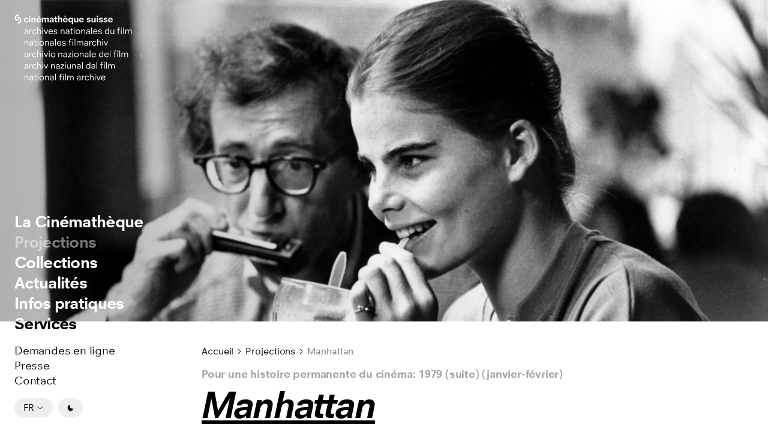

--- FILE ---
content_type: text/html; charset=UTF-8
request_url: https://live.cinematheque.ch/films/manhattan
body_size: 101011
content:
<!DOCTYPE html>
<html lang="fr">
<head>
  <script defer>
    // Ensure the dark mode will be set (or not) depending on the user preferences
    const getCookie = (cName) => {
      const name = `${cName}=`;
      const decodedCookie = decodeURIComponent(document.cookie);
      const ca = decodedCookie.split(';');
      // eslint-disable-next-line no-plusplus
      for (let i = 0; i < ca.length; i++) {
        let c = ca[i];
        while (c.charAt(0) === ' ') {
          c = c.substring(1);
        }
        if (c.indexOf(name) === 0) {
          return c.substring(name.length, c.length);
        }
      }
      return '';
    };

    const cookie = getCookie('darkMode');
    const htmlTag = document.querySelector('html');

    if (cookie) {
      htmlTag?.classList?.add('dark');
    } else {
      htmlTag?.classList?.remove('dark');
    }
  </script>

  <meta charset="utf-8">
  <meta name="viewport" content="width=device-width, initial-scale=1">
  <meta http-equiv="X-UA-Compatible" content="IE=edge">
  <meta name="description"
        content="La Cinémathèque suisse organise en principe 3 projections par jour à Lausanne. Les séances régulières ont lieu au Casino de Montbenon, dans les salles Cinématographe et Paderewski. Les événements spéciaux, avant-premières et soirées avec invités se déroulent le plus souvent au Capitole.">

  <title>  Manhattan | Cinémathèque Suisse
</title>

  <!-- Favicons -->
  <link rel="apple-touch-icon" sizes="180x180" href="https://live.cinematheque.ch/dist/favicons/apple-touch-icon.png">
  <link rel="icon" type="image/png" sizes="32x32" href="https://live.cinematheque.ch/dist/favicons/favicon-32x32.png">
  <link rel="icon" type="image/png" sizes="16x16" href="https://live.cinematheque.ch/dist/favicons/favicon-16x16.png">
  <link rel="manifest" href="https://live.cinematheque.ch/dist/favicons/site.webmanifest" crossorigin="use-credentials">
  <link rel="mask-icon" href="https://live.cinematheque.ch/dist/favicons/safari-pinned-tab.svg" color="#006BB4">
  <meta name="msapplication-TileColor" content="#006BB4">
  <meta name="msapplication-config" content="https://live.cinematheque.ch/dist/favicons/browserconfig.xml">
  <meta name="theme-color" content="#006BB4">
  <!-- End Favicons -->

    <meta property="og:type" content="website" />
  <meta property="og:title" content="Manhattan" />
  <meta property="og:url" content="https://live.cinematheque.ch/films/manhattan" />
  <meta property="og:image" content="https://live.cinematheque.ch/pictures/e7b1e6c7c6ad4d6d40188d5b7a45e181.jpg" />
  <meta property="og:site_name" content="Cinémathèque Suisse" />
  <meta name="twitter:card" content="summary_large_image"/>
  <meta name="twitter:title" content="Manhattan"/>
  <meta name="twitter:site" content="@cinemathequech"/>
  <meta name="twitter:image" content="https://live.cinematheque.ch/pictures/e7b1e6c7c6ad4d6d40188d5b7a45e181.jpg"/>

  <link rel="stylesheet" href="https://live.cinematheque.ch/dist/styles.css">

      <!-- Matomo -->
    <script>
      var _paq = window._paq = window._paq || [];
      /* tracker methods like "setCustomDimension" should be called before "trackPageView" */
      _paq.push(["setCookieDomain", "*.cinematheque.ch"]);
      _paq.push(["setDomains", ["*.cinematheque.ch","*.cinematheque.production.antistatique.net","*.live.cinematheque.ch","*.live.cinematheque.production.antistatique.net"]]);
      _paq.push(["enableCrossDomainLinking"]);
      _paq.push(['trackPageView']);
      _paq.push(['enableLinkTracking']);
      (function() {
        var u="https://cinematheque-suisse.matomo.cloud/";
        _paq.push(['setTrackerUrl', u+'matomo.php']);
        _paq.push(['setSiteId', '1']);
        var d=document, g=d.createElement('script'), s=d.getElementsByTagName('script')[0];
        g.async=true; g.src='//cdn.matomo.cloud/cinematheque-suisse.matomo.cloud/matomo.js'; s.parentNode.insertBefore(g,s);
      })();
    </script>
    <!-- End Matomo Code -->
      <!-- Matomo Tag Manager -->
      <script>
        var _mtm = window._mtm = window._mtm || [];
        _mtm.push({'mtm.startTime': (new Date().getTime()), 'event': 'mtm.Start'});
        var d=document, g=d.createElement('script'), s=d.getElementsByTagName('script')[0];
        g.async=true; g.src='https://cdn.matomo.cloud/cinematheque-suisse.matomo.cloud/container_uRIaRCOm.js'; s.parentNode.insertBefore(g,s);
      </script>
      <!-- End Matomo Tag Manager -->
  </head>
<body class="dark:bg-gray-890">
<!-- Google Tag Manager (noscript) -->
<noscript>
  <iframe
    src="https://www.googletagmanager.com/ns.html?id=GTM-5PG9L9S"
    height="0" width="0" style="display:none;visibility:hidden">
  </iframe>
</noscript>
<!-- End Google Tag Manager (noscript) -->
<div class="flex flex-col min-h-screen overflow-hidden antialiased">
  <header
  class="fixed z-10 hidden w-1/4 h-screen xl:w-100 md:block"
  data-immerser=1>
  <div
    class="absolute flex flex-col justify-between h-screen"
    data-immerser-solid="header"
  >
    <div class="px-6 pt-6">
      <a href="https://www.cinematheque.ch" class="w-full">
        <span class="sr-only">Accéder à la page principale</span>
        <img
          src="/dist/images/logo.svg"
          alt="Logo Cinémathèque"
          class="logo"
          width="196"
          height="110"
        />
        <img
          src="/dist/images/logo-dark.svg"
          alt="Logo Cinémathèque"
          class="logo dark"
          width="196"
          height="110"
        />
      </a>
    </div>
    <div class="px-6 pb-6 space-y-4">
      <nav class="space-y-4">

        <ul aria-label="Menu principal" id="main-navigation">

                                    <li role="menuitem" aria-current="">
                                  <button
                    type="button"
                    class="nav-link h-400 link-big-menu"
                    aria-controls="bigMenu"
                    data-link-slug="la-cinematheque"
                  >
                    La Cinémathèque
                  </button>
                              </li>
                          <li role="menuitem" aria-current="page">
                                  <a
                    href="https://live.cinematheque.ch/"
                    class="nav-link h-400 active"
                  >
                    Projections
                  </a>
                              </li>
                          <li role="menuitem" aria-current="">
                                  <button
                    type="button"
                    class="nav-link h-400 link-big-menu"
                    aria-controls="bigMenu"
                    data-link-slug="collections"
                  >
                    Collections
                  </button>
                              </li>
                          <li role="menuitem" aria-current="">
                                  <a
                    href="https://www.cinematheque.ch/actualites"
                    class="nav-link h-400"
                  >
                    Actualités
                  </a>
                              </li>
                          <li role="menuitem" aria-current="">
                                  <button
                    type="button"
                    class="nav-link h-400 link-big-menu"
                    aria-controls="bigMenu"
                    data-link-slug="infos-pratiques"
                  >
                    Infos pratiques
                  </button>
                              </li>
                          <li role="menuitem" aria-current="">
                                  <button
                    type="button"
                    class="nav-link h-400 link-big-menu"
                    aria-controls="bigMenu"
                    data-link-slug="services"
                  >
                    Services
                  </button>
                              </li>
                              </ul>
        <ul aria-label="Menu secondaire">
                                    <li role="menuitem" aria-current="">
                <a
                  href="https://www.cinematheque.ch/services/demandes-en-ligne"
                  class="nav-link p-300"
                >
                  Demandes en ligne
                </a>
              </li>
                          <li role="menuitem" aria-current="">
                <a
                  href="https://www.cinematheque.ch/services/presse"
                  class="nav-link p-300"
                >
                  Presse
                </a>
              </li>
                          <li role="menuitem" aria-current="">
                <a
                  href="https://www.cinematheque.ch/infos-pratiques/contact"
                  class="nav-link p-300"
                >
                  Contact
                </a>
              </li>
                              </ul>
      </nav>
      <div class="relative flex space-x-2">
        <button
          type="button"
          class="btn btn-tertiary btn-md btn-icon-right lang-btn"
        >
          <span>FR</span>
          <svg class="icon transform transition-all duration-300 icon-chevron-bottom" aria-hidden="true">
    <use xlink:href="#chevron-bottom"></use>
  </svg>
        </button>
        <ul
          aria-label="Menu de langues"
          class="absolute flex language-anim-out space-x-2 lang-menu"
        >
                      <li class="invisible">
                              <button disabled class="btn btn-tertiary btn-md">
                  <span>EN</span>
                </button>
                          </li>
                      <li class="invisible">
                              <button disabled class="btn btn-tertiary btn-md">
                  <span>IT</span>
                </button>
                          </li>
                      <li class="invisible">
                              <button disabled class="btn btn-tertiary btn-md">
                  <span>DE</span>
                </button>
                          </li>
                  </ul>
        <button
          type="button"
          class="btn btn-tertiary btn-md absolute hidden dark-mode-btn dark"
          data-domain="cinematheque.ch"
        >
          <svg class="icon icon-sun" aria-hidden="true">
    <use xlink:href="#sun"></use>
  </svg>
        </button>
        <button
          type="button"
          class="btn btn-tertiary btn-md absolute dark-mode-btn"
          data-domain="cinematheque.ch"
        >
          <svg class="icon icon-moon" aria-hidden="true">
    <use xlink:href="#moon"></use>
  </svg>
        </button>
      </div>
    </div>
  </div>
</header>


<header class="relative md:hidden">
  <div class="flex justify-between px-3 py-2 align-middle dark:bg-gray-890">
    <a href="https://www.cinematheque.ch" class="w-full flex">
      <img
        src="/dist/images/logo-mobile.svg"
        alt="Logo Cinémathèque"
        class="logo"
        width="211"
        height="21"
      />
      <img
        src="/dist/images/logo-mobile-dark.svg"
        alt="Logo Cinémathèque"
        class="logo dark"
        width="211"
        height="21"
      />
    </a>
    <button
      type="button"
      class="btn btn-tertiary btn-lg btn-icon-lg btn-menu-mobile"
      aria-expanded="false"
      aria-controls="mobileMenu"
    >
      <svg class="icon icon-menu" aria-hidden="true">
    <use xlink:href="#menu"></use>
  </svg>
    </button>
  </div>
  <div
  id="mobileMenu"
  data-open-selector=".btn-menu-mobile"
  data-close-selector=".overlay-close"
  class="fixed top-0 bottom-0 left-0 z-50 w-screen cin-min-h-screen overlay"
  aria-modal="true"
  aria-hidden="true"
>
              <button
        type="button"
        class="btn btn-white btn-lg btn-icon-lg overlay-close absolute top-2 md:top-6 right-3 md:right-6 z-10"
        aria-expanded="false"
        aria-controls="mobileMenu"
      >
        <svg class="icon icon-cross-small" aria-hidden="true">
    <use xlink:href="#cross-small"></use>
  </svg>
      </button>
      <div class="relative flex flex-col h-full dark:bg-gray-890">
        <div class="relative flex flex-col h-full dark:bg-gray-890">
                    <div
            class="absolute inset-0 bg-gray-890 overlay-animation"
            aria-hidden="true"
          ></div>
        <div class="bg-gray-100 h-14 dark:bg-gray-890" aria-hidden="true"></div>
        <div class="flex-grow bg-white dark:bg-gray-890">
          <div class="px-3">
            <nav class="py-8 space-y-8">
              <ul class="relative space-y-1" aria-label="Menu principal">
                <script>
                  function bigMenuMobileAnim(slug) {
                    const el = document.getElementById(`mobile-big-menu-${slug}`);
                    if (el) {
                      el.classList.add('list-big-menu-mobile-anim');
                    }
                  }
                </script>
                                                      <li role="menuitem" aria-current="">
                                              <button
                          type="button"
                          class="nav-link btn-big-menu-mobile text-6xl leading-9.5 tracking-tight-1.1 font-bold"
                          aria-expanded="false"
                          aria-controls="mobileBigMenu"
                          data-link-slug="la-cinematheque"
                          onclick="bigMenuMobileAnim(la-cinematheque)"
                        >
                          La Cinémathèque
                        </button>
                                          </li>
                                      <li role="menuitem" aria-current="page">
                                              <a
                          href="https://live.cinematheque.ch/"
                          class="nav-link text-6xl leading-9.5 tracking-tight-1.1 font-bold active"
                        >
                          Projections
                        </a>
                                          </li>
                                      <li role="menuitem" aria-current="">
                                              <button
                          type="button"
                          class="nav-link btn-big-menu-mobile text-6xl leading-9.5 tracking-tight-1.1 font-bold"
                          aria-expanded="false"
                          aria-controls="mobileBigMenu"
                          data-link-slug="collections"
                          onclick="bigMenuMobileAnim(collections)"
                        >
                          Collections
                        </button>
                                          </li>
                                      <li role="menuitem" aria-current="">
                                              <a
                          href="https://www.cinematheque.ch/actualites"
                          class="nav-link text-6xl leading-9.5 tracking-tight-1.1 font-bold"
                        >
                          Actualités
                        </a>
                                          </li>
                                      <li role="menuitem" aria-current="">
                                              <button
                          type="button"
                          class="nav-link btn-big-menu-mobile text-6xl leading-9.5 tracking-tight-1.1 font-bold"
                          aria-expanded="false"
                          aria-controls="mobileBigMenu"
                          data-link-slug="infos-pratiques"
                          onclick="bigMenuMobileAnim(infos-pratiques)"
                        >
                          Infos pratiques
                        </button>
                                          </li>
                                      <li role="menuitem" aria-current="">
                                              <button
                          type="button"
                          class="nav-link btn-big-menu-mobile text-6xl leading-9.5 tracking-tight-1.1 font-bold"
                          aria-expanded="false"
                          aria-controls="mobileBigMenu"
                          data-link-slug="services"
                          onclick="bigMenuMobileAnim(services)"
                        >
                          Services
                        </button>
                                          </li>
                                                </ul>
              <ul class="relative space-y-2" aria-label="Menu secondaire">
                                                      <li role="menuitem" aria-current="">
                      <a
                        href="https://www.cinematheque.ch/services/demandes-en-ligne"
                        class="nav-link p-300 space-y-6"
                      >
                        Demandes en ligne
                      </a>
                    </li>
                                      <li role="menuitem" aria-current="">
                      <a
                        href="https://www.cinematheque.ch/services/presse"
                        class="nav-link p-300 space-y-6"
                      >
                        Presse
                      </a>
                    </li>
                                      <li role="menuitem" aria-current="">
                      <a
                        href="https://www.cinematheque.ch/infos-pratiques/contact"
                        class="nav-link p-300 space-y-6"
                      >
                        Contact
                      </a>
                    </li>
                                                </ul>
            </nav>
            <div class="relative flex mt-8 space-x-2">
              <button
                type="button"
                class="btn btn-tertiary btn-md btn-icon-right lang-btn"
                aria-expanded="false"
              >
                <span>FR</span>
                <svg class="icon transform transition-all duration-300 icon-chevron-bottom" aria-hidden="true">
    <use xlink:href="#chevron-bottom"></use>
  </svg>
              </button>
              <ul
                aria-label="Menu de langues"
                class="absolute flex language-anim-out space-x-2 lang-menu"
              >
                                  <li class="invisible">
                                          <button disabled class="btn btn-tertiary btn-md">
                        <span>EN</span>
                      </button>
                                      </li>
                                  <li class="invisible">
                                          <button disabled class="btn btn-tertiary btn-md">
                        <span>IT</span>
                      </button>
                                      </li>
                                  <li class="invisible">
                                          <button disabled class="btn btn-tertiary btn-md">
                        <span>DE</span>
                      </button>
                                      </li>
                              </ul>
              <button
                type="button"
                class="btn btn-tertiary btn-md absolute hidden dark-mode-btn dark"
                data-domain="cinematheque.ch"
              >
                <svg class="icon icon-sun" aria-hidden="true">
    <use xlink:href="#sun"></use>
  </svg>
              </button>
              <button
                type="button"
                class="btn btn-tertiary btn-md absolute dark-mode-btn"
                data-domain="cinematheque.ch"
              >
                <svg class="icon icon-moon" aria-hidden="true">
    <use xlink:href="#moon"></use>
  </svg>
              </button>
            </div>
          </div>
        </div>
      </div>
      <div
  id="mobileBigMenu"
  data-open-selector=".btn-big-menu-mobile"
  data-close-selector=".overlay-close-nested-menu"
  class="fixed top-0 bottom-0 left-0 z-50 w-screen cin-min-h-screen overlay"
  aria-modal="true"
  aria-hidden="true"
>
                      <button
            type="button"
            class="btn btn-white btn-lg btn-icon-lg overlay-close-nested-menu absolute top-2 md:top-6 right-3 md:right-6 z-10"
            aria-expanded="false"
            aria-controls="mobileBigMenu"
          >
            <svg class="icon icon-cross-small" aria-hidden="true">
    <use xlink:href="#cross-small"></use>
  </svg>
          </button>
          <div class="flex flex-col h-full dark:bg-gray-890">
            <div class="flex items-center justify-start px-3 bg-gray-100 h-14 dark:bg-gray-890">
              <button
                type="button"
                class="text-gray-900 btn btn-icon-sm space-x-3 back-main-menu dark:text-white"
              >
                <svg class="icon icon-chevron-left" aria-hidden="true">
    <use xlink:href="#chevron-left"></use>
  </svg>
                <span class="h-300">Menu principal</span>
              </button>
            </div>
            <div class="flex-grow px-3 bg-white dark:bg-gray-890">
                                                              <nav
                    class="hidden py-8"
                    aria-label="cinematheque.header.a11y.mobile.sub_menu.label"
                    aria-hidden="true"
                    data-link-slug="la-cinematheque"
                  >
                    <div class="space-y-6">
                      <p class="h-600 dark:text-white">La Cinémathèque</p>
                      <ul
                        class="relative cin-border-t"
                        aria-label="Menu principal"
                      >
                                                                            <li class="h-300 cin-border-b py-2.5 nav-link">
                            <a href="https://www.cinematheque.ch/la-cinematheque/la-cinematheque-suisse" class="inline-flex items-center justify-between w-full ml-px">
                              <span>La Cinémathèque suisse</span>
                              <svg class="icon icon-chevron-right" aria-hidden="true">
    <use xlink:href="#chevron-right"></use>
  </svg>
                            </a>
                          </li>
                                                                            <li class="h-300 cin-border-b py-2.5 nav-link">
                            <a href="https://www.cinematheque.ch/la-cinematheque/institution" class="inline-flex items-center justify-between w-full ml-px">
                              <span>Institution</span>
                              <svg class="icon icon-chevron-right" aria-hidden="true">
    <use xlink:href="#chevron-right"></use>
  </svg>
                            </a>
                          </li>
                                                                            <li class="h-300 cin-border-b py-2.5 nav-link">
                            <a href="https://www.cinematheque.ch/la-cinematheque/histoire" class="inline-flex items-center justify-between w-full ml-px">
                              <span>Histoire</span>
                              <svg class="icon icon-chevron-right" aria-hidden="true">
    <use xlink:href="#chevron-right"></use>
  </svg>
                            </a>
                          </li>
                                                                            <li class="h-300 cin-border-b py-2.5 nav-link">
                            <a href="https://www.cinematheque.ch/la-cinematheque/partenariats" class="inline-flex items-center justify-between w-full ml-px">
                              <span>Partenariats</span>
                              <svg class="icon icon-chevron-right" aria-hidden="true">
    <use xlink:href="#chevron-right"></use>
  </svg>
                            </a>
                          </li>
                                                                            <li class="h-300 cin-border-b py-2.5 nav-link">
                            <a href="https://www.cinematheque.ch/la-cinematheque/les-amies-de-la-cinematheque-suisse" class="inline-flex items-center justify-between w-full ml-px">
                              <span>Les Ami·e·s de la Cinémathèque suisse</span>
                              <svg class="icon icon-chevron-right" aria-hidden="true">
    <use xlink:href="#chevron-right"></use>
  </svg>
                            </a>
                          </li>
                                                                            <li class="h-300 cin-border-b py-2.5 nav-link">
                            <a href="https://www.cinematheque.ch/la-cinematheque/centres-de-recherche-et-darchivage" class="inline-flex items-center justify-between w-full ml-px">
                              <span>Centres de recherche et d’archivage</span>
                              <svg class="icon icon-chevron-right" aria-hidden="true">
    <use xlink:href="#chevron-right"></use>
  </svg>
                            </a>
                          </li>
                                                                            <li class="h-300 cin-border-b py-2.5 nav-link">
                            <a href="https://www.cinematheque.ch/la-cinematheque/salles-de-projection" class="inline-flex items-center justify-between w-full ml-px">
                              <span>Salles de projection</span>
                              <svg class="icon icon-chevron-right" aria-hidden="true">
    <use xlink:href="#chevron-right"></use>
  </svg>
                            </a>
                          </li>
                                                                            <li class="h-300 cin-border-b py-2.5 nav-link">
                            <a href="https://www.cinematheque.ch/la-cinematheque/le-capitole-la-maison-du-cinema" class="inline-flex items-center justify-between w-full ml-px">
                              <span>Le Capitole, la Maison du cinéma</span>
                              <svg class="icon icon-chevron-right" aria-hidden="true">
    <use xlink:href="#chevron-right"></use>
  </svg>
                            </a>
                          </li>
                                              </ul>
                    </div>
                  </nav>
                                                                                              <nav
                    class="hidden py-8"
                    aria-label="cinematheque.header.a11y.mobile.sub_menu.label"
                    aria-hidden="true"
                    data-link-slug="collections"
                  >
                    <div class="space-y-6">
                      <p class="h-600 dark:text-white">Collections</p>
                      <ul
                        class="relative cin-border-t"
                        aria-label="Menu principal"
                      >
                                                                            <li class="h-300 cin-border-b py-2.5 nav-link">
                            <a href="https://www.cinematheque.ch/collections" class="inline-flex items-center justify-between w-full ml-px">
                              <span>Toutes les collections</span>
                              <svg class="icon icon-chevron-right" aria-hidden="true">
    <use xlink:href="#chevron-right"></use>
  </svg>
                            </a>
                          </li>
                                                                            <li class="h-300 cin-border-b py-2.5 nav-link">
                            <a href="https://www.cinematheque.ch/collections/valorisation-en-ligne" class="inline-flex items-center justify-between w-full ml-px">
                              <span>Valorisation en ligne</span>
                              <svg class="icon icon-chevron-right" aria-hidden="true">
    <use xlink:href="#chevron-right"></use>
  </svg>
                            </a>
                          </li>
                                                                            <li class="h-300 cin-border-b py-2.5 nav-link">
                            <a href="https://www.cinematheque.ch/collections/tresors-des-collections" class="inline-flex items-center justify-between w-full ml-px">
                              <span>Trésors des collections</span>
                              <svg class="icon icon-chevron-right" aria-hidden="true">
    <use xlink:href="#chevron-right"></use>
  </svg>
                            </a>
                          </li>
                                                                            <li class="h-300 cin-border-b py-2.5 nav-link">
                            <a href="https://www.cinematheque.ch/collections/departement-film" class="inline-flex items-center justify-between w-full ml-px">
                              <span>Département Film</span>
                              <svg class="icon icon-chevron-right" aria-hidden="true">
    <use xlink:href="#chevron-right"></use>
  </svg>
                            </a>
                          </li>
                                                                            <li class="h-300 cin-border-b py-2.5 nav-link">
                            <a href="https://www.cinematheque.ch/collections/departement-non-film" class="inline-flex items-center justify-between w-full ml-px">
                              <span>Département Non-Film</span>
                              <svg class="icon icon-chevron-right" aria-hidden="true">
    <use xlink:href="#chevron-right"></use>
  </svg>
                            </a>
                          </li>
                                                                            <li class="h-300 cin-border-b py-2.5 nav-link">
                            <a href="https://www.cinematheque.ch/collections/recherches" class="inline-flex items-center justify-between w-full ml-px">
                              <span>Recherches</span>
                              <svg class="icon icon-chevron-right" aria-hidden="true">
    <use xlink:href="#chevron-right"></use>
  </svg>
                            </a>
                          </li>
                                              </ul>
                    </div>
                  </nav>
                                                                                              <nav
                    class="hidden py-8"
                    aria-label="cinematheque.header.a11y.mobile.sub_menu.label"
                    aria-hidden="true"
                    data-link-slug="infos-pratiques"
                  >
                    <div class="space-y-6">
                      <p class="h-600 dark:text-white">Infos pratiques</p>
                      <ul
                        class="relative cin-border-t"
                        aria-label="Menu principal"
                      >
                                                                            <li class="h-300 cin-border-b py-2.5 nav-link">
                            <a href="https://www.cinematheque.ch/infos-pratiques/contact" class="inline-flex items-center justify-between w-full ml-px">
                              <span>Contact</span>
                              <svg class="icon icon-chevron-right" aria-hidden="true">
    <use xlink:href="#chevron-right"></use>
  </svg>
                            </a>
                          </li>
                                                                            <li class="h-300 cin-border-b py-2.5 nav-link">
                            <a href="https://www.cinematheque.ch/infos-pratiques/acces-et-horaires" class="inline-flex items-center justify-between w-full ml-px">
                              <span>Accès et horaires</span>
                              <svg class="icon icon-chevron-right" aria-hidden="true">
    <use xlink:href="#chevron-right"></use>
  </svg>
                            </a>
                          </li>
                                                                            <li class="h-300 cin-border-b py-2.5 nav-link">
                            <a href="https://www.cinematheque.ch/infos-pratiques/billetterie-et-abonnements" class="inline-flex items-center justify-between w-full ml-px">
                              <span>Billetterie et abonnements</span>
                              <svg class="icon icon-chevron-right" aria-hidden="true">
    <use xlink:href="#chevron-right"></use>
  </svg>
                            </a>
                          </li>
                                                                            <li class="h-300 cin-border-b py-2.5 nav-link">
                            <a href="https://www.cinematheque.ch/infos-pratiques/bulletin-imprime" class="inline-flex items-center justify-between w-full ml-px">
                              <span>Bulletin imprimé</span>
                              <svg class="icon icon-chevron-right" aria-hidden="true">
    <use xlink:href="#chevron-right"></use>
  </svg>
                            </a>
                          </li>
                                                                            <li class="h-300 cin-border-b py-2.5 nav-link">
                            <a href="https://www.cinematheque.ch/infos-pratiques/newsletter" class="inline-flex items-center justify-between w-full ml-px">
                              <span>Newsletter</span>
                              <svg class="icon icon-chevron-right" aria-hidden="true">
    <use xlink:href="#chevron-right"></use>
  </svg>
                            </a>
                          </li>
                                                                            <li class="h-300 cin-border-b py-2.5 nav-link">
                            <a href="https://www.cinematheque.ch/infos-pratiques/offres-demploi" class="inline-flex items-center justify-between w-full ml-px">
                              <span>Offres d&#039;emploi</span>
                              <svg class="icon icon-chevron-right" aria-hidden="true">
    <use xlink:href="#chevron-right"></use>
  </svg>
                            </a>
                          </li>
                                              </ul>
                    </div>
                  </nav>
                                                                <nav
                    class="hidden py-8"
                    aria-label="cinematheque.header.a11y.mobile.sub_menu.label"
                    aria-hidden="true"
                    data-link-slug="services"
                  >
                    <div class="space-y-6">
                      <p class="h-600 dark:text-white">Services</p>
                      <ul
                        class="relative cin-border-t"
                        aria-label="Menu principal"
                      >
                                                                            <li class="h-300 cin-border-b py-2.5 nav-link">
                            <a href="https://www.cinematheque.ch/services/films-en-diffusion" class="inline-flex items-center justify-between w-full ml-px">
                              <span>Films en diffusion</span>
                              <svg class="icon icon-chevron-right" aria-hidden="true">
    <use xlink:href="#chevron-right"></use>
  </svg>
                            </a>
                          </li>
                                                                            <li class="h-300 cin-border-b py-2.5 nav-link">
                            <a href="https://www.cinematheque.ch/services/boutique" class="inline-flex items-center justify-between w-full ml-px">
                              <span>Boutique</span>
                              <svg class="icon icon-chevron-right" aria-hidden="true">
    <use xlink:href="#chevron-right"></use>
  </svg>
                            </a>
                          </li>
                                                                            <li class="h-300 cin-border-b py-2.5 nav-link">
                            <a href="https://www.cinematheque.ch/services/mediation-culturelle" class="inline-flex items-center justify-between w-full ml-px">
                              <span>Médiation culturelle</span>
                              <svg class="icon icon-chevron-right" aria-hidden="true">
    <use xlink:href="#chevron-right"></use>
  </svg>
                            </a>
                          </li>
                                                                            <li class="h-300 cin-border-b py-2.5 nav-link">
                            <a href="https://www.cinematheque.ch/services/projections-scolaires" class="inline-flex items-center justify-between w-full ml-px">
                              <span>Projections scolaires</span>
                              <svg class="icon icon-chevron-right" aria-hidden="true">
    <use xlink:href="#chevron-right"></use>
  </svg>
                            </a>
                          </li>
                                                                            <li class="h-300 cin-border-b py-2.5 nav-link">
                            <a href="https://www.cinematheque.ch/services/consultation-et-visites" class="inline-flex items-center justify-between w-full ml-px">
                              <span>Consultation et visites</span>
                              <svg class="icon icon-chevron-right" aria-hidden="true">
    <use xlink:href="#chevron-right"></use>
  </svg>
                            </a>
                          </li>
                                                                            <li class="h-300 cin-border-b py-2.5 nav-link">
                            <a href="https://www.cinematheque.ch/services/location-de-salles" class="inline-flex items-center justify-between w-full ml-px">
                              <span>Location de salles</span>
                              <svg class="icon icon-chevron-right" aria-hidden="true">
    <use xlink:href="#chevron-right"></use>
  </svg>
                            </a>
                          </li>
                                                                            <li class="h-300 cin-border-b py-2.5 nav-link">
                            <a href="https://www.cinematheque.ch/services/dons-et-depots" class="inline-flex items-center justify-between w-full ml-px">
                              <span>Dons et dépôts</span>
                              <svg class="icon icon-chevron-right" aria-hidden="true">
    <use xlink:href="#chevron-right"></use>
  </svg>
                            </a>
                          </li>
                                                                            <li class="h-300 cin-border-b py-2.5 nav-link">
                            <a href="https://www.cinematheque.ch/services/commande-dimages" class="inline-flex items-center justify-between w-full ml-px">
                              <span>Commande d&#039;images</span>
                              <svg class="icon icon-chevron-right" aria-hidden="true">
    <use xlink:href="#chevron-right"></use>
  </svg>
                            </a>
                          </li>
                                                                            <li class="h-300 cin-border-b py-2.5 nav-link">
                            <a href="https://www.cinematheque.ch/services/demandes-en-ligne" class="inline-flex items-center justify-between w-full ml-px">
                              <span>Demandes en ligne</span>
                              <svg class="icon icon-chevron-right" aria-hidden="true">
    <use xlink:href="#chevron-right"></use>
  </svg>
                            </a>
                          </li>
                                                                            <li class="h-300 cin-border-b py-2.5 nav-link">
                            <a href="https://www.cinematheque.ch/services/presse" class="inline-flex items-center justify-between w-full ml-px">
                              <span>Presse</span>
                              <svg class="icon icon-chevron-right" aria-hidden="true">
    <use xlink:href="#chevron-right"></use>
  </svg>
                            </a>
                          </li>
                                              </ul>
                    </div>
                  </nav>
                                          </div>
          </div>
        </div>
    </div>
</header>

<div
  id="bigMenu"
  data-open-selector=".link-big-menu"
  data-close-selector=".overlay-close"
  class="fixed top-0 bottom-0 left-0 z-50 w-screen cin-min-h-screen overlay"
  aria-modal="true"
  aria-hidden="true"
>
          <div class="container hidden md:block">
      <div class="h-screen container-grid">
        <div class="relative flex items-end h-full bg-white dark:bg-gray-890 col-start-4 lg:col-start-4 col-span-6 lg:col-span-4 big-menu-listing">
          <button
            type="button"
            class="btn btn-secondary btn-lg btn-icon-sm overlay-close absolute top-6 right-6 z-10"
            aria-expanded="false"
            aria-controls="bigMenu"
          >
            <svg class="icon icon-cross-big" aria-hidden="true">
    <use xlink:href="#cross-big"></use>
  </svg>
          </button>
                                    <ul
                class="hidden w-full mb-6 mr-6 cin-border-t"
                aria-hidden="true"
                data-link-slug="la-cinematheque"
              >
                                                    <li
                    class="cin-border-b py-2.5 h-300 nav-link"
                  >
                    <a href="https://www.cinematheque.ch/la-cinematheque/la-cinematheque-suisse" class="inline-flex items-center justify-between w-full ml-px">
                      <span>
                        La Cinémathèque suisse
                      </span>
                      <svg class="icon icon-chevron-right" aria-hidden="true">
    <use xlink:href="#chevron-right"></use>
  </svg>
                    </a>
                  </li>
                                                    <li
                    class="cin-border-b py-2.5 h-300 nav-link"
                  >
                    <a href="https://www.cinematheque.ch/la-cinematheque/institution" class="inline-flex items-center justify-between w-full ml-px">
                      <span>
                        Institution
                      </span>
                      <svg class="icon icon-chevron-right" aria-hidden="true">
    <use xlink:href="#chevron-right"></use>
  </svg>
                    </a>
                  </li>
                                                    <li
                    class="cin-border-b py-2.5 h-300 nav-link"
                  >
                    <a href="https://www.cinematheque.ch/la-cinematheque/histoire" class="inline-flex items-center justify-between w-full ml-px">
                      <span>
                        Histoire
                      </span>
                      <svg class="icon icon-chevron-right" aria-hidden="true">
    <use xlink:href="#chevron-right"></use>
  </svg>
                    </a>
                  </li>
                                                    <li
                    class="cin-border-b py-2.5 h-300 nav-link"
                  >
                    <a href="https://www.cinematheque.ch/la-cinematheque/partenariats" class="inline-flex items-center justify-between w-full ml-px">
                      <span>
                        Partenariats
                      </span>
                      <svg class="icon icon-chevron-right" aria-hidden="true">
    <use xlink:href="#chevron-right"></use>
  </svg>
                    </a>
                  </li>
                                                    <li
                    class="cin-border-b py-2.5 h-300 nav-link"
                  >
                    <a href="https://www.cinematheque.ch/la-cinematheque/les-amies-de-la-cinematheque-suisse" class="inline-flex items-center justify-between w-full ml-px">
                      <span>
                        Les Ami·e·s de la Cinémathèque suisse
                      </span>
                      <svg class="icon icon-chevron-right" aria-hidden="true">
    <use xlink:href="#chevron-right"></use>
  </svg>
                    </a>
                  </li>
                                                    <li
                    class="cin-border-b py-2.5 h-300 nav-link"
                  >
                    <a href="https://www.cinematheque.ch/la-cinematheque/centres-de-recherche-et-darchivage" class="inline-flex items-center justify-between w-full ml-px">
                      <span>
                        Centres de recherche et d’archivage
                      </span>
                      <svg class="icon icon-chevron-right" aria-hidden="true">
    <use xlink:href="#chevron-right"></use>
  </svg>
                    </a>
                  </li>
                                                    <li
                    class="cin-border-b py-2.5 h-300 nav-link"
                  >
                    <a href="https://www.cinematheque.ch/la-cinematheque/salles-de-projection" class="inline-flex items-center justify-between w-full ml-px">
                      <span>
                        Salles de projection
                      </span>
                      <svg class="icon icon-chevron-right" aria-hidden="true">
    <use xlink:href="#chevron-right"></use>
  </svg>
                    </a>
                  </li>
                                                    <li
                    class="cin-border-b py-2.5 h-300 nav-link"
                  >
                    <a href="https://www.cinematheque.ch/la-cinematheque/le-capitole-la-maison-du-cinema" class="inline-flex items-center justify-between w-full ml-px">
                      <span>
                        Le Capitole, la Maison du cinéma
                      </span>
                      <svg class="icon icon-chevron-right" aria-hidden="true">
    <use xlink:href="#chevron-right"></use>
  </svg>
                    </a>
                  </li>
                              </ul>
                                                                      <ul
                class="hidden w-full mb-6 mr-6 cin-border-t"
                aria-hidden="true"
                data-link-slug="collections"
              >
                                                    <li
                    class="cin-border-b py-2.5 h-300 nav-link"
                  >
                    <a href="https://www.cinematheque.ch/collections" class="inline-flex items-center justify-between w-full ml-px">
                      <span>
                        Toutes les collections
                      </span>
                      <svg class="icon icon-chevron-right" aria-hidden="true">
    <use xlink:href="#chevron-right"></use>
  </svg>
                    </a>
                  </li>
                                                    <li
                    class="cin-border-b py-2.5 h-300 nav-link"
                  >
                    <a href="https://www.cinematheque.ch/collections/valorisation-en-ligne" class="inline-flex items-center justify-between w-full ml-px">
                      <span>
                        Valorisation en ligne
                      </span>
                      <svg class="icon icon-chevron-right" aria-hidden="true">
    <use xlink:href="#chevron-right"></use>
  </svg>
                    </a>
                  </li>
                                                    <li
                    class="cin-border-b py-2.5 h-300 nav-link"
                  >
                    <a href="https://www.cinematheque.ch/collections/tresors-des-collections" class="inline-flex items-center justify-between w-full ml-px">
                      <span>
                        Trésors des collections
                      </span>
                      <svg class="icon icon-chevron-right" aria-hidden="true">
    <use xlink:href="#chevron-right"></use>
  </svg>
                    </a>
                  </li>
                                                    <li
                    class="cin-border-b py-2.5 h-300 nav-link"
                  >
                    <a href="https://www.cinematheque.ch/collections/departement-film" class="inline-flex items-center justify-between w-full ml-px">
                      <span>
                        Département Film
                      </span>
                      <svg class="icon icon-chevron-right" aria-hidden="true">
    <use xlink:href="#chevron-right"></use>
  </svg>
                    </a>
                  </li>
                                                    <li
                    class="cin-border-b py-2.5 h-300 nav-link"
                  >
                    <a href="https://www.cinematheque.ch/collections/departement-non-film" class="inline-flex items-center justify-between w-full ml-px">
                      <span>
                        Département Non-Film
                      </span>
                      <svg class="icon icon-chevron-right" aria-hidden="true">
    <use xlink:href="#chevron-right"></use>
  </svg>
                    </a>
                  </li>
                                                    <li
                    class="cin-border-b py-2.5 h-300 nav-link"
                  >
                    <a href="https://www.cinematheque.ch/collections/recherches" class="inline-flex items-center justify-between w-full ml-px">
                      <span>
                        Recherches
                      </span>
                      <svg class="icon icon-chevron-right" aria-hidden="true">
    <use xlink:href="#chevron-right"></use>
  </svg>
                    </a>
                  </li>
                              </ul>
                                                                      <ul
                class="hidden w-full mb-6 mr-6 cin-border-t"
                aria-hidden="true"
                data-link-slug="infos-pratiques"
              >
                                                    <li
                    class="cin-border-b py-2.5 h-300 nav-link"
                  >
                    <a href="https://www.cinematheque.ch/infos-pratiques/contact" class="inline-flex items-center justify-between w-full ml-px">
                      <span>
                        Contact
                      </span>
                      <svg class="icon icon-chevron-right" aria-hidden="true">
    <use xlink:href="#chevron-right"></use>
  </svg>
                    </a>
                  </li>
                                                    <li
                    class="cin-border-b py-2.5 h-300 nav-link"
                  >
                    <a href="https://www.cinematheque.ch/infos-pratiques/acces-et-horaires" class="inline-flex items-center justify-between w-full ml-px">
                      <span>
                        Accès et horaires
                      </span>
                      <svg class="icon icon-chevron-right" aria-hidden="true">
    <use xlink:href="#chevron-right"></use>
  </svg>
                    </a>
                  </li>
                                                    <li
                    class="cin-border-b py-2.5 h-300 nav-link"
                  >
                    <a href="https://www.cinematheque.ch/infos-pratiques/billetterie-et-abonnements" class="inline-flex items-center justify-between w-full ml-px">
                      <span>
                        Billetterie et abonnements
                      </span>
                      <svg class="icon icon-chevron-right" aria-hidden="true">
    <use xlink:href="#chevron-right"></use>
  </svg>
                    </a>
                  </li>
                                                    <li
                    class="cin-border-b py-2.5 h-300 nav-link"
                  >
                    <a href="https://www.cinematheque.ch/infos-pratiques/bulletin-imprime" class="inline-flex items-center justify-between w-full ml-px">
                      <span>
                        Bulletin imprimé
                      </span>
                      <svg class="icon icon-chevron-right" aria-hidden="true">
    <use xlink:href="#chevron-right"></use>
  </svg>
                    </a>
                  </li>
                                                    <li
                    class="cin-border-b py-2.5 h-300 nav-link"
                  >
                    <a href="https://www.cinematheque.ch/infos-pratiques/newsletter" class="inline-flex items-center justify-between w-full ml-px">
                      <span>
                        Newsletter
                      </span>
                      <svg class="icon icon-chevron-right" aria-hidden="true">
    <use xlink:href="#chevron-right"></use>
  </svg>
                    </a>
                  </li>
                                                    <li
                    class="cin-border-b py-2.5 h-300 nav-link"
                  >
                    <a href="https://www.cinematheque.ch/infos-pratiques/offres-demploi" class="inline-flex items-center justify-between w-full ml-px">
                      <span>
                        Offres d&#039;emploi
                      </span>
                      <svg class="icon icon-chevron-right" aria-hidden="true">
    <use xlink:href="#chevron-right"></use>
  </svg>
                    </a>
                  </li>
                              </ul>
                                                <ul
                class="hidden w-full mb-6 mr-6 cin-border-t"
                aria-hidden="true"
                data-link-slug="services"
              >
                                                    <li
                    class="cin-border-b py-2.5 h-300 nav-link"
                  >
                    <a href="https://www.cinematheque.ch/services/films-en-diffusion" class="inline-flex items-center justify-between w-full ml-px">
                      <span>
                        Films en diffusion
                      </span>
                      <svg class="icon icon-chevron-right" aria-hidden="true">
    <use xlink:href="#chevron-right"></use>
  </svg>
                    </a>
                  </li>
                                                    <li
                    class="cin-border-b py-2.5 h-300 nav-link"
                  >
                    <a href="https://www.cinematheque.ch/services/boutique" class="inline-flex items-center justify-between w-full ml-px">
                      <span>
                        Boutique
                      </span>
                      <svg class="icon icon-chevron-right" aria-hidden="true">
    <use xlink:href="#chevron-right"></use>
  </svg>
                    </a>
                  </li>
                                                    <li
                    class="cin-border-b py-2.5 h-300 nav-link"
                  >
                    <a href="https://www.cinematheque.ch/services/mediation-culturelle" class="inline-flex items-center justify-between w-full ml-px">
                      <span>
                        Médiation culturelle
                      </span>
                      <svg class="icon icon-chevron-right" aria-hidden="true">
    <use xlink:href="#chevron-right"></use>
  </svg>
                    </a>
                  </li>
                                                    <li
                    class="cin-border-b py-2.5 h-300 nav-link"
                  >
                    <a href="https://www.cinematheque.ch/services/projections-scolaires" class="inline-flex items-center justify-between w-full ml-px">
                      <span>
                        Projections scolaires
                      </span>
                      <svg class="icon icon-chevron-right" aria-hidden="true">
    <use xlink:href="#chevron-right"></use>
  </svg>
                    </a>
                  </li>
                                                    <li
                    class="cin-border-b py-2.5 h-300 nav-link"
                  >
                    <a href="https://www.cinematheque.ch/services/consultation-et-visites" class="inline-flex items-center justify-between w-full ml-px">
                      <span>
                        Consultation et visites
                      </span>
                      <svg class="icon icon-chevron-right" aria-hidden="true">
    <use xlink:href="#chevron-right"></use>
  </svg>
                    </a>
                  </li>
                                                    <li
                    class="cin-border-b py-2.5 h-300 nav-link"
                  >
                    <a href="https://www.cinematheque.ch/services/location-de-salles" class="inline-flex items-center justify-between w-full ml-px">
                      <span>
                        Location de salles
                      </span>
                      <svg class="icon icon-chevron-right" aria-hidden="true">
    <use xlink:href="#chevron-right"></use>
  </svg>
                    </a>
                  </li>
                                                    <li
                    class="cin-border-b py-2.5 h-300 nav-link"
                  >
                    <a href="https://www.cinematheque.ch/services/dons-et-depots" class="inline-flex items-center justify-between w-full ml-px">
                      <span>
                        Dons et dépôts
                      </span>
                      <svg class="icon icon-chevron-right" aria-hidden="true">
    <use xlink:href="#chevron-right"></use>
  </svg>
                    </a>
                  </li>
                                                    <li
                    class="cin-border-b py-2.5 h-300 nav-link"
                  >
                    <a href="https://www.cinematheque.ch/services/commande-dimages" class="inline-flex items-center justify-between w-full ml-px">
                      <span>
                        Commande d&#039;images
                      </span>
                      <svg class="icon icon-chevron-right" aria-hidden="true">
    <use xlink:href="#chevron-right"></use>
  </svg>
                    </a>
                  </li>
                                                    <li
                    class="cin-border-b py-2.5 h-300 nav-link"
                  >
                    <a href="https://www.cinematheque.ch/services/demandes-en-ligne" class="inline-flex items-center justify-between w-full ml-px">
                      <span>
                        Demandes en ligne
                      </span>
                      <svg class="icon icon-chevron-right" aria-hidden="true">
    <use xlink:href="#chevron-right"></use>
  </svg>
                    </a>
                  </li>
                                                    <li
                    class="cin-border-b py-2.5 h-300 nav-link"
                  >
                    <a href="https://www.cinematheque.ch/services/presse" class="inline-flex items-center justify-between w-full ml-px">
                      <span>
                        Presse
                      </span>
                      <svg class="icon icon-chevron-right" aria-hidden="true">
    <use xlink:href="#chevron-right"></use>
  </svg>
                    </a>
                  </li>
                              </ul>
                              </div>
        <div
          aria-hidden="true"
          id="outsideBigMenu"
          class="h-full col-start-10 lg:col-start-8 col-span-6 lg:col-span-8 cin-w-full"
        ></div>
      </div>
    </div>
  </div>



  <main class="flex-grow">
      <div
    data-immerser-layer
    data-immerser-layer-config='{"header": "header-contrast"}'
  >
    <div class="relative aspect-w-2.39 aspect-h-1 bg-gray-200">
      <img
        src="/pictures/e7b1e6c7c6ad4d6d40188d5b7a45e181.jpg"
        alt="Manhattan"
        sizes="100vw"
      />
      
      <div
        aria-hidden="true"
        class="absolute top-0 left-0 hidden w-1/2 h-full md:block"
        style="background: linear-gradient(90deg, rgba(0, 0, 0, 0.3) 0%, rgba(0, 0, 0, 0) 100%)"
      ></div>
    </div>
  </div>

  <div
    class="container"
    data-immerser-layer
    data-immerser-layer-config='{"header": "no-class"}'
  >
    <div class="container-grid">
      <div class="mb-4 container-6/12">
  <ul
    class="flex items-center list-none mt-4.5 md:mt-10 md:space-x-1 cin-breadcrumb"
    aria-label="Breadcrumb"
  >
                  <li class="md:space-x-1 p-200 text-gray-900 dark:text-white md:inline-block hidden">
            <span class="flex items-center md:items-baseline md:space-x-1">
              <a href="https://www.cinematheque.ch" class="ml-1 hover:underline underline-offset-3 decoration-1 md:ml-0">
                Accueil
              </a>
              <span class="order-first md:order-none">
                <svg class="icon  icon-chevron-right" aria-hidden="true">
  <use xlink:href="#chevron-right"></use>
</svg>
              </span>
            </span>
        </li>
                        <li class="md:space-x-1 p-200 text-gray-900 dark:text-white">
            <span class="flex items-center md:items-baseline md:space-x-1">
              <a href="/" class="ml-1 hover:underline underline-offset-3 decoration-1 md:ml-0">
                Projections
              </a>
              <span class="order-first md:order-none">
                <svg class="icon md:rotate-0 rotate-180 transform icon-chevron-right" aria-hidden="true">
  <use xlink:href="#chevron-right"></use>
</svg>
              </span>
            </span>
        </li>
                        <li class="md:space-x-1 p-200 text-gray-700 dark:text-gray-600 md:inline-block hidden">
          <span aria-current="page">Manhattan</span>
        </li>
            </ul>
</div>

      <div class="mb-6 container-6/12">
        <div class="mb-2 dark:text-white">
                                              <p
                class="h-300 text-gray-475 dark:text-white"
                style="color: "
              >
                Pour une histoire permanente du cinéma: 1979 (suite) (janvier-février)
              </p>
                              </div>

        <h1
          class="italic decoration-underline h-600 underline-thickness-4 underline-offset-5 md:underline-thickness-6 md:underline-offset-10 dark:text-white decoration-gray-900 dark:decoration-white"
          style="text-decoration-color:"
        >
          Manhattan
        </h1>

              </div>

      <div class="mb-8 md:mb-10 container-9/12 grid md:grid-cols-3 gap-6 md:gap-4">
        <div>
          <p class="p-300 dark:text-white">
                          <span>USA</span>
            
                          · <span>1979</span>
            
                          · <span>95'</span>
            
                          · <span>v.o. s-t fr./all.</span>
            
                          ·                   <span>35mm</span>
                            
                        <span class="relative inline-flex items-end -top-px px-1 align-middle border border-gray-900 h-4.5 h-50 rounded-2xl dark:border-white">
              <span class="cursor-pointer">
                  <span
  id="requiredAge"
  data-options="{&quot;placement&quot;:&quot;top&quot;,&quot;content&quot;:&quot;Age l\u00e9gal \/ conseill\u00e9&quot;}"
  class="init-tippy "
>
  12
                                      (16)
</span>
              </span>
            </span>
          </p>

                      <p class="p-300 dark:text-white">
              <span class="font-bold">De</span>
              Woody Allen
            </p>
          
                      <p class="p-300 dark:text-white">
              <span class="font-bold">Avec</span>
              Woody Allen, Diane Keaton, Michael Murphy
            </p>
                  </div>

                  <div class="rich-text live md:col-span-2">
            <p>Névrosé, la petite quarantaine, Isaac Davis, que sa femme vient de plaquer pour écrire un livre sur leur mariage raté, cherche un moyen d’exister entre un job insatisfaisant de scénariste à la télévision et des histoires de cœur tourmentées... Déclaration d’amour en noir et blanc à une ville, New York, qui servira d’écrin pour ces vagabondages amoureux drôles et cruels, enchantés par les rythmes euphorisants de George Gershwin. Tout Woody Allen est là: on y retrouve son humour comme revers de l’angoisse, son goût de l’aphorisme, sa satire de l’intelligentsia urbaine, son inclination pour l’introspection et la nostalgie, sa perplexité devant les choses de l’amour, son attention à la complexité des êtres, à leurs défauts et, enfin, cette disposition inattendue, mais fort réelle, au bonheur.</p>
          </div>
              </div>
      
              <div class="mb-14 md:mb-20 container-9/12">
          <h2 class="mb-2 h-400 dark:text-white">Séance(s)</h2>
          <div class="w-full cin-border-b">
            
              <!-- Screenings in the past -->
                              <span
                  class="flex items-center justify-between group transition-colors sm:grid cin-border-t grid-cols-9 gap-4 text-gray-500 dark:text-gray-700"
                >
                                      <span
                      class="p-300 py-2.5 col-span-3 hidden sm:block"
                    >
                      <span class="inline-block">Di</span>
                      <span>1 janvier 2023</span>
                    </span>
                  
                  <span
                    class="p-300 py-2.5 hidden sm:block"
                    style=""
                  >
                    21:00
                  </span>
                  <span
                    class="p-300 py-2.5 hidden sm:block"
                    style=""
                  >
                    <span class="cursor-pointer">
                      <span
  id="screeningLocation38518"
  data-options="{&quot;placement&quot;:&quot;top&quot;,&quot;content&quot;:&quot;Cin\u00e9matographe&quot;}"
  class="init-tippy "
>
  CIN
</span>
                    </span>
                  </span>
                  <span
                    class="p-300 py-2.5 flex flex-col sm:hidden"
                    style=""
                  >
                    <span>
                                              <span class="inline-block">Di</span>
                        <span>1 janvier 2023</span>
                                          </span>
                    <span class="mt-1">
                      <span class="inline-block w-10">
                        CIN
                      </span>
                      21:00
                    </span>
                  </span>
                </span>
              
              <!-- Screenings in the future with a link -->
              
              <!-- Screenings in the future without a link -->
                          
              <!-- Screenings in the past -->
                              <span
                  class="flex items-center justify-between group transition-colors sm:grid cin-border-t grid-cols-9 gap-4 text-gray-500 dark:text-gray-700"
                >
                                      <span
                      class="p-300 py-2.5 col-span-3 hidden sm:block"
                    >
                      <span class="inline-block">Ma</span>
                      <span>3 janvier 2023</span>
                    </span>
                  
                  <span
                    class="p-300 py-2.5 hidden sm:block"
                    style=""
                  >
                    15:00
                  </span>
                  <span
                    class="p-300 py-2.5 hidden sm:block"
                    style=""
                  >
                    <span class="cursor-pointer">
                      <span
  id="screeningLocation38519"
  data-options="{&quot;placement&quot;:&quot;top&quot;,&quot;content&quot;:&quot;Paderewski&quot;}"
  class="init-tippy "
>
  PAD
</span>
                    </span>
                  </span>
                  <span
                    class="p-300 py-2.5 flex flex-col sm:hidden"
                    style=""
                  >
                    <span>
                                              <span class="inline-block">Ma</span>
                        <span>3 janvier 2023</span>
                                          </span>
                    <span class="mt-1">
                      <span class="inline-block w-10">
                        PAD
                      </span>
                      15:00
                    </span>
                  </span>
                </span>
              
              <!-- Screenings in the future with a link -->
              
              <!-- Screenings in the future without a link -->
                                    </div>
        </div>
      
      
      
      <h2 class="sr-only">
        Cycles du film
      </h2>
      
              <div class="mb-6 container-9/12">
          <h2 class="h-500 dark:text-white">
            Archives
          </h2>
        </div>

                            <div class="mb-14 md:mb-20 container-9/12">
            <h3 class="mb-2 h-400 dark:text-white">
              Pour une histoire permanente du cinéma: 1979 (suite) (janvier-février)
            </h3>
            <div class="flex flex-wrap items-center pt-4 -mb-3 cin-border-t">
              <a
                href="/?category=1953-pour-une-histoire-permanente-du-cinma-1979-suite-janvier-fvrier"
                class="btn btn-lg btn-icon-right sm:mr-3 mb-3 text-white btn-secondary-reverse bg-gray-475 hover:bg-gray-450"
                style="background-color: "
              >
                <svg class="icon icon-calendar" aria-hidden="true">
  <use xlink:href="#calendar"></use>
</svg>
                <span>Voir les films du cycle</span>
                <svg class="icon icon-chevron-right" aria-hidden="true">
  <use xlink:href="#chevron-right"></use>
</svg>
              </a>

              <a
                href="/"
                class="btn btn-secondary btn-lg btn-icon-right mb-3"
              >
                <span>Voir le programme complet</span>
                <svg class="icon icon-chevron-right" aria-hidden="true">
  <use xlink:href="#chevron-right"></use>
</svg>
              </a>
            </div>
          </div>
              
          </div>
  </div>
  </main>

  <footer
  class="text-gray-900 bg-gray-200 dark:bg-gray-875 dark:text-white"
  data-immerser-layer
  data-immerser-layer-config='{"header": "footer-contrast"}'
>
  <div class="container">
    <div class="container-grid space-y-4">
      <div class="mt-10 mb-8 sm:mb-6 container-9/12">
        <div class="grid sm:grid-cols-9 gap-x-3 md:gap-x-4">
          <script>
            function onSubmit(token) {
              document.getElementById("newsletter-form-footer").submit();
            }
          </script>
          <form id="newsletter-form-footer" class="sm:col-span-4" action="https://app.getresponse.com/add_subscriber.html" accept-charset="utf-8" method="post">
            <h4 class="h-400">Newsletter</h4>
            <legend class="mt-2 mb-6 sm:mb-4 p-300">
              Restez informé en vous abonnant à notre newsletter.
            </legend>
            <label for="newsletterEmail" class="sr-only">E-Mail</label>
            <div class="flex items-center justify-between text-gray-900 bg-white rounded-20">
              <input
                type="email"
                name="email"
                id="newsletterEmail"
                autocomplete="email"
                placeholder="Votre e-mail"
                class="w-full py-2 pl-5 pr-0 placeholder-gray-700 border-none rounded-20 p-300 focus:outline-none focus:ring-gray-900 focus:ring-1"
                required
              />
              <input type="hidden" name="campaign_token" value="yAw19" />
              <button
                type="submit"
                class="px-5 py-2 h-300 focus:outline-none focus:ring-gray-900 focus:ring-1 rounded-20 g-recaptcha"
                data-sitekey="6LdCPqweAAAAAM_4qA122MDF-7hbg98Y-mjo5pYv"
                data-callback="onSubmit"
                data-action="submit"
              >
                S'inscrire
              </button>
            </div>
            <p class="p-100 mt-3 text-gray-700">
              This site is protected by reCAPTCHA and the Google <a class="underline" href="https://policies.google.com/privacy">Privacy Policy</a> and <a class="underline" href="https://policies.google.com/terms">Terms of Service</a> apply.
            </p>
          </form>
        </div>
        <div class="cin-border-l">
          <ul
            class="mt-10 list-none cin-border-t sm:hidden grid grid-cols-3"
          >
                          <li class="cin-border-r">
                <span class="flex items-center justify-center w-full h-full cin-border-b">
                  <a
                    href="https://www.facebook.com/Cinemathequesuisse"
                    class="py-5 hover:text-red-500 dark:hover:text-white dark:hover:text-opacity-45 transition-colors px-11"
                    target="_blank"
                  >
                    <svg class="icon transform transition-all duration-300 icon-facebook" aria-hidden="true">
    <use xlink:href="#facebook"></use>
  </svg>
                  </a>
                </span>
              </li>
                                      <li class="cin-border-r">
                <span class="flex items-center justify-center w-full h-full cin-border-b">
                  <a
                    href="https://twitter.com/cinemathequech"
                    class="py-5 hover:text-red-500 dark:hover:text-white dark:hover:text-opacity-45 transition-colors px-11"
                    target="_blank"
                  >
                    <svg class="icon transform transition-all duration-300 icon-twitter" aria-hidden="true">
    <use xlink:href="#twitter"></use>
  </svg>
                  </a>
                </span>
              </li>
                                      <li class="cin-border-r">
                <span class="flex items-center justify-center w-full h-full cin-border-b">
                  <a
                    href="https://www.instagram.com/cinemathequesuisse/"
                    class="py-5 hover:text-red-500 dark:hover:text-white dark:hover:text-opacity-45 transition-colors px-11"
                    target="_blank"
                  >
                    <svg class="icon transform transition-all duration-300 icon-instagram" aria-hidden="true">
    <use xlink:href="#instagram"></use>
  </svg>
                  </a>
                </span>
              </li>
                                      <li class="cin-border-r">
                <span class="flex items-center justify-center w-full h-full cin-border-b">
                  <a
                    href="https://linkedin.com/company/cinemathequesuisse"
                    class="py-5 hover:text-red-500 dark:hover:text-white dark:hover:text-opacity-45 transition-colors px-11"
                    target="_blank"
                  >
                    <svg class="icon transform transition-all duration-300 icon-linkedin" aria-hidden="true">
    <use xlink:href="#linkedin"></use>
  </svg>
                  </a>
                </span>
              </li>
                                      <li class="cin-border-r">
                <span class="flex items-center justify-center w-full h-full cin-border-b">
                  <a
                    href="https://www.youtube.com/user/laCinemathequeSuisse"
                    class="py-5 hover:text-red-500 dark:hover:text-white dark:hover:text-opacity-45 transition-colors px-11"
                    target="_blank"
                  >
                    <svg class="icon transform transition-all duration-300 icon-youtube" aria-hidden="true">
    <use xlink:href="#youtube"></use>
  </svg>
                  </a>
                </span>
              </li>
                                      <li class="cin-border-r">
                <span class="flex items-center justify-center w-full h-full cin-border-b">
                  <a
                    href="https://vimeo.com/cinemathequesuisse"
                    class="py-5 hover:text-red-500 dark:hover:text-white dark:hover:text-opacity-45 transition-colors px-11"
                    target="_blank"
                  >
                    <svg class="icon transform transition-all duration-300 icon-vimeo" aria-hidden="true">
    <use xlink:href="#vimeo"></use>
  </svg>
                  </a>
                </span>
              </li>
                      </ul>
        </div>
        <hr class="mt-10 cin-border-t border-none h-0.5" />
        <div class="grid grid-cols-9 gap-x-3 md:gap-x-4">
          <nav aria-label="Sitemap" class="mt-4 col-span-6">
            <ul class="list-none space-y-2 sm:space-y-0">
                                                        </ul>
          </nav>
          <ul
            class="hidden list-none cin-border-l sm:grid grid-cols-3 col-span-3"
          >
                          <li class="cin-border-r">
                <span class="flex items-center justify-center w-full h-full cin-border-b">
                  <a
                    href="https://www.facebook.com/Cinemathequesuisse"
                    class="py-5 hover:text-red-500 dark:hover:text-white dark:hover:text-opacity-45 transition-colors px-11"
                    target="_blank"
                  >
                    <svg class="icon icon-facebook" aria-hidden="true">
    <use xlink:href="#facebook"></use>
  </svg>
                  </a>
                </span>
              </li>
                                      <li class="cin-border-r">
                <span class="flex items-center justify-center w-full h-full cin-border-b">
                  <a
                    href="https://twitter.com/cinemathequech"
                    class="py-5 hover:text-red-500 dark:hover:text-white dark:hover:text-opacity-45 transition-colors px-11"
                    target="_blank"
                  >
                    <svg class="icon icon-twitter" aria-hidden="true">
    <use xlink:href="#twitter"></use>
  </svg>
                  </a>
                </span>
              </li>
                                      <li class="cin-border-r">
                <span class="flex items-center justify-center w-full h-full cin-border-b">
                  <a
                    href="https://www.instagram.com/cinemathequesuisse/"
                    class="py-5 hover:text-red-500 dark:hover:text-white dark:hover:text-opacity-45 transition-colors px-11"
                    target="_blank"
                  >
                    <svg class="icon icon-instagram" aria-hidden="true">
    <use xlink:href="#instagram"></use>
  </svg>
                  </a>
                </span>
              </li>
                                      <li class="cin-border-r">
                <span class="flex items-center justify-center w-full h-full cin-border-b">
                  <a
                    href="https://linkedin.com/company/cinemathequesuisse"
                    class="py-5 hover:text-red-500 dark:hover:text-white dark:hover:text-opacity-45 transition-colors px-11"
                    target="_blank"
                  >
                    <svg class="icon icon-linkedin" aria-hidden="true">
    <use xlink:href="#linkedin"></use>
  </svg>
                  </a>
                </span>
              </li>
                                      <li class="cin-border-r">
                <span class="flex items-center justify-center w-full h-full cin-border-b">
                  <a
                    href="https://www.youtube.com/user/laCinemathequeSuisse"
                    class="py-5 hover:text-red-500 dark:hover:text-white dark:hover:text-opacity-45 transition-colors px-11"
                    target="_blank"
                  >
                    <svg class="icon icon-youtube" aria-hidden="true">
    <use xlink:href="#youtube"></use>
  </svg>
                  </a>
                </span>
              </li>
                                      <li class="cin-border-r">
                <span class="flex items-center justify-center w-full h-full cin-border-b">
                  <a
                    href="https://vimeo.com/cinemathequesuisse"
                    class="py-5 hover:text-red-500 dark:hover:text-white dark:hover:text-opacity-45 transition-colors px-11"
                    target="_blank"
                  >
                    <svg class="icon icon-vimeo" aria-hidden="true">
    <use xlink:href="#vimeo"></use>
  </svg>
                  </a>
                </span>
              </li>
                      </ul>
        </div>
        <hr class="mt-10 mb-4 cin-border-t border-none h-0.5 sm:mt-22 sm:mb-6" />
        <div class="justify-between sm:flex">
          <p class="text-gray-700 dark:text-gray-600 p-200">
            © 2022 Cinémathèque suisse
          </p>
          <p class="mt-1 text-gray-700 dark:text-gray-600 sm:mt-0 p-200">
            Réalisé par
            <a
              href="https://antistatique.net/"
              target="_blank"
              class="underline hover:text-red-500 dark:hover:text-white dark:hover:text-opacity-45 transition-colors"
              rel="noreferrer"
            >
              Antistatique
            </a>
          </p>
        </div>
      </div>
    </div>
  </div>
</footer>

</div>

<span hidden="">
  👇 =========================== Icons sprite =========================== 👇
</span>
<div style="display: none;">
  <svg
    fill="none"
    xmlns="http://www.w3.org/2000/svg"
    viewBox="0 0 12 12"
    id="arrow-anchor"
  >
    <path
      fill-rule="evenodd"
      clip-rule="evenodd"
      d="M4 2.293l.354.353L10 8.293V3h1v7H4V9h5.293L3.646 3.354 3.293 3 4 2.293z"
      fill="currentColor"
    ></path></svg
  ><svg
    fill="none"
    xmlns="http://www.w3.org/2000/svg"
    viewBox="0 0 12 12"
    id="arrow-bottom"
  >
    <path
      fill-rule="evenodd"
      clip-rule="evenodd"
      d="M7 0v9.293l3.146-3.147.354-.353.707.707-.353.354-4 4-.354.353-.353-.353-4-4-.354-.354.707-.707.354.353L6 9.293V0h1z"
      fill="currentColor"
    ></path></svg
  ><svg
    fill="none"
    xmlns="http://www.w3.org/2000/svg"
    viewBox="0 0 12 12"
    id="arrow-external-link"
  >
    <path
      fill-rule="evenodd"
      clip-rule="evenodd"
      d="M2 9.704l.354-.354L8 3.704v5.292h1v-7H2v1h5.293L1.647 8.643l-.354.353.707.708z"
      fill="currentColor"
    ></path></svg
  ><svg
    fill="none"
    xmlns="http://www.w3.org/2000/svg"
    viewBox="0 0 12 12"
    id="arrow-left"
  >
    <path
      fill-rule="evenodd"
      clip-rule="evenodd"
      d="M6.207 1.5l-.353.354L2.707 5H12v1H2.707l3.147 3.146.353.354-.707.707-.353-.353-4-4L.793 5.5l.354-.354 4-4L5.5.793l.707.707z"
      fill="currentColor"
    ></path></svg
  ><svg
    fill="none"
    xmlns="http://www.w3.org/2000/svg"
    viewBox="0 0 12 12"
    id="arrow-right"
  >
    <path
      fill-rule="evenodd"
      clip-rule="evenodd"
      d="M6.5.793l.354.353 4 4 .353.354-.353.354-4 4-.354.353-.707-.707.353-.354L9.293 6H0V5h9.293L6.146 1.854 5.793 1.5 6.5.793z"
      fill="currentColor"
    ></path></svg
  ><svg
    fill="none"
    xmlns="http://www.w3.org/2000/svg"
    viewBox="0 0 12 12"
    id="arrow-top"
  >
    <path
      fill-rule="evenodd"
      clip-rule="evenodd"
      d="M5.5.793l.354.353 4 4 .353.354-.707.707-.353-.353L6 2.707V12H5V2.707L1.854 5.854l-.354.353L.793 5.5l.354-.354 4-4L5.5.793z"
      fill="currentColor"
    ></path></svg
  ><svg
    fill="none"
    xmlns="http://www.w3.org/2000/svg"
    viewBox="0 0 16 16"
    id="calendar"
  >
    <path
      stroke="currentColor"
      stroke-width="2"
      stroke-linecap="square"
      d="M1 3h14v11H1zm3-2v2m8-2v2M1 7h14"
    ></path></svg
  ><svg
    fill="none"
    xmlns="http://www.w3.org/2000/svg"
    viewBox="0 0 12 12"
    id="check-12"
  >
    <path
      d="M4.17 7.89L2.06 5.78 1 6.84 4.17 10l6.35-6.45-.96-1.05-5.39 5.39z"
      fill="currentColor"
    ></path></svg
  ><svg
    fill="none"
    xmlns="http://www.w3.org/2000/svg"
    viewBox="0 0 16 16"
    id="check-16"
  >
    <path
      d="M5.61 10.89L2.5 7.78 1.44 8.84 5.61 13l8.95-8.95L13.5 3l-7.89 7.89z"
      fill="currentColor"
    ></path></svg
  ><svg
    fill="none"
    xmlns="http://www.w3.org/2000/svg"
    viewBox="0 0 24 24"
    id="check-24"
  >
    <path
      d="M9 16.2L4.8 12l-1.4 1.4L9 19 21 7l-1.4-1.4L9 16.2z"
      fill="currentColor"
    ></path></svg
  ><svg
    fill="none"
    xmlns="http://www.w3.org/2000/svg"
    viewBox="0 0 12 12"
    id="chevron-bottom"
  >
    <path
      d="M2 4.25L6 8l4-3.75"
      stroke="currentColor"
      stroke-linecap="square"
    ></path></svg
  ><svg
    fill="none"
    xmlns="http://www.w3.org/2000/svg"
    viewBox="0 0 12 12"
    id="chevron-left"
  >
    <path
      d="M7.75 2L4 6l3.75 4"
      stroke="currentColor"
      stroke-linecap="square"
    ></path></svg
  ><svg
    fill="none"
    xmlns="http://www.w3.org/2000/svg"
    viewBox="0 0 12 12"
    id="chevron-right"
  >
    <path
      d="M4.25 2L8 6l-3.75 4"
      stroke="currentColor"
      stroke-linecap="square"
    ></path></svg
  ><svg
    fill="none"
    xmlns="http://www.w3.org/2000/svg"
    viewBox="0 0 12 12"
    id="chevron-sort"
  >
    <path
      d="M3 8.25L6 11l3-2.75m0-4.5L6 1 3 3.75"
      stroke="currentColor"
      stroke-linecap="square"
    ></path></svg
  ><svg
    fill="none"
    xmlns="http://www.w3.org/2000/svg"
    viewBox="0 0 12 12"
    id="chevron-top"
  >
    <path
      d="M10 7.75L6 4 2 7.75"
      stroke="currentColor"
      stroke-linecap="square"
    ></path></svg
  ><svg
    fill="none"
    xmlns="http://www.w3.org/2000/svg"
    viewBox="0 0 12 12"
    id="cross-big"
  >
    <path d="M1 1l10 10m0-10L1 11" stroke="currentColor"></path></svg
  ><svg
    fill="none"
    xmlns="http://www.w3.org/2000/svg"
    viewBox="0 0 12 12"
    id="cross-small"
  >
    <path d="M3 3l6 6m0-6L3 9" stroke="currentColor"></path></svg
  ><svg
    fill="none"
    xmlns="http://www.w3.org/2000/svg"
    viewBox="0 0 16 16"
    id="email-16"
  >
    <path
      d="M1 5l7 4 7-4"
      stroke="currentColor"
      stroke-width="2"
      stroke-linecap="round"
    ></path>
    <path
      stroke="currentColor"
      stroke-width="2"
      stroke-linecap="round"
      d="M1 2h14v12H1z"
    ></path></svg
  ><svg
    fill="none"
    xmlns="http://www.w3.org/2000/svg"
    viewBox="0 0 24 24"
    id="email-24"
  >
    <path
      d="M12 12.713L.015 3h23.971L12 12.713zm-5.425-1.822L0 5.562v12.501l6.575-7.172zm10.85 0L24 18.063V5.562l-6.575 5.329zm-1.557 1.261L12 15.287l-3.868-3.135L.022 21h23.956l-8.11-8.848z"
      fill="currentColor"
    ></path></svg
  ><svg
    fill="none"
    xmlns="http://www.w3.org/2000/svg"
    viewBox="0 0 24 24"
    id="facebook"
  >
    <path
      d="M19 0H5a5 5 0 00-5 5v14a5 5 0 005 5h14a5 5 0 005-5V5a5 5 0 00-5-5zm-3 7h-1.924C13.461 7 13 7.252 13 7.889V9h3l-.238 3H13v8h-3v-8H8V9h2V7.077C10 5.055 11.064 4 13.461 4H16v3z"
      fill="currentColor"
    ></path></svg
  ><svg
    fill="none"
    xmlns="http://www.w3.org/2000/svg"
    viewBox="0 0 16 16"
    id="filters"
  >
    <path
      fill="currentColor"
      d="M0 3h16v2H0zm2 4h12v2H2zm2 4h8v2H4z"
    ></path></svg
  ><svg
    fill="none"
    xmlns="http://www.w3.org/2000/svg"
    viewBox="0 0 12 12"
    id="fullscreen-12"
  >
    <path
      fill="currentColor"
      d="M8 0h4v1H8zM4 12H0v-1h4zM0 4V0h1v4zm12 4v4h-1V8z"
    ></path>
    <path
      fill="currentColor"
      d="M11 0h1v4h-1zM1 12H0V8h1zM0 1V0h4v1zm12 10v1H8v-1z"
    ></path></svg
  ><svg
    fill="none"
    xmlns="http://www.w3.org/2000/svg"
    viewBox="0 0 16 16"
    id="fullscreen-16"
  >
    <path fill="currentColor" d="M1 1h5v2H1z"></path>
    <path fill="currentColor" d="M3 1v5H1V1zM1 15v-5h2v5z"></path>
    <path fill="currentColor" d="M1 13h5v2H1zm14 2h-5v-2h5z"></path>
    <path fill="currentColor" d="M13 15v-5h2v5zm2-14v5h-2V1z"></path>
    <path fill="currentColor" d="M15 3h-5V1h5z"></path></svg
  ><svg
    fill="none"
    xmlns="http://www.w3.org/2000/svg"
    viewBox="0 0 16 16"
    id="gallery"
  >
    <path
      d="M9 4h3v8H4V9"
      stroke="currentColor"
      stroke-width="2"
      stroke-linecap="square"
    ></path>
    <path
      d="M12 7h3v8H7v-3M1 1h8v8H1z"
      stroke="currentColor"
      stroke-width="2"
      stroke-linecap="square"
    ></path></svg
  ><svg
    fill="none"
    xmlns="http://www.w3.org/2000/svg"
    viewBox="0 0 24 24"
    id="instagram"
  >
    <path
      d="M12 2.163c3.204 0 3.584.012 4.85.07 3.252.148 4.771 1.691 4.919 4.919.058 1.265.069 1.645.069 4.849 0 3.205-.012 3.584-.069 4.849-.149 3.225-1.664 4.771-4.919 4.919-1.266.058-1.644.07-4.85.07-3.204 0-3.584-.012-4.849-.07-3.26-.149-4.771-1.699-4.919-4.92-.058-1.265-.07-1.644-.07-4.849 0-3.204.013-3.583.07-4.849.149-3.227 1.664-4.771 4.919-4.919 1.266-.057 1.645-.069 4.849-.069zM12 0C8.741 0 8.333.014 7.053.072 2.695.272.273 2.69.073 7.052.014 8.333 0 8.741 0 12c0 3.259.014 3.668.072 4.948.2 4.358 2.618 6.78 6.98 6.98C8.333 23.986 8.741 24 12 24c3.259 0 3.668-.014 4.948-.072 4.354-.2 6.782-2.618 6.979-6.98.059-1.28.073-1.689.073-4.948 0-3.259-.014-3.667-.072-4.947-.196-4.354-2.617-6.78-6.979-6.98C15.668.014 15.259 0 12 0zm0 5.838a6.162 6.162 0 100 12.324 6.162 6.162 0 000-12.324zM12 16a4 4 0 110-8 4 4 0 010 8zm6.406-11.845a1.44 1.44 0 100 2.881 1.44 1.44 0 000-2.881z"
      fill="currentColor"
    ></path></svg
  ><svg
    fill="none"
    xmlns="http://www.w3.org/2000/svg"
    viewBox="0 0 24 24"
    id="linkedin"
  >
    <path
      d="M19 0H5a5 5 0 00-5 5v14a5 5 0 005 5h14a5 5 0 005-5V5a5 5 0 00-5-5zM8 19H5V8h3v11zM6.5 6.732c-.966 0-1.75-.79-1.75-1.764s.784-1.764 1.75-1.764 1.75.79 1.75 1.764-.783 1.764-1.75 1.764zM20 19h-3v-5.604c0-3.368-4-3.113-4 0V19h-3V8h3v1.765c1.396-2.586 7-2.777 7 2.476V19z"
      fill="currentColor"
    ></path></svg
  ><svg
    fill="none"
    xmlns="http://www.w3.org/2000/svg"
    viewBox="0 0 24 24"
    id="menu"
  >
    <path
      fill="currentColor"
      d="M2 7h20v2H2zm0 4h20v2H2zm0 4h20v2H2z"
    ></path></svg
  ><svg
    fill="none"
    xmlns="http://www.w3.org/2000/svg"
    viewBox="0 0 12 12"
    id="minus"
  >
    <path
      d="M1.5 5.5h10"
      stroke="currentColor"
      stroke-linecap="square"
    ></path></svg
  ><svg
    fill="none"
    xmlns="http://www.w3.org/2000/svg"
    viewBox="0 0 16 16"
    id="moon"
  >
    <path
      d="M6.25 1C3.187 1.788 1 4.588 1 7.912A7.058 7.058 0 008.088 15c3.325 0 6.037-2.188 6.912-5.25C9.662 11.238 4.762 6.338 6.25 1z"
      fill="currentColor"
    ></path></svg
  ><svg
    fill="none"
    xmlns="http://www.w3.org/2000/svg"
    viewBox="0 0 16 16"
    id="phone"
  >
    <path
      d="M10.657 9.07L9.592 10.4A11.229 11.229 0 015.6 6.408l1.33-1.065a.904.904 0 00.261-1.073L5.978 1.537a.904.904 0 00-1.054-.508L1.68 2.561a.911.911 0 00-.672 1.005 13.422 13.422 0 0011.426 11.425.91.91 0 001.004-.671l1.533-3.243a.904.904 0 00-.508-1.054L11.73 8.809a.906.906 0 00-1.073.26z"
      stroke="currentColor"
      stroke-width="2"
      stroke-linecap="round"
      stroke-linejoin="round"
    ></path></svg
  ><svg
    fill="none"
    xmlns="http://www.w3.org/2000/svg"
    viewBox="0 0 16 16"
    id="pin"
  >
    <g clip-path="url(#pin_svg__a)" fill="currentColor">
      <path d="M8 9a2 2 0 100-4 2 2 0 000 4z"></path>
      <path
        d="M7.3 15.7c-.1-.1-4.2-3.7-4.2-3.8C1.7 10.7 1 8.9 1 7c0-3.9 3.1-7 7-7s7 3.1 7 7c0 1.9-.7 3.7-2.1 5-.1.1-4.1 3.7-4.2 3.8-.4.3-1 .3-1.4-.1zm-2.7-5l3.4 3 3.4-3c1-1 1.6-2.2 1.6-3.6 0-2.8-2.2-5-5-5S3 4.2 3 7c0 1.4.6 2.7 1.6 3.7 0-.1 0-.1 0 0z"
      ></path>
    </g>
    <defs>
      <clipPath id="pin_svg__a">
        <path fill="#fff" d="M0 0h16v16H0z"></path>
      </clipPath>
    </defs></svg
  ><svg
    fill="none"
    xmlns="http://www.w3.org/2000/svg"
    viewBox="0 0 12 12"
    id="placeholder-12"
  >
    <path stroke="currentColor" d="M.5.5h11v11H.5z"></path></svg
  ><svg
    fill="none"
    xmlns="http://www.w3.org/2000/svg"
    viewBox="0 0 16 16"
    id="placeholder-16"
  >
    <path stroke="currentColor" stroke-width="2" d="M1 1h14v14H1z"></path></svg
  ><svg
    fill="none"
    xmlns="http://www.w3.org/2000/svg"
    viewBox="0 0 24 24"
    id="placeholder-24"
  >
    <path stroke="currentColor" stroke-width="2" d="M4 4h16v16H4z"></path></svg
  ><svg
    fill="none"
    xmlns="http://www.w3.org/2000/svg"
    viewBox="0 0 12 12"
    id="play-12"
  >
    <path d="M4 10V2l5 4-5 4z" fill="currentColor"></path></svg
  ><svg
    fill="none"
    xmlns="http://www.w3.org/2000/svg"
    viewBox="0 0 16 16"
    id="play-16"
  >
    <path d="M5 14V2l8 6-8 6z" fill="currentColor"></path></svg
  ><svg
    fill="none"
    xmlns="http://www.w3.org/2000/svg"
    viewBox="0 0 12 12"
    id="plus"
  >
    <path
      d="M6.5 10.5V.5m-5 5h10"
      stroke="currentColor"
      stroke-linecap="square"
    ></path></svg
  ><svg
    fill="none"
    xmlns="http://www.w3.org/2000/svg"
    viewBox="0 0 16 16"
    id="search-16"
  >
    <path
      d="M12.7 11.3c.9-1.2 1.4-2.6 1.4-4.2 0-3.9-3.1-7.1-7-7.1S0 3.2 0 7.1c0 3.9 3.2 7.1 7.1 7.1 1.6 0 3.1-.5 4.2-1.4l1.4-1.5zm-5.6.8c-2.8 0-5.1-2.2-5.1-5S4.3 2 7.1 2s5.1 2.3 5.1 5.1-2.3 5-5.1 5z"
      fill="currentColor"
    ></path>
    <path
      fill-rule="evenodd"
      clip-rule="evenodd"
      d="M14.557 15.97l-4.264-4.263 1.414-1.414 4.264 4.264-1.414 1.414z"
      fill="currentColor"
    ></path></svg
  ><svg
    fill="none"
    xmlns="http://www.w3.org/2000/svg"
    viewBox="0 0 24 24"
    id="search-24"
  >
    <g clip-path="url(#search-24_svg__a)">
      <path
        d="M23.809 21.646l-6.205-6.205a9.68 9.68 0 001.857-5.711C19.461 4.365 15.096 0 9.73 0 4.365 0 0 4.365 0 9.73c0 5.366 4.365 9.73 9.73 9.73a9.678 9.678 0 005.487-1.698L21.455 24l2.354-2.354zM2.854 9.73a6.885 6.885 0 016.877-6.877 6.885 6.885 0 016.877 6.877 6.885 6.885 0 01-6.877 6.877A6.884 6.884 0 012.854 9.73z"
        fill="currentColor"
      ></path>
    </g>
    <defs>
      <clipPath id="search-24_svg__a">
        <path fill="#fff" d="M0 0h24v24H0z"></path>
      </clipPath>
    </defs></svg
  ><svg
    fill="none"
    xmlns="http://www.w3.org/2000/svg"
    viewBox="0 0 16 16"
    id="sun"
  >
    <path
      d="M9 0H7v2h2V0zm5.294 3.052L12.88 1.637 11.466 3.05l1.413 1.414 1.415-1.413zM16 7h-2v2h2V7zm-4.465 6.02l1.415 1.413 1.414-1.415-1.415-1.413-1.414 1.414zM9 14H7v2h2v-2zm-7.434-1.051l1.414 1.414 1.415-1.413-1.414-1.415-1.415 1.414zM2 7H0v2h2V7zm2.465-3.88L3.05 1.707 1.636 3.12l1.415 1.414L4.465 3.12z"
      fill="currentColor"
    ></path>
    <path
      fill-rule="evenodd"
      clip-rule="evenodd"
      d="M4 8c0-2.2 1.8-4 4-4s4 1.8 4 4-1.8 4-4 4-4-1.8-4-4zm4 2a2 2 0 100-4 2 2 0 000 4z"
      fill="currentColor"
    ></path></svg
  ><svg
    fill="none"
    xmlns="http://www.w3.org/2000/svg"
    viewBox="0 0 1200 1227"
    id="twitter"
  >
    <path
      d="M714.163 519.284L1160.89 0h-105.86L667.137 450.887 357.328 0H0l468.492 681.821L0 1226.37h105.866l409.625-476.152 327.181 476.152H1200L714.137 519.284h.026zM569.165 687.828l-47.468-67.894-377.686-540.24h162.604l304.797 435.991 47.468 67.894 396.2 566.721H892.476L569.165 687.854v-.026z"
      fill="currentColor"
    ></path></svg
  ><svg
    fill="none"
    xmlns="http://www.w3.org/2000/svg"
    viewBox="0 0 24 18"
    id="youtube"
  >
    <path
      d="M19.615.184c-3.604-.246-11.631-.245-15.23 0C.488.45.029 2.804 0 9c.029 6.185.484 8.549 4.385 8.816 3.6.245 11.626.246 15.23 0C23.512 17.55 23.971 15.196 24 9c-.029-6.185-.484-8.549-4.385-8.816zM9 13V5l8 3.993L9 13z"
      fill="currentColor"
    ></path></svg
  ><svg
    fill="none"
    xmlns="http://www.w3.org/2000/svg"
    viewBox="0 0 24 22"
    id="vimeo"
  >
    <path
      d="M22.875 9.063c-2.442 5.217-8.337 12.32-12.063 12.32-3.672 0-4.203-7.832-6.208-13.044-.987-2.565-1.624-1.976-3.474-.68L.002 6.202C2.7 3.831 5.4 1.076 7.059.923c1.868-.179 3.018 1.098 3.448 3.832.568 3.593 1.362 9.17 2.748 9.17 1.08 0 3.741-4.424 3.878-6.006.243-2.316-1.703-2.386-3.392-1.663 2.673-8.754 13.793-7.142 9.134 2.807z"
      fill="currentColor"
    ></path></svg
  ><svg
    fill="none"
    xmlns="http://www.w3.org/2000/svg"
    viewBox="0 0 24 24"
    id="whatsapp"
  >
    <path
      d="M.057 24l1.687-6.163a11.867 11.867 0 01-1.587-5.946C.16 5.335 5.495 0 12.05 0a11.817 11.817 0 018.413 3.488 11.824 11.824 0 013.48 8.414c-.003 6.557-5.338 11.892-11.893 11.892a11.9 11.9 0 01-5.688-1.448L.057 24zm6.597-3.807c1.676.995 3.276 1.591 5.392 1.592 5.448 0 9.886-4.434 9.889-9.885.002-5.462-4.415-9.89-9.881-9.892-5.452 0-9.887 4.434-9.89 9.884 0 2.225.652 3.891 1.747 5.634l-1 3.648 3.743-.981zm11.387-5.464c-.074-.124-.272-.198-.57-.347-.297-.149-1.758-.868-2.031-.967-.272-.099-.47-.149-.67.149-.197.297-.767.967-.94 1.165-.173.198-.347.223-.644.074-.297-.149-1.255-.462-2.39-1.475-.883-.788-1.48-1.761-1.653-2.059-.173-.297-.018-.458.13-.606.134-.133.297-.347.446-.521.15-.172.2-.296.3-.495.099-.198.05-.372-.025-.521-.075-.148-.67-1.611-.916-2.206-.242-.579-.487-.501-.67-.51l-.57-.01c-.197 0-.52.074-.791.372-.272.298-1.04 1.016-1.04 2.479s1.065 2.876 1.213 3.074c.149.198 2.095 3.2 5.076 4.487.709.306 1.263.489 1.694.626.712.226 1.36.194 1.872.118.57-.085 1.758-.719 2.006-1.413.248-.695.248-1.29.173-1.414z"
      fill="currentColor"
    ></path>
  </svg>
  <svg fill="none" xmlns="http://www.w3.org/2000/svg" viewBox="0 0 40 26" id="car">
    <path fill-rule="evenodd" clip-rule="evenodd" d="M7.852.332h17.714l5 8.333h8.767v12H34.33a5.167 5.167 0 0 1-10.328.003H14.33a5.167 5.167 0 0 1-10.328-.003H.666V9.315L7.852.332ZM4.335 18.665a5.169 5.169 0 0 1 9.665.003h10.334a5.169 5.169 0 0 1 9.665-.003h3.334v-8h-7.334v.003H2.666v7.997h1.669Zm-.59-9.997h11.921V2.332H8.813L3.745 8.668Zm13.921-6.336v6.336h10.569l-3.802-6.336h-6.767Zm-8.5 15a3.167 3.167 0 1 0 0 6.333 3.167 3.167 0 0 0 0-6.333Zm20 0a3.167 3.167 0 1 0 0 6.333 3.167 3.167 0 0 0 0-6.333Z" fill="currentColor"/>
  </svg>
  <svg fill="none" xmlns="http://www.w3.org/2000/svg" viewBox="0 0 40 39" id="train">
    <path fill-rule="evenodd" clip-rule="evenodd" d="M10 2.668a2.332 2.332 0 0 0-2.334 2.333v22.334h24.667V5a2.332 2.332 0 0 0-2.334-2.333H10ZM5.665 5.001A4.332 4.332 0 0 1 9.999.668h20a4.332 4.332 0 0 1 4.334 4.333v24.334h-4.38l4.275 8.55-1.788.894L31.05 36H8.95l-1.39 2.78-1.788-.895 4.275-8.55H5.666V5Zm6.617 24.334L9.95 34h20.1l-2.333-4.665H12.283Zm.051-22.003h15.333v8.667H12.334V7.332Zm2 2v4.667h11.333V9.332H14.334ZM2.666 10.668v7h-2v-7h2Zm36.668 0v7h-2v-7h2ZM12 22a2 2 0 1 1 4 0 2 2 0 0 1-4 0Zm12 0a2 2 0 1 1 4 0 2 2 0 0 1-4 0Z" fill="currentColor"/>
  </svg>
  <svg fill="none" xmlns="http://www.w3.org/2000/svg" viewBox="0 0 25 39" id="walk">
    <path fill-rule="evenodd" clip-rule="evenodd" d="M8.666 5.835A5.167 5.167 0 1 1 13.791 11l-.668 2.841 6.725 5.044 4.503-1.501.632 1.897-5.497 1.832-6.863-5.147L7.307 38.56l-1.946-.458L11.83 10.6a5.168 5.168 0 0 1-3.165-4.764Zm5.167-3.167a3.167 3.167 0 1 0 0 6.333 3.167 3.167 0 0 0 0-6.333Zm-6.158 12.78-3.857 1.928-1.852 5.556-1.898-.633 2.114-6.341 4.599-2.3.894 1.79Zm6.992 8.138L19 27.919v9.748h-2v-8.92L13.252 25l1.415-1.414Z" fill="currentColor"/>
  </svg>
  <svg fill="none" xmlns="http://www.w3.org/2000/svg" viewBox="0 0 12 12" id="cross-big">
    <path d="m1 1 10 10m0-10L1 11" stroke="currentColor"/>
  </svg>
  <svg
    fill="none"
    xmlns="http://www.w3.org/2000/svg"
    viewBox="0 0 12 8"
    id="caret-down"
  >
    <path d="M0 0h12L6 7.5 0 0Z" fill="currentColor"></path>
  </svg>
</div>

<script src="https://live.cinematheque.ch/dist/init-immerser.bundle.js"></script>
<script src="https://live.cinematheque.ch/dist/header.bundle.js"></script>
<script src="https://live.cinematheque.ch/dist/init-overlays.bundle.js"></script>
<script src="https://live.cinematheque.ch/dist/tippy.bundle.js"></script>
<script src="https://live.cinematheque.ch/dist/toggle-dropdown.bundle.js"></script>
<script src="https://live.cinematheque.ch/dist/reset-filters.bundle.js"></script>
<script src="https://live.cinematheque.ch/dist/age-filter.bundle.js"></script>
<script src="https://live.cinematheque.ch/dist/handle-filter-submit.bundle.js"></script>
</body>
</html>


--- FILE ---
content_type: text/css
request_url: https://live.cinematheque.ch/dist/styles.css
body_size: 98069
content:
@charset "utf-8";@import url("https://cdn.plyr.io/3.6.9/plyr.css");
/*! tailwindcss v2.2.16 | MIT License | https://tailwindcss.com*/
/*! modern-normalize v1.1.0 | MIT License | https://github.com/sindresorhus/modern-normalize */html{-moz-tab-size:4;-o-tab-size:4;tab-size:4;line-height:1.15;-webkit-text-size-adjust:100%}body{margin:0;font-family:system-ui,-apple-system,Segoe UI,Roboto,Ubuntu,Cantarell,Noto Sans,sans-serif,Helvetica,Arial,Apple Color Emoji,Segoe UI Emoji}hr{height:0;color:inherit}abbr[title]{-webkit-text-decoration:underline dotted;text-decoration:underline dotted}b,strong{font-weight:bolder}code,kbd,pre,samp{font-family:ui-monospace,SFMono-Regular,Consolas,Liberation Mono,Menlo,monospace;font-size:1em}small{font-size:80%}sub,sup{font-size:75%;line-height:0;position:relative;vertical-align:initial}sub{bottom:-.25em}sup{top:-.5em}table{text-indent:0;border-color:inherit}button,input,optgroup,select,textarea{font-family:inherit;font-size:100%;line-height:1.15;margin:0}button,select{text-transform:none}[type=button],[type=submit],button{-webkit-appearance:button}legend{padding:0}progress{vertical-align:initial}[type=search]{-webkit-appearance:textfield;outline-offset:-2px}summary{display:list-item}blockquote,dd,dl,figure,h1,h2,h3,h4,h5,h6,hr,p,pre{margin:0}button{background-color:initial;background-image:none}fieldset,ol,ul{margin:0;padding:0}ol,ul{list-style:none}html{font-family:NeuzeitOffice,ui-sans-serif,system-ui,-apple-system,Segoe UI,Roboto,Ubuntu,Cantarell,Noto Sans,sans-serif,BlinkMacSystemFont,Helvetica Neue,Arial,Apple Color Emoji,Segoe UI Emoji,Segoe UI Symbol,Noto Color Emoji;line-height:1.5}body{font-family:inherit;line-height:inherit}*,:after,:before{box-sizing:border-box;border:0 solid}hr{border-top-width:1px}img{border-style:solid}textarea{resize:vertical}input::-moz-placeholder,textarea::-moz-placeholder{opacity:1;color:#dbdbdb}input:-ms-input-placeholder,textarea:-ms-input-placeholder{opacity:1;color:#dbdbdb}input::placeholder,textarea::placeholder{opacity:1;color:#dbdbdb}[role=button],button{cursor:pointer}table{border-collapse:collapse}h1,h2,h3,h4,h5,h6{font-size:inherit;font-weight:inherit}a{color:inherit;text-decoration:inherit}button,input,optgroup,select,textarea{padding:0;line-height:inherit;color:inherit}code,kbd,pre,samp{font-family:ui-monospace,SFMono-Regular,Menlo,Monaco,Consolas,Liberation Mono,Courier New,monospace}audio,canvas,embed,iframe,img,object,svg,video{display:block;vertical-align:middle}img,video{max-width:100%;height:auto}[hidden]{display:none}*,:after,:before{--tw-border-opacity:1;border-color:rgba(238,238,238,var(--tw-border-opacity))}[multiple],[type=date],[type=email],[type=number],[type=search],[type=text],[type=time],[type=url],select,textarea{-webkit-appearance:none;-moz-appearance:none;appearance:none;background-color:#fff;border-color:#a2a2a2;border-width:1px;border-radius:0;padding:.5rem .75rem;font-size:1rem;line-height:1.5rem;--tw-shadow:0 0 transparent}[multiple]:focus,[type=date]:focus,[type=email]:focus,[type=number]:focus,[type=search]:focus,[type=text]:focus,[type=time]:focus,[type=url]:focus,select:focus,textarea:focus{outline:2px solid transparent;outline-offset:2px;--tw-ring-inset:var(--tw-empty,/*!*/ /*!*/);--tw-ring-offset-width:0px;--tw-ring-offset-color:#fff;--tw-ring-color:#2563eb;--tw-ring-offset-shadow:var(--tw-ring-inset) 0 0 0 var(--tw-ring-offset-width) var(--tw-ring-offset-color);--tw-ring-shadow:var(--tw-ring-inset) 0 0 0 calc(1px + var(--tw-ring-offset-width)) var(--tw-ring-color);box-shadow:var(--tw-ring-offset-shadow),var(--tw-ring-shadow),var(--tw-shadow);border-color:#2563eb}input::-moz-placeholder,textarea::-moz-placeholder{color:#a2a2a2;opacity:1}input:-ms-input-placeholder,textarea:-ms-input-placeholder{color:#a2a2a2;opacity:1}input::placeholder,textarea::placeholder{color:#a2a2a2;opacity:1}select{background-image:url("data:image/svg+xml;charset=utf-8,%3Csvg xmlns='http://www.w3.org/2000/svg' fill='none' viewBox='0 0 20 20'%3E%3Cpath stroke='%23A2A2A2' stroke-linecap='round' stroke-linejoin='round' stroke-width='1.5' d='m6 8 4 4 4-4'/%3E%3C/svg%3E");background-position:right .5rem center;background-repeat:no-repeat;background-size:1.5em 1.5em;padding-right:2.5rem;-webkit-print-color-adjust:exact;color-adjust:exact}[multiple]{background-image:none;background-position:0 0;background-repeat:unset;background-size:initial;padding-right:.75rem;-webkit-print-color-adjust:unset;color-adjust:unset}[type=checkbox],[type=radio]{-webkit-appearance:none;-moz-appearance:none;appearance:none;padding:0;-webkit-print-color-adjust:exact;color-adjust:exact;display:inline-block;vertical-align:middle;background-origin:border-box;-webkit-user-select:none;-moz-user-select:none;-ms-user-select:none;user-select:none;flex-shrink:0;height:1rem;width:1rem;color:#2563eb;background-color:#fff;border-color:#a2a2a2;border-width:1px;--tw-shadow:0 0 transparent}[type=checkbox]{border-radius:0}[type=radio]{border-radius:100%}[type=checkbox]:focus,[type=radio]:focus{outline:2px solid transparent;outline-offset:2px;--tw-ring-inset:var(--tw-empty,/*!*/ /*!*/);--tw-ring-offset-width:2px;--tw-ring-offset-color:#fff;--tw-ring-color:#2563eb;--tw-ring-offset-shadow:var(--tw-ring-inset) 0 0 0 var(--tw-ring-offset-width) var(--tw-ring-offset-color);--tw-ring-shadow:var(--tw-ring-inset) 0 0 0 calc(2px + var(--tw-ring-offset-width)) var(--tw-ring-color);box-shadow:var(--tw-ring-offset-shadow),var(--tw-ring-shadow),var(--tw-shadow)}[type=checkbox]:checked,[type=radio]:checked{border-color:transparent;background-color:currentColor;background-size:100% 100%;background-position:50%;background-repeat:no-repeat}[type=checkbox]:checked{background-image:url("data:image/svg+xml;charset=utf-8,%3Csvg viewBox='0 0 16 16' fill='%23fff' xmlns='http://www.w3.org/2000/svg'%3E%3Cpath d='M12.207 4.793a1 1 0 0 1 0 1.414l-5 5a1 1 0 0 1-1.414 0l-2-2a1 1 0 0 1 1.414-1.414L6.5 9.086l4.293-4.293a1 1 0 0 1 1.414 0z'/%3E%3C/svg%3E")}[type=radio]:checked{background-image:url("data:image/svg+xml;charset=utf-8,%3Csvg viewBox='0 0 16 16' fill='%23fff' xmlns='http://www.w3.org/2000/svg'%3E%3Ccircle cx='8' cy='8' r='3'/%3E%3C/svg%3E")}[type=checkbox]:checked:focus,[type=checkbox]:checked:hover,[type=checkbox]:indeterminate,[type=radio]:checked:focus,[type=radio]:checked:hover{border-color:transparent;background-color:currentColor}[type=checkbox]:indeterminate{background-image:url("data:image/svg+xml;charset=utf-8,%3Csvg xmlns='http://www.w3.org/2000/svg' fill='none' viewBox='0 0 16 16'%3E%3Cpath stroke='%23fff' stroke-linecap='round' stroke-linejoin='round' stroke-width='2' d='M4 8h8'/%3E%3C/svg%3E");background-size:100% 100%;background-position:50%;background-repeat:no-repeat}[type=checkbox]:indeterminate:focus,[type=checkbox]:indeterminate:hover{border-color:transparent;background-color:currentColor}[type=file]{background:unset;border-color:inherit;border-width:0;border-radius:0;padding:0;font-size:unset;line-height:inherit}[type=file]:focus{outline:1px auto -webkit-focus-ring-color}.aspect-w-1,.aspect-w-2,.aspect-w-2\.39,.aspect-w-9,.aspect-w-16{position:relative;padding-bottom:calc(var(--tw-aspect-h)/var(--tw-aspect-w)*100%)}.aspect-w-1>*,.aspect-w-2>*,.aspect-w-2\.39>*,.aspect-w-9>*,.aspect-w-16>*{position:absolute;height:100%;width:100%;top:0;right:0;bottom:0;left:0}.aspect-w-1{--tw-aspect-w:1}.aspect-w-2{--tw-aspect-w:2}.aspect-w-9{--tw-aspect-w:9}.aspect-w-16{--tw-aspect-w:16}.aspect-w-2\.39{--tw-aspect-w:2.39}.aspect-h-1{--tw-aspect-h:1}.aspect-h-9{--tw-aspect-h:9}.aspect-h-16{--tw-aspect-h:16}.h-600{font-size:34px;font-weight:700;line-height:2.375rem;letter-spacing:-1.1px}@media (min-width:959px){.h-600{font-size:64px;line-height:1;letter-spacing:-2.8px}}.h-500{font-size:29px;font-weight:700;line-height:2rem;letter-spacing:-.8px}@media (min-width:959px){.h-500{font-size:42px;line-height:2.875rem;letter-spacing:-1.4px}}.h-400{font-size:25px;font-weight:700;line-height:1.875rem;letter-spacing:-.6px}@media (min-width:959px){.h-400{font-size:28px;line-height:2.125rem;letter-spacing:-.7px}}.h-300{font-size:18px;font-weight:700;line-height:1.5rem;letter-spacing:-.2px}@media (min-width:959px){.h-300{font-size:19px}}.h-200{font-size:16px;line-height:1.25rem;letter-spacing:-.1px}.h-100,.h-200{font-weight:700}.h-100{font-size:14px;line-height:1.125rem}.h-50{font-size:11px;font-weight:700;line-height:.875rem}.p-300{font-size:18px;line-height:1.5rem;letter-spacing:-.2px}@media (min-width:959px){.p-300{font-size:19px}}.p-200{font-size:16px;line-height:1.25rem;letter-spacing:-.1px}.p-100{font-size:14px;line-height:1.125rem}.container{margin-left:auto;margin-right:auto;max-width:1599px;padding-left:.75rem;padding-right:.75rem}@media (min-width:480px){.container{padding-left:1.5rem;padding-right:1.5rem}}@media (min-width:1599px){.container{margin-left:0}}.container-grid{display:grid;grid-template-columns:repeat(4,minmax(0,1fr));grid-column-gap:.75rem;-moz-column-gap:.75rem;column-gap:.75rem}@media (min-width:480px){.container-grid{grid-template-columns:repeat(12,minmax(0,1fr))}}@media (min-width:959px){.container-grid{grid-column-gap:1rem;-moz-column-gap:1rem;column-gap:1rem}}.container-6\/12{grid-column:span 4/span 4}@media (min-width:480px){.container-6\/12{grid-column:span 12/span 12}}@media (min-width:959px){.container-6\/12{grid-column:span 6/span 6;grid-column-start:4}}.container-9\/12{grid-column:span 4/span 4}@media (min-width:480px){.container-9\/12{grid-column:span 12/span 12}}@media (min-width:959px){.container-9\/12{grid-column:span 9/span 9;grid-column-start:4}}.container-10\/12{grid-column:span 4/span 4}@media (min-width:480px){.container-10\/12{grid-column:span 12/span 12}}@media (min-width:959px){.container-10\/12{grid-column:span 10/span 10;grid-column-start:2}}.bg-linear{background:linear-gradient(0deg,hsla(0,0%,100%,.12),hsla(0,0%,100%,.12)),rgba(0,0,0,.15);-webkit-backdrop-filter:blur(20px);backdrop-filter:blur(20px)}.btn{display:inline-flex;align-items:center;justify-content:center;border-radius:1.5rem;border-width:1px;border-color:transparent;transition-property:all;transition-timing-function:cubic-bezier(.4,0,.2,1);transition-duration:.15s}.btn-sm{border-radius:2rem;min-height:24px;padding:5px 9px}.btn-md{min-height:32px;padding:5px 14px}.btn-lg{min-height:40px;padding:7px 20px}.btn-white-outline{--tw-border-opacity:1;border-color:rgba(255,255,255,var(--tw-border-opacity));background-color:initial;--tw-text-opacity:1;color:rgba(255,255,255,var(--tw-text-opacity))}.btn-primary-outline{--tw-border-opacity:1;border-color:rgba(0,0,0,var(--tw-border-opacity))}.dark .btn-primary-outline{--tw-border-opacity:1;border-color:rgba(255,255,255,var(--tw-border-opacity))}.btn-primary-outline{background-color:initial;--tw-text-opacity:1;color:rgba(0,0,0,var(--tw-text-opacity))}.dark .btn-primary-outline{--tw-text-opacity:1;color:rgba(255,255,255,var(--tw-text-opacity))}.btn-primary{--tw-bg-opacity:1;background-color:rgba(0,0,0,var(--tw-bg-opacity))}.dark .btn-primary{--tw-bg-opacity:1;background-color:rgba(56,56,56,var(--tw-bg-opacity))}.btn-primary,.dark .btn-primary{--tw-text-opacity:1;color:rgba(255,255,255,var(--tw-text-opacity))}.btn-primary:disabled{cursor:not-allowed}.btn-primary:hover{--tw-bg-opacity:1;background-color:rgba(73,73,73,var(--tw-bg-opacity))}.btn-primary:disabled{--tw-bg-opacity:1;--tw-text-opacity:1;color:rgba(119,119,119,var(--tw-text-opacity))}.btn-primary:disabled,.btn-secondary{background-color:rgba(238,238,238,var(--tw-bg-opacity))}.btn-secondary{--tw-bg-opacity:1}.dark .btn-secondary{--tw-bg-opacity:1;background-color:rgba(56,56,56,var(--tw-bg-opacity))}.btn-secondary{--tw-text-opacity:1;color:rgba(0,0,0,var(--tw-text-opacity))}.dark .btn-secondary{--tw-text-opacity:1;color:rgba(255,255,255,var(--tw-text-opacity))}.btn-secondary:disabled{cursor:not-allowed}.btn-secondary:hover{--tw-bg-opacity:1;background-color:rgba(226,226,226,var(--tw-bg-opacity))}.btn-secondary:disabled{--tw-bg-opacity:1;background-color:rgba(238,238,238,var(--tw-bg-opacity))}.dark .btn-secondary:hover{--tw-bg-opacity:1;background-color:rgba(73,73,73,var(--tw-bg-opacity))}.btn-secondary:disabled{--tw-text-opacity:1;color:rgba(119,119,119,var(--tw-text-opacity))}.btn-tertiary{--tw-bg-opacity:1;background-color:rgba(238,238,238,var(--tw-bg-opacity))}.dark .btn-tertiary{--tw-bg-opacity:1;background-color:rgba(56,56,56,var(--tw-bg-opacity))}.btn-tertiary{--tw-text-opacity:1;color:rgba(0,0,0,var(--tw-text-opacity))}.dark .btn-tertiary{--tw-text-opacity:1;color:rgba(255,255,255,var(--tw-text-opacity))}.btn-tertiary:disabled{cursor:not-allowed}.btn-tertiary:hover{--tw-bg-opacity:1;background-color:rgba(226,226,226,var(--tw-bg-opacity))}.btn-tertiary:disabled{--tw-bg-opacity:1;background-color:rgba(238,238,238,var(--tw-bg-opacity))}.dark .btn-tertiary:hover{--tw-bg-opacity:1;background-color:rgba(73,73,73,var(--tw-bg-opacity))}.btn-tertiary:disabled{--tw-text-opacity:1;color:rgba(119,119,119,var(--tw-text-opacity))}.btn-white{--tw-bg-opacity:1;background-color:rgba(255,255,255,var(--tw-bg-opacity))}.dark .btn-white{--tw-bg-opacity:1;background-color:rgba(73,73,73,var(--tw-bg-opacity))}.btn-white{--tw-text-opacity:1;color:rgba(0,0,0,var(--tw-text-opacity))}.dark .btn-white{--tw-text-opacity:1;color:rgba(255,255,255,var(--tw-text-opacity))}.dark .btn-white:hover{--tw-bg-opacity:1;background-color:rgba(119,119,119,var(--tw-bg-opacity))}.btn-white:hover{--tw-text-opacity:1;color:rgba(73,73,73,var(--tw-text-opacity))}.btn-white:disabled{--tw-text-opacity:1;color:rgba(119,119,119,var(--tw-text-opacity))}.dark .btn-white:hover{--tw-text-opacity:1;color:rgba(255,255,255,var(--tw-text-opacity))}.btn-white-no-dark{--tw-bg-opacity:1;background-color:rgba(255,255,255,var(--tw-bg-opacity));--tw-text-opacity:1;color:rgba(0,0,0,var(--tw-text-opacity))}.btn-white-no-dark:hover{--tw-text-opacity:1;color:rgba(73,73,73,var(--tw-text-opacity))}.btn-white-no-dark:disabled{--tw-text-opacity:1;color:rgba(119,119,119,var(--tw-text-opacity))}.btn-grey-linear{background:linear-gradient(0deg,hsla(0,0%,100%,.12),hsla(0,0%,100%,.12)),rgba(0,0,0,.15);-webkit-backdrop-filter:blur(20px);backdrop-filter:blur(20px);--tw-text-opacity:1;color:rgba(255,255,255,var(--tw-text-opacity))}.btn-primary-reverse{--tw-bg-opacity:1;background-color:rgba(0,0,0,var(--tw-bg-opacity))}.dark .btn-primary-reverse{--tw-bg-opacity:1;background-color:rgba(255,255,255,var(--tw-bg-opacity))}.btn-primary-reverse{--tw-text-opacity:1;color:rgba(255,255,255,var(--tw-text-opacity))}.dark .btn-primary-reverse{--tw-text-opacity:1;color:rgba(0,0,0,var(--tw-text-opacity))}.btn-primary-reverse:disabled{cursor:not-allowed}.btn-primary-reverse:hover{--tw-bg-opacity:1;background-color:rgba(73,73,73,var(--tw-bg-opacity))}.btn-primary-reverse:disabled{--tw-bg-opacity:1;background-color:rgba(238,238,238,var(--tw-bg-opacity))}.dark .btn-primary-reverse:hover{--tw-bg-opacity:1;background-color:rgba(255,255,255,var(--tw-bg-opacity));--tw-bg-opacity:0.7}.btn-primary-reverse:disabled{--tw-text-opacity:1;color:rgba(119,119,119,var(--tw-text-opacity))}.btn-secondary-reverse{--tw-bg-opacity:1;background-color:rgba(238,238,238,var(--tw-bg-opacity))}.dark .btn-secondary-reverse{--tw-bg-opacity:1;background-color:rgba(255,255,255,var(--tw-bg-opacity))}.btn-secondary-reverse,.dark .btn-secondary-reverse{--tw-text-opacity:1;color:rgba(0,0,0,var(--tw-text-opacity))}.btn-secondary-reverse:disabled{cursor:not-allowed}.btn-secondary-reverse:hover{--tw-bg-opacity:1;background-color:rgba(226,226,226,var(--tw-bg-opacity))}.btn-secondary-reverse:disabled{--tw-bg-opacity:1;background-color:rgba(238,238,238,var(--tw-bg-opacity))}.dark .btn-secondary-reverse:hover{--tw-bg-opacity:1;background-color:rgba(255,255,255,var(--tw-bg-opacity));--tw-bg-opacity:0.7}.btn-secondary-reverse:disabled{--tw-text-opacity:1;color:rgba(119,119,119,var(--tw-text-opacity))}.btn-colored{position:relative;--tw-text-opacity:1;color:rgba(0,0,0,var(--tw-text-opacity))}.btn-colored:not(span):after{content:"";position:absolute;top:-1px;right:-1px;bottom:-1px;left:-1px;border-radius:9999px;--tw-bg-opacity:1;background-color:rgba(0,0,0,var(--tw-bg-opacity));opacity:0}.btn-colored:not(span):after,.btn-colored:not(span):hover:after{transition-property:opacity;transition-timing-function:cubic-bezier(.4,0,.2,1);transition-duration:.15s}.btn-colored:not(span):hover:after{opacity:.1}.btn-md.btn-colored,.btn-md.btn-primary,.btn-md.btn-primary-reverse,.btn-md.btn-secondary,.btn-md.btn-secondary-reverse,.btn-md.btn-white{font-size:16px;font-weight:700;line-height:1.25rem;letter-spacing:-.1px}.btn-md.btn-tertiary{font-size:16px;line-height:1.25rem;letter-spacing:-.1px}.btn-lg.btn-colored,.btn-lg.btn-primary,.btn-lg.btn-primary-reverse,.btn-lg.btn-secondary,.btn-lg.btn-secondary-reverse,.btn-lg.btn-white{font-size:18px;font-weight:700;line-height:1.5rem;letter-spacing:-.2px}@media (min-width:959px){.btn-lg.btn-colored,.btn-lg.btn-primary,.btn-lg.btn-primary-reverse,.btn-lg.btn-secondary,.btn-lg.btn-secondary-reverse,.btn-lg.btn-white{font-size:19px}}.btn-lg.btn-tertiary{font-size:18px;line-height:1.5rem;letter-spacing:-.2px}@media (min-width:959px){.btn-lg.btn-tertiary{font-size:19px}}.btn-icon-lg{padding:5px 15px}.btn-icon-lg .icon{top:0;height:1.5rem;width:1.5rem}.btn-icon-sm .icon{top:0;height:.75rem;width:.75rem}.btn-icon-left.btn-md>:not([hidden])~:not([hidden]){--tw-space-x-reverse:0;margin-right:calc(.5rem*var(--tw-space-x-reverse));margin-left:calc(.5rem*(1 - var(--tw-space-x-reverse)))}.btn-icon-left.btn-md .icon{top:0;height:1rem;width:1rem}.btn-icon-right.btn-md>:not([hidden])~:not([hidden]){--tw-space-x-reverse:0;margin-right:calc(.25rem*var(--tw-space-x-reverse));margin-left:calc(.25rem*(1 - var(--tw-space-x-reverse)))}.btn-icon-right.btn-md .icon{top:0;height:.75rem;width:.75rem}.btn-icon-left.btn-lg>:not([hidden])~:not([hidden]),.btn-icon-right.btn-lg>:not([hidden])~:not([hidden]){--tw-space-x-reverse:0;margin-right:calc(.75rem*var(--tw-space-x-reverse));margin-left:calc(.75rem*(1 - var(--tw-space-x-reverse)))}.btn-icon-left.btn-lg .icon,.btn-icon-right.btn-lg .icon{top:0;height:1rem;width:1rem}.masonry{margin-left:-.5rem;margin-right:-.5rem;margin-bottom:-1rem;display:flex;flex-wrap:wrap}.bg-linear-grad{background:linear-gradient(90deg,rgba(0,0,0,.5),transparent)}.bg-linear-grad-reversed{background:linear-gradient(90deg,transparent,rgba(0,0,0,.5))}.cin-w-full{width:calc(100% + .75rem)}@media (min-width:480px){.cin-w-full{width:calc(100% + 1.5rem)}}@media (min-width:1599px){.cin-w-full{width:calc(100% + 1.5rem + 50vw - 799.5px)}}.cin-border-t{background-position:top}.cin-border-b,.cin-border-t{background-repeat:repeat-x;background-image:linear-gradient(90deg,#777 33.3333%,hsla(0,0%,100%,0) 0);background-size:3px 1px}.cin-border-b{background-position:bottom}.cin-border-l{background-position:0}.cin-border-l,.cin-border-r{background-repeat:repeat-y;background-image:linear-gradient(180deg,#777 33.3333%,hsla(0,0%,100%,0) 0);background-size:1px 3px}.cin-border-r{background-position:100%}.cin-min-h-screen{min-height:100vh;min-height:calc(var(--vh, 1vh)*100)}.decoration-underline{-webkit-text-decoration-line:underline;text-decoration-line:underline}.decoration-gray-500{-webkit-text-decoration-color:#777;text-decoration-color:#777}.decoration-gray-900{-webkit-text-decoration-color:#000;text-decoration-color:#000}.dark .dark\:decoration-white{-webkit-text-decoration-color:#fff;text-decoration-color:#fff}.sr-only{position:absolute;width:1px;height:1px;padding:0;margin:-1px;overflow:hidden;clip:rect(0,0,0,0);white-space:nowrap;border-width:0}.pointer-events-none{pointer-events:none}.visible{visibility:visible}.invisible{visibility:hidden}.fixed{position:fixed}.absolute{position:absolute}.relative{position:relative}.inset-0{right:0;left:0}.inset-0,.inset-y-0{top:0;bottom:0}.top-0{top:0}.top-2{top:.5rem}.top-3{top:.75rem}.top-4{top:1rem}.top-6{top:1.5rem}.top-10{top:2.5rem}.-top-4{top:-1rem}.-top-px{top:-1px}.top-1\/2{top:50%}.top-full{top:100%}.right-0{right:0}.right-2{right:.5rem}.right-3{right:.75rem}.right-4{right:1rem}.right-6{right:1.5rem}.right-8{right:2rem}.bottom-0{bottom:0}.bottom-1{bottom:.25rem}.bottom-3{bottom:.75rem}.bottom-4{bottom:1rem}.bottom-6{bottom:1.5rem}.bottom-16{bottom:4rem}.left-0{left:0}.left-3{left:.75rem}.left-4{left:1rem}.left-6{left:1.5rem}.left-8{left:2rem}.left-31{left:7.75rem}.z-0{z-index:0}.z-10{z-index:10}.z-20{z-index:20}.z-30{z-index:30}.z-50{z-index:50}.z-60{z-index:60}.order-first{order:-9999}.col-span-2{grid-column:span 2/span 2}.col-span-3{grid-column:span 3/span 3}.col-span-4{grid-column:span 4/span 4}.col-span-5{grid-column:span 5/span 5}.col-span-6{grid-column:span 6/span 6}.col-span-9{grid-column:span 9/span 9}.col-start-4{grid-column-start:4}.col-start-7{grid-column-start:7}.col-start-10{grid-column-start:10}.row-span-3{grid-row:span 3/span 3}.row-span-4{grid-row:span 4/span 4}.-mx-3{margin-left:-.75rem;margin-right:-.75rem}.my-4{margin-top:1rem;margin-bottom:1rem}.my-16{margin-top:4rem;margin-bottom:4rem}.mt-1{margin-top:.25rem}.mt-2{margin-top:.5rem}.mt-3{margin-top:.75rem}.mt-4{margin-top:1rem}.mt-6{margin-top:1.5rem}.mt-8{margin-top:2rem}.mt-10{margin-top:2.5rem}.mt-14{margin-top:3.5rem}.mt-auto{margin-top:auto}.mt-2\.5{margin-top:.625rem}.mt-4\.5{margin-top:1.125rem}.-mt-0{margin-top:0}.-mt-2{margin-top:-.5rem}.-mt-0\.5{margin-top:-.125rem}.mr-1{margin-right:.25rem}.mr-2{margin-right:.5rem}.mr-3{margin-right:.75rem}.mr-6{margin-right:1.5rem}.mr-2\.5{margin-right:.625rem}.-mr-2{margin-right:-.5rem}.mb-1{margin-bottom:.25rem}.mb-2{margin-bottom:.5rem}.mb-3{margin-bottom:.75rem}.mb-4{margin-bottom:1rem}.mb-6{margin-bottom:1.5rem}.mb-8{margin-bottom:2rem}.mb-10{margin-bottom:2.5rem}.mb-11{margin-bottom:2.75rem}.mb-14{margin-bottom:3.5rem}.mb-16{margin-bottom:4rem}.mb-2\.5{margin-bottom:.625rem}.-mb-2{margin-bottom:-.5rem}.-mb-3{margin-bottom:-.75rem}.-mb-4{margin-bottom:-1rem}.ml-1{margin-left:.25rem}.ml-2{margin-left:.5rem}.ml-4{margin-left:1rem}.ml-px{margin-left:1px}.ml-1\.5{margin-left:.375rem}.block{display:block}.inline-block{display:inline-block}.inline{display:inline}.flex{display:flex}.inline-flex{display:inline-flex}.table{display:table}.grid{display:grid}.contents{display:contents}.hidden{display:none}.dark .dark\:inline{display:inline}.dark .dark\:hidden{display:none}.h-0{height:0}.h-3{height:.75rem}.h-4{height:1rem}.h-8{height:2rem}.h-9{height:2.25rem}.h-10{height:2.5rem}.h-12{height:3rem}.h-14{height:3.5rem}.h-16{height:4rem}.h-28{height:7rem}.h-auto{height:auto}.h-px{height:1px}.h-0\.5{height:.125rem}.h-4\.5{height:1.125rem}.h-1\/2{height:50%}.h-full{height:100%}.h-screen{height:100vh}.h-17\.5{height:4.375rem}.h-21\.5{height:5.375rem}.h-homepage{height:calc(100vh - 12px);height:calc(var(--vh, 1vh)*100 - 12px)}.h-homepage-md{height:calc(100vh - 68px);height:calc(var(--vh, 1vh)*100 - 68px)}.max-h-40{max-height:10rem}.max-h-48{max-height:12rem}.min-h-screen{min-height:100vh}.w-0{width:0}.w-3{width:.75rem}.w-4{width:1rem}.w-8{width:2rem}.w-10{width:2.5rem}.w-12{width:3rem}.w-14{width:3.5rem}.w-16{width:4rem}.w-20{width:5rem}.w-72{width:18rem}.w-auto{width:auto}.w-px{width:1px}.w-0\.5{width:.125rem}.w-1\/2{width:50%}.w-1\/3{width:33.333333%}.w-1\/4{width:25%}.w-3\/4{width:75%}.w-3\/12{width:25%}.w-11\/12{width:91.666667%}.w-full{width:100%}.w-screen{width:100vw}.w-fit-content{width:-webkit-fit-content;width:-moz-fit-content;width:fit-content}.w-17\.5{width:4.375rem}.max-w-full{max-width:100%}.flex-shrink-0{flex-shrink:0}.flex-grow{flex-grow:1}.transform{--tw-translate-x:0;--tw-translate-y:0;--tw-rotate:0;--tw-skew-x:0;--tw-skew-y:0;--tw-scale-x:1;--tw-scale-y:1;transform:translateX(var(--tw-translate-x)) translateY(var(--tw-translate-y)) rotate(var(--tw-rotate)) skewX(var(--tw-skew-x)) skewY(var(--tw-skew-y)) scaleX(var(--tw-scale-x)) scaleY(var(--tw-scale-y))}.-translate-y-1\/2{--tw-translate-y:-50%}.rotate-25{--tw-rotate:25deg}.rotate-180{--tw-rotate:180deg}.-rotate-90{--tw-rotate:-90deg}@-webkit-keyframes spin{to{transform:rotate(1turn)}}@keyframes spin{to{transform:rotate(1turn)}}@-webkit-keyframes ping{75%,to{transform:scale(2);opacity:0}}@keyframes ping{75%,to{transform:scale(2);opacity:0}}@-webkit-keyframes pulse{50%{opacity:.5}}@keyframes pulse{50%{opacity:.5}}@-webkit-keyframes bounce{0%,to{transform:translateY(-25%);-webkit-animation-timing-function:cubic-bezier(.8,0,1,1);animation-timing-function:cubic-bezier(.8,0,1,1)}50%{transform:none;-webkit-animation-timing-function:cubic-bezier(0,0,.2,1);animation-timing-function:cubic-bezier(0,0,.2,1)}}@keyframes bounce{0%,to{transform:translateY(-25%);-webkit-animation-timing-function:cubic-bezier(.8,0,1,1);animation-timing-function:cubic-bezier(.8,0,1,1)}50%{transform:none;-webkit-animation-timing-function:cubic-bezier(0,0,.2,1);animation-timing-function:cubic-bezier(0,0,.2,1)}}@-webkit-keyframes scale{0%,to{transform:scale(1)}50%{transform:scale(1.03)}}@keyframes scale{0%,to{transform:scale(1)}50%{transform:scale(1.03)}}.cursor-pointer{cursor:pointer}.list-none{list-style-type:none}.grid-cols-1{grid-template-columns:repeat(1,minmax(0,1fr))}.grid-cols-2{grid-template-columns:repeat(2,minmax(0,1fr))}.grid-cols-3{grid-template-columns:repeat(3,minmax(0,1fr))}.grid-cols-4{grid-template-columns:repeat(4,minmax(0,1fr))}.grid-cols-6{grid-template-columns:repeat(6,minmax(0,1fr))}.grid-cols-9{grid-template-columns:repeat(9,minmax(0,1fr))}.flex-col{flex-direction:column}.flex-col-reverse{flex-direction:column-reverse}.flex-wrap{flex-wrap:wrap}.flex-nowrap{flex-wrap:nowrap}.place-items-stretch{align-items:stretch;justify-items:stretch;place-items:stretch}.items-start{align-items:flex-start}.items-end{align-items:flex-end}.items-center{align-items:center}.justify-start{justify-content:flex-start}.justify-end{justify-content:flex-end}.justify-center{justify-content:center}.justify-between{justify-content:space-between}.gap-2{grid-gap:.5rem;gap:.5rem}.gap-3{grid-gap:.75rem;gap:.75rem}.gap-4{grid-gap:1rem;gap:1rem}.gap-6{grid-gap:1.5rem;gap:1.5rem}.gap-x-3{grid-column-gap:.75rem;-moz-column-gap:.75rem;column-gap:.75rem}.gap-x-4{grid-column-gap:1rem;-moz-column-gap:1rem;column-gap:1rem}.gap-y-2{grid-row-gap:.5rem;row-gap:.5rem}.gap-y-3{grid-row-gap:.75rem;row-gap:.75rem}.gap-y-6{grid-row-gap:1.5rem;row-gap:1.5rem}.space-x-0>:not([hidden])~:not([hidden]){--tw-space-x-reverse:0;margin-right:calc(0px*var(--tw-space-x-reverse));margin-left:calc(0px*(1 - var(--tw-space-x-reverse)))}.space-x-1>:not([hidden])~:not([hidden]){--tw-space-x-reverse:0;margin-right:calc(.25rem*var(--tw-space-x-reverse));margin-left:calc(.25rem*(1 - var(--tw-space-x-reverse)))}.space-x-2>:not([hidden])~:not([hidden]){--tw-space-x-reverse:0;margin-right:calc(.5rem*var(--tw-space-x-reverse));margin-left:calc(.5rem*(1 - var(--tw-space-x-reverse)))}.space-x-3>:not([hidden])~:not([hidden]){--tw-space-x-reverse:0;margin-right:calc(.75rem*var(--tw-space-x-reverse));margin-left:calc(.75rem*(1 - var(--tw-space-x-reverse)))}.space-x-1\.5>:not([hidden])~:not([hidden]){--tw-space-x-reverse:0;margin-right:calc(.375rem*var(--tw-space-x-reverse));margin-left:calc(.375rem*(1 - var(--tw-space-x-reverse)))}.space-y-1>:not([hidden])~:not([hidden]){--tw-space-y-reverse:0;margin-top:calc(.25rem*(1 - var(--tw-space-y-reverse)));margin-bottom:calc(.25rem*var(--tw-space-y-reverse))}.space-y-2>:not([hidden])~:not([hidden]){--tw-space-y-reverse:0;margin-top:calc(.5rem*(1 - var(--tw-space-y-reverse)));margin-bottom:calc(.5rem*var(--tw-space-y-reverse))}.space-y-3>:not([hidden])~:not([hidden]){--tw-space-y-reverse:0;margin-top:calc(.75rem*(1 - var(--tw-space-y-reverse)));margin-bottom:calc(.75rem*var(--tw-space-y-reverse))}.space-y-4>:not([hidden])~:not([hidden]){--tw-space-y-reverse:0;margin-top:calc(1rem*(1 - var(--tw-space-y-reverse)));margin-bottom:calc(1rem*var(--tw-space-y-reverse))}.space-y-6>:not([hidden])~:not([hidden]){--tw-space-y-reverse:0;margin-top:calc(1.5rem*(1 - var(--tw-space-y-reverse)));margin-bottom:calc(1.5rem*var(--tw-space-y-reverse))}.space-y-8>:not([hidden])~:not([hidden]){--tw-space-y-reverse:0;margin-top:calc(2rem*(1 - var(--tw-space-y-reverse)));margin-bottom:calc(2rem*var(--tw-space-y-reverse))}.space-y-10>:not([hidden])~:not([hidden]){--tw-space-y-reverse:0;margin-top:calc(2.5rem*(1 - var(--tw-space-y-reverse)));margin-bottom:calc(2.5rem*var(--tw-space-y-reverse))}.space-y-20>:not([hidden])~:not([hidden]){--tw-space-y-reverse:0;margin-top:calc(5rem*(1 - var(--tw-space-y-reverse)));margin-bottom:calc(5rem*var(--tw-space-y-reverse))}.self-center{align-self:center}.justify-self-end{justify-self:end}.overflow-hidden{overflow:hidden}.overflow-scroll{overflow:scroll}.overflow-x-auto{overflow-x:auto}.overflow-y-auto{overflow-y:auto}.overflow-x-visible{overflow-x:visible}.overflow-x-scroll{overflow-x:scroll}.truncate{overflow:hidden;text-overflow:ellipsis}.truncate,.whitespace-nowrap{white-space:nowrap}.rounded-20{border-radius:1.5rem}.rounded-2xl{border-radius:1rem}.rounded-full{border-radius:9999px}.border{border-width:1px}.border-t{border-top-width:1px}.border-b{border-bottom-width:1px}.border-solid{border-style:solid}.border-dotted{border-style:dotted}.border-none{border-style:none}.border-red-400{--tw-border-opacity:1;border-color:rgba(245,0,61,var(--tw-border-opacity))}.border-red-600{--tw-border-opacity:1;border-color:rgba(163,0,41,var(--tw-border-opacity))}.border-gray-200{--tw-border-opacity:1;border-color:rgba(238,238,238,var(--tw-border-opacity))}.border-gray-900{--tw-border-opacity:1;border-color:rgba(0,0,0,var(--tw-border-opacity))}.border-transparent{border-color:transparent}.group:hover .group-hover\:border-red-500,.hover\:border-red-500:hover{--tw-border-opacity:1;border-color:rgba(204,0,51,var(--tw-border-opacity))}.hover\:border-gray-900:hover{--tw-border-opacity:1;border-color:rgba(0,0,0,var(--tw-border-opacity))}.dark .dark\:border-gray-800{--tw-border-opacity:1;border-color:rgba(73,73,73,var(--tw-border-opacity))}.dark .dark\:border-white{--tw-border-opacity:1;border-color:rgba(255,255,255,var(--tw-border-opacity))}.dark .dark\:hover\:border-gray-500:hover,.dark .group:hover .dark\:group-hover\:border-gray-500{--tw-border-opacity:1;border-color:rgba(162,162,162,var(--tw-border-opacity))}.dark .dark\:hover\:border-white:hover{--tw-border-opacity:1;border-color:rgba(255,255,255,var(--tw-border-opacity))}.bg-red-400{--tw-bg-opacity:1;background-color:rgba(245,0,61,var(--tw-bg-opacity))}.bg-red-500{--tw-bg-opacity:1;background-color:rgba(204,0,51,var(--tw-bg-opacity))}.bg-red-600{--tw-bg-opacity:1;background-color:rgba(163,0,41,var(--tw-bg-opacity))}.bg-gray-100{--tw-bg-opacity:1;background-color:rgba(243,243,243,var(--tw-bg-opacity))}.bg-gray-200{--tw-bg-opacity:1;background-color:rgba(238,238,238,var(--tw-bg-opacity))}.bg-gray-400{--tw-bg-opacity:1;background-color:rgba(219,219,219,var(--tw-bg-opacity))}.bg-gray-475{--tw-bg-opacity:1;background-color:rgba(165,165,165,var(--tw-bg-opacity))}.bg-gray-500{--tw-bg-opacity:1;background-color:rgba(162,162,162,var(--tw-bg-opacity))}.bg-gray-890{--tw-bg-opacity:1;background-color:rgba(30,30,30,var(--tw-bg-opacity))}.bg-gray-900{--tw-bg-opacity:1;background-color:rgba(0,0,0,var(--tw-bg-opacity))}.bg-white{--tw-bg-opacity:1;background-color:rgba(255,255,255,var(--tw-bg-opacity))}.bg-black{--tw-bg-opacity:1;background-color:rgba(0,0,0,var(--tw-bg-opacity))}.bg-transparent{background-color:initial}.group:hover .group-hover\:bg-gray-900{--tw-bg-opacity:1;background-color:rgba(0,0,0,var(--tw-bg-opacity))}.hover\:bg-gray-450:hover{--tw-bg-opacity:1;background-color:rgba(188,188,188,var(--tw-bg-opacity))}.hover\:bg-gray-500:hover{--tw-bg-opacity:1;background-color:rgba(162,162,162,var(--tw-bg-opacity))}.hover\:bg-gray-900:hover{--tw-bg-opacity:1;background-color:rgba(0,0,0,var(--tw-bg-opacity))}.dark .dark\:bg-gray-500{--tw-bg-opacity:1;background-color:rgba(162,162,162,var(--tw-bg-opacity))}.dark .dark\:bg-gray-850{--tw-bg-opacity:1;background-color:rgba(56,56,56,var(--tw-bg-opacity))}.dark .dark\:bg-gray-875{--tw-bg-opacity:1;background-color:rgba(48,48,48,var(--tw-bg-opacity))}.dark .dark\:bg-gray-890{--tw-bg-opacity:1;background-color:rgba(30,30,30,var(--tw-bg-opacity))}.dark .dark\:bg-gray-900{--tw-bg-opacity:1;background-color:rgba(0,0,0,var(--tw-bg-opacity))}.dark .dark\:bg-white{--tw-bg-opacity:1;background-color:rgba(255,255,255,var(--tw-bg-opacity))}.dark .dark\:hover\:bg-gray-800:hover{--tw-bg-opacity:1;background-color:rgba(73,73,73,var(--tw-bg-opacity))}.bg-opacity-5{--tw-bg-opacity:0.05}.bg-opacity-10{--tw-bg-opacity:0.1}.bg-opacity-20{--tw-bg-opacity:0.2}.group:hover .group-hover\:bg-opacity-10,.hover\:bg-opacity-10:hover{--tw-bg-opacity:0.1}.last\:bg-none:last-child{background-image:none}.object-contain{-o-object-fit:contain;object-fit:contain}.object-cover{-o-object-fit:cover;object-fit:cover}.object-center{-o-object-position:center;object-position:center}.p-2{padding:.5rem}.p-4{padding:1rem}.p-2\.5{padding:.625rem}.px-0{padding-left:0;padding-right:0}.px-1{padding-left:.25rem;padding-right:.25rem}.px-2{padding-left:.5rem;padding-right:.5rem}.px-3{padding-left:.75rem;padding-right:.75rem}.px-4{padding-left:1rem;padding-right:1rem}.px-5{padding-left:1.25rem;padding-right:1.25rem}.px-6{padding-left:1.5rem;padding-right:1.5rem}.px-11{padding-left:2.75rem;padding-right:2.75rem}.px-3\.5{padding-left:.875rem;padding-right:.875rem}.px-0\.75{padding-left:.1875rem;padding-right:.1875rem}.py-1{padding-top:.25rem;padding-bottom:.25rem}.py-2{padding-top:.5rem;padding-bottom:.5rem}.py-3{padding-top:.75rem;padding-bottom:.75rem}.py-4{padding-top:1rem;padding-bottom:1rem}.py-5{padding-top:1.25rem;padding-bottom:1.25rem}.py-6{padding-top:1.5rem;padding-bottom:1.5rem}.py-8{padding-top:2rem;padding-bottom:2rem}.py-20{padding-top:5rem;padding-bottom:5rem}.py-2\.5{padding-top:.625rem;padding-bottom:.625rem}.pt-3{padding-top:.75rem}.pt-4{padding-top:1rem}.pt-6{padding-top:1.5rem}.pt-11{padding-top:2.75rem}.pr-0{padding-right:0}.pr-3{padding-right:.75rem}.pr-4{padding-right:1rem}.pr-5{padding-right:1.25rem}.pr-6{padding-right:1.5rem}.pb-1{padding-bottom:.25rem}.pb-2{padding-bottom:.5rem}.pb-3{padding-bottom:.75rem}.pb-4{padding-bottom:1rem}.pb-6{padding-bottom:1.5rem}.pb-8{padding-bottom:2rem}.pb-16{padding-bottom:4rem}.pb-48{padding-bottom:12rem}.pb-2\.5{padding-bottom:.625rem}.pl-0{padding-left:0}.pl-2{padding-left:.5rem}.pl-5{padding-left:1.25rem}.pl-0\.5{padding-left:.125rem}.text-center{text-align:center}.align-top{vertical-align:top}.align-middle{vertical-align:middle}.font-mono{font-family:ui-monospace,SFMono-Regular,Menlo,Monaco,Consolas,Liberation Mono,Courier New,monospace}.text-base{font-size:16px}.text-lg{font-size:18px}.text-xl{font-size:19px}.text-4xl{font-size:28px}.text-6xl{font-size:34px}.font-bold{font-weight:700}.italic{font-style:italic}.not-italic{font-style:normal}.leading-9{line-height:2.25rem}.leading-9\.5{line-height:2.375rem}.tracking-tight-1\.1{letter-spacing:-1.1px}.text-red-400{--tw-text-opacity:1;color:rgba(245,0,61,var(--tw-text-opacity))}.text-red-500{--tw-text-opacity:1;color:rgba(204,0,51,var(--tw-text-opacity))}.text-gray-475{--tw-text-opacity:1;color:rgba(165,165,165,var(--tw-text-opacity))}.text-gray-500{--tw-text-opacity:1;color:rgba(162,162,162,var(--tw-text-opacity))}.text-gray-700{--tw-text-opacity:1;color:rgba(119,119,119,var(--tw-text-opacity))}.text-gray-800{--tw-text-opacity:1;color:rgba(73,73,73,var(--tw-text-opacity))}.text-gray-900{--tw-text-opacity:1;color:rgba(0,0,0,var(--tw-text-opacity))}.text-white{--tw-text-opacity:1;color:rgba(255,255,255,var(--tw-text-opacity))}.group:hover .group-hover\:text-red-500{--tw-text-opacity:1;color:rgba(204,0,51,var(--tw-text-opacity))}.group:hover .group-hover\:text-gray-700{--tw-text-opacity:1;color:rgba(119,119,119,var(--tw-text-opacity))}.group:hover .group-hover\:text-gray-800{--tw-text-opacity:1;color:rgba(73,73,73,var(--tw-text-opacity))}.hover\:text-red-500:hover{--tw-text-opacity:1;color:rgba(204,0,51,var(--tw-text-opacity))}.dark .dark\:text-gray-500{--tw-text-opacity:1;color:rgba(162,162,162,var(--tw-text-opacity))}.dark .dark\:text-gray-600,.dark .dark\:text-gray-700{--tw-text-opacity:1;color:rgba(119,119,119,var(--tw-text-opacity))}.dark .dark\:text-gray-900{--tw-text-opacity:1;color:rgba(0,0,0,var(--tw-text-opacity))}.dark .dark\:text-white{--tw-text-opacity:1;color:rgba(255,255,255,var(--tw-text-opacity))}.dark .dark\:hover\:text-gray-500:hover,.dark .group:hover .dark\:group-hover\:text-gray-500{--tw-text-opacity:1;color:rgba(162,162,162,var(--tw-text-opacity))}.dark .dark\:hover\:text-white:hover{--tw-text-opacity:1;color:rgba(255,255,255,var(--tw-text-opacity))}.dark .dark\:hover\:text-opacity-45:hover{--tw-text-opacity:.45}.underline{text-decoration:underline}.no-underline{text-decoration:none}.hover\:underline:hover{text-decoration:underline}.antialiased{-webkit-font-smoothing:antialiased;-moz-osx-font-smoothing:grayscale}.placeholder-gray-700::-moz-placeholder{--tw-placeholder-opacity:1;color:rgba(119,119,119,var(--tw-placeholder-opacity))}.placeholder-gray-700:-ms-input-placeholder{--tw-placeholder-opacity:1;color:rgba(119,119,119,var(--tw-placeholder-opacity))}.placeholder-gray-700::placeholder{--tw-placeholder-opacity:1;color:rgba(119,119,119,var(--tw-placeholder-opacity))}.opacity-0{opacity:0}.opacity-7{opacity:.07}.opacity-50{opacity:.5}.hover\:opacity-90:hover{opacity:.9}*,:after,:before{--tw-shadow:0 0 transparent}.focus\:outline-none:focus,.outline-none{outline:2px solid transparent;outline-offset:2px}*,:after,:before{--tw-ring-inset:var(--tw-empty,/*!*/ /*!*/);--tw-ring-offset-width:0px;--tw-ring-offset-color:#fff;--tw-ring-color:rgba(59,130,246,0.5);--tw-ring-offset-shadow:0 0 transparent;--tw-ring-shadow:0 0 transparent}.focus\:ring-1:focus{--tw-ring-offset-shadow:var(--tw-ring-inset) 0 0 0 var(--tw-ring-offset-width) var(--tw-ring-offset-color);--tw-ring-shadow:var(--tw-ring-inset) 0 0 0 calc(1px + var(--tw-ring-offset-width)) var(--tw-ring-color);box-shadow:var(--tw-ring-offset-shadow),var(--tw-ring-shadow),0 0 transparent;box-shadow:var(--tw-ring-offset-shadow),var(--tw-ring-shadow),var(--tw-shadow,0 0 transparent)}.focus\:ring-gray-900:focus{--tw-ring-opacity:1;--tw-ring-color:rgba(0,0,0,var(--tw-ring-opacity))}.filter{--tw-blur:var(--tw-empty,/*!*/ /*!*/);--tw-brightness:var(--tw-empty,/*!*/ /*!*/);--tw-contrast:var(--tw-empty,/*!*/ /*!*/);--tw-grayscale:var(--tw-empty,/*!*/ /*!*/);--tw-hue-rotate:var(--tw-empty,/*!*/ /*!*/);--tw-invert:var(--tw-empty,/*!*/ /*!*/);--tw-saturate:var(--tw-empty,/*!*/ /*!*/);--tw-sepia:var(--tw-empty,/*!*/ /*!*/);--tw-drop-shadow:var(--tw-empty,/*!*/ /*!*/);filter:var(--tw-blur) var(--tw-brightness) var(--tw-contrast) var(--tw-grayscale) var(--tw-hue-rotate) var(--tw-invert) var(--tw-saturate) var(--tw-sepia) var(--tw-drop-shadow)}.transition-all{transition-property:all;transition-timing-function:cubic-bezier(.4,0,.2,1);transition-duration:.15s}.transition{transition-property:background-color,border-color,color,fill,stroke,opacity,box-shadow,transform,filter,-webkit-backdrop-filter;transition-property:background-color,border-color,color,fill,stroke,opacity,box-shadow,transform,filter,backdrop-filter;transition-property:background-color,border-color,color,fill,stroke,opacity,box-shadow,transform,filter,backdrop-filter,-webkit-backdrop-filter;transition-timing-function:cubic-bezier(.4,0,.2,1);transition-duration:.15s}.transition-colors{transition-property:background-color,border-color,color,fill,stroke;transition-timing-function:cubic-bezier(.4,0,.2,1);transition-duration:.15s}.duration-300{transition-duration:.3s}.underline-offset-3{text-underline-offset:3px}.underline-offset-5{text-underline-offset:5px}.underline-thickness-2{text-decoration-thickness:2px}.underline-thickness-4{text-decoration-thickness:4px}.hover\:underline-thickness-1:hover{text-decoration-thickness:1px}.tippy-box[data-animation=fade][data-state=hidden]{opacity:0}[data-tippy-root]{max-width:calc(100vw - 10px)}.tippy-box{position:relative;background-color:#333;color:#fff;border-radius:4px;font-size:14px;line-height:1.4;white-space:normal;outline:0;transition-property:transform,visibility,opacity}.tippy-box[data-placement^=top]>.tippy-arrow{bottom:0}.tippy-box[data-placement^=top]>.tippy-arrow:before{bottom:-7px;left:0;border-width:8px 8px 0;border-top-color:initial;transform-origin:center top}.tippy-box[data-placement^=bottom]>.tippy-arrow{top:0}.tippy-box[data-placement^=bottom]>.tippy-arrow:before{top:-7px;left:0;border-width:0 8px 8px;border-bottom-color:initial;transform-origin:center bottom}.tippy-box[data-placement^=left]>.tippy-arrow{right:0}.tippy-box[data-placement^=left]>.tippy-arrow:before{border-width:8px 0 8px 8px;border-left-color:initial;right:-7px;transform-origin:center left}.tippy-box[data-placement^=right]>.tippy-arrow{left:0}.tippy-box[data-placement^=right]>.tippy-arrow:before{left:-7px;border-width:8px 8px 8px 0;border-right-color:initial;transform-origin:center right}.tippy-box[data-inertia][data-state=visible]{transition-timing-function:cubic-bezier(.54,1.5,.38,1.11)}.tippy-arrow{width:16px;height:16px;color:#333}.tippy-arrow:before{content:"";position:absolute;border-color:transparent;border-style:solid}.tippy-content{position:relative;padding:5px 9px;z-index:1}.flatpickr-calendar{background:transparent;opacity:0;display:none;text-align:center;visibility:hidden;padding:0;-webkit-animation:none;animation:none;direction:ltr;border:0;font-size:14px;line-height:24px;border-radius:5px;position:absolute;width:307.875px;box-sizing:border-box;touch-action:manipulation;background:#fff;box-shadow:1px 0 0 #e6e6e6,-1px 0 0 #e6e6e6,0 1px 0 #e6e6e6,0 -1px 0 #e6e6e6,0 3px 13px rgba(0,0,0,.08)}.flatpickr-calendar.inline,.flatpickr-calendar.open{opacity:1;max-height:640px;visibility:visible}.flatpickr-calendar.open{display:inline-block;z-index:99999}.flatpickr-calendar.animate.open{-webkit-animation:fpFadeInDown .3s cubic-bezier(.23,1,.32,1);animation:fpFadeInDown .3s cubic-bezier(.23,1,.32,1)}.flatpickr-calendar.inline{display:block;position:relative;top:2px}.flatpickr-calendar.static{position:absolute;top:calc(100% + 2px)}.flatpickr-calendar.static.open{z-index:999;display:block}.flatpickr-calendar.multiMonth .flatpickr-days .dayContainer:nth-child(n+1) .flatpickr-day.inRange:nth-child(7n+7){box-shadow:none!important}.flatpickr-calendar.multiMonth .flatpickr-days .dayContainer:nth-child(n+2) .flatpickr-day.inRange:nth-child(7n+1){box-shadow:-2px 0 0 #e6e6e6,5px 0 0 #e6e6e6}.flatpickr-calendar .hasTime .dayContainer,.flatpickr-calendar .hasWeeks .dayContainer{border-bottom:0;border-bottom-right-radius:0;border-bottom-left-radius:0}.flatpickr-calendar .hasWeeks .dayContainer{border-left:0}.flatpickr-calendar.hasTime .flatpickr-time{height:40px;border-top:1px solid #e6e6e6}.flatpickr-calendar.noCalendar.hasTime .flatpickr-time{height:auto}.flatpickr-calendar:after,.flatpickr-calendar:before{position:absolute;display:block;pointer-events:none;border:solid transparent;content:"";height:0;width:0;left:22px}.flatpickr-calendar.arrowRight:after,.flatpickr-calendar.arrowRight:before,.flatpickr-calendar.rightMost:after,.flatpickr-calendar.rightMost:before{left:auto;right:22px}.flatpickr-calendar.arrowCenter:after,.flatpickr-calendar.arrowCenter:before{left:50%;right:50%}.flatpickr-calendar:before{border-width:5px;margin:0 -5px}.flatpickr-calendar:after{border-width:4px;margin:0 -4px}.flatpickr-calendar.arrowTop:after,.flatpickr-calendar.arrowTop:before{bottom:100%}.flatpickr-calendar.arrowTop:before{border-bottom-color:#e6e6e6}.flatpickr-calendar.arrowTop:after{border-bottom-color:#fff}.flatpickr-calendar.arrowBottom:after,.flatpickr-calendar.arrowBottom:before{top:100%}.flatpickr-calendar.arrowBottom:before{border-top-color:#e6e6e6}.flatpickr-calendar.arrowBottom:after{border-top-color:#fff}.flatpickr-calendar:focus{outline:0}.flatpickr-wrapper{position:relative;display:inline-block}.flatpickr-months{display:flex}.flatpickr-months .flatpickr-month{background:transparent;color:rgba(0,0,0,.9);fill:rgba(0,0,0,.9);height:34px;line-height:1;text-align:center;position:relative;-webkit-user-select:none;-moz-user-select:none;-ms-user-select:none;user-select:none;overflow:hidden;flex:1}.flatpickr-months .flatpickr-next-month,.flatpickr-months .flatpickr-prev-month{text-decoration:none;cursor:pointer;position:absolute;top:0;height:34px;padding:10px;z-index:3;color:rgba(0,0,0,.9);fill:rgba(0,0,0,.9)}.flatpickr-months .flatpickr-next-month.flatpickr-disabled,.flatpickr-months .flatpickr-prev-month.flatpickr-disabled{display:none}.flatpickr-months .flatpickr-next-month i,.flatpickr-months .flatpickr-prev-month i{position:relative}.flatpickr-months .flatpickr-next-month.flatpickr-prev-month,.flatpickr-months .flatpickr-prev-month.flatpickr-prev-month{left:0}.flatpickr-months .flatpickr-next-month.flatpickr-next-month,.flatpickr-months .flatpickr-prev-month.flatpickr-next-month{right:0}.flatpickr-months .flatpickr-next-month:hover,.flatpickr-months .flatpickr-prev-month:hover{color:#959ea9}.flatpickr-months .flatpickr-next-month:hover svg,.flatpickr-months .flatpickr-prev-month:hover svg{fill:#f64747}.flatpickr-months .flatpickr-next-month svg,.flatpickr-months .flatpickr-prev-month svg{width:14px;height:14px}.flatpickr-months .flatpickr-next-month svg path,.flatpickr-months .flatpickr-prev-month svg path{transition:fill .1s;fill:inherit}.numInputWrapper{position:relative;height:auto}.numInputWrapper input,.numInputWrapper span{display:inline-block}.numInputWrapper input{width:100%}.numInputWrapper input::-ms-clear{display:none}.numInputWrapper input::-webkit-inner-spin-button,.numInputWrapper input::-webkit-outer-spin-button{margin:0;-webkit-appearance:none}.numInputWrapper span{position:absolute;right:0;width:14px;padding:0 4px 0 2px;height:50%;line-height:50%;opacity:0;cursor:pointer;border:1px solid rgba(57,57,57,.15);box-sizing:border-box}.numInputWrapper span:hover{background:rgba(0,0,0,.1)}.numInputWrapper span:active{background:rgba(0,0,0,.2)}.numInputWrapper span:after{display:block;content:"";position:absolute}.numInputWrapper span.arrowUp{top:0;border-bottom:0}.numInputWrapper span.arrowUp:after{border-left:4px solid transparent;border-right:4px solid transparent;border-bottom:4px solid rgba(57,57,57,.6);top:26%}.numInputWrapper span.arrowDown{top:50%}.numInputWrapper span.arrowDown:after{border-left:4px solid transparent;border-right:4px solid transparent;border-top:4px solid rgba(57,57,57,.6);top:40%}.numInputWrapper span svg{width:inherit;height:auto}.numInputWrapper span svg path{fill:rgba(0,0,0,.5)}.numInputWrapper:hover{background:rgba(0,0,0,.05)}.numInputWrapper:hover span{opacity:1}.flatpickr-current-month{font-size:135%;line-height:inherit;font-weight:300;color:inherit;position:absolute;width:75%;left:12.5%;padding:7.48px 0 0;line-height:1;height:34px;display:inline-block;text-align:center;transform:translateZ(0)}.flatpickr-current-month span.cur-month{font-family:inherit;font-weight:700;color:inherit;display:inline-block;margin-left:.5ch;padding:0}.flatpickr-current-month span.cur-month:hover{background:rgba(0,0,0,.05)}.flatpickr-current-month .numInputWrapper{width:6ch;width:7ch\0;display:inline-block}.flatpickr-current-month .numInputWrapper span.arrowUp:after{border-bottom-color:rgba(0,0,0,.9)}.flatpickr-current-month .numInputWrapper span.arrowDown:after{border-top-color:rgba(0,0,0,.9)}.flatpickr-current-month input.cur-year{background:transparent;box-sizing:border-box;color:inherit;cursor:text;padding:0 0 0 .5ch;margin:0;display:inline-block;font-size:inherit;font-family:inherit;font-weight:300;line-height:inherit;height:auto;border:0;border-radius:0;vertical-align:initial;-webkit-appearance:textfield;-moz-appearance:textfield;appearance:textfield}.flatpickr-current-month input.cur-year:focus{outline:0}.flatpickr-current-month input.cur-year[disabled],.flatpickr-current-month input.cur-year[disabled]:hover{font-size:100%;color:rgba(0,0,0,.5);background:transparent;pointer-events:none}.flatpickr-current-month .flatpickr-monthDropdown-months{appearance:menulist;background:transparent;border:none;border-radius:0;box-sizing:border-box;color:inherit;cursor:pointer;font-size:inherit;font-family:inherit;font-weight:300;height:auto;line-height:inherit;margin:-1px 0 0;outline:none;padding:0 0 0 .5ch;position:relative;vertical-align:initial;-webkit-box-sizing:border-box;-webkit-appearance:menulist;-moz-appearance:menulist;width:auto}.flatpickr-current-month .flatpickr-monthDropdown-months:active,.flatpickr-current-month .flatpickr-monthDropdown-months:focus{outline:none}.flatpickr-current-month .flatpickr-monthDropdown-months:hover{background:rgba(0,0,0,.05)}.flatpickr-current-month .flatpickr-monthDropdown-months .flatpickr-monthDropdown-month{background-color:initial;outline:none;padding:0}.flatpickr-weekdays{background:transparent;text-align:center;overflow:hidden;width:100%;display:flex;align-items:center;height:28px}.flatpickr-weekdays .flatpickr-weekdaycontainer{display:flex;flex:1}span.flatpickr-weekday{cursor:default;font-size:90%;background:transparent;color:rgba(0,0,0,.54);line-height:1;margin:0;text-align:center;display:block;flex:1;font-weight:bolder}.dayContainer,.flatpickr-weeks{padding:1px 0 0}.flatpickr-days{position:relative;overflow:hidden;display:flex;align-items:flex-start;width:307.875px}.flatpickr-days:focus{outline:0}.dayContainer{padding:0;outline:0;text-align:left;width:307.875px;min-width:307.875px;max-width:307.875px;box-sizing:border-box;display:inline-block;display:flex;flex-wrap:wrap;-ms-flex-wrap:wrap;justify-content:space-around;transform:translateZ(0);opacity:1}.dayContainer+.dayContainer{box-shadow:-1px 0 0 #e6e6e6}.flatpickr-day{background:none;border:1px solid transparent;border-radius:150px;box-sizing:border-box;color:#393939;cursor:pointer;font-weight:400;width:14.2857143%;flex-basis:14.2857143%;max-width:39px;height:39px;line-height:39px;margin:0;display:inline-block;position:relative;justify-content:center;text-align:center}.flatpickr-day.inRange,.flatpickr-day.nextMonthDay.inRange,.flatpickr-day.nextMonthDay.today.inRange,.flatpickr-day.nextMonthDay:focus,.flatpickr-day.nextMonthDay:hover,.flatpickr-day.prevMonthDay.inRange,.flatpickr-day.prevMonthDay.today.inRange,.flatpickr-day.prevMonthDay:focus,.flatpickr-day.prevMonthDay:hover,.flatpickr-day.today.inRange,.flatpickr-day:focus,.flatpickr-day:hover{cursor:pointer;outline:0;background:#e6e6e6;border-color:#e6e6e6}.flatpickr-day.today{border-color:#959ea9}.flatpickr-day.today:focus,.flatpickr-day.today:hover{border-color:#959ea9;background:#959ea9;color:#fff}.flatpickr-day.endRange,.flatpickr-day.endRange.inRange,.flatpickr-day.endRange.nextMonthDay,.flatpickr-day.endRange.prevMonthDay,.flatpickr-day.endRange:focus,.flatpickr-day.endRange:hover,.flatpickr-day.selected,.flatpickr-day.selected.inRange,.flatpickr-day.selected.nextMonthDay,.flatpickr-day.selected.prevMonthDay,.flatpickr-day.selected:focus,.flatpickr-day.selected:hover,.flatpickr-day.startRange,.flatpickr-day.startRange.inRange,.flatpickr-day.startRange.nextMonthDay,.flatpickr-day.startRange.prevMonthDay,.flatpickr-day.startRange:focus,.flatpickr-day.startRange:hover{background:#569ff7;box-shadow:none;color:#fff;border-color:#569ff7}.flatpickr-day.endRange.startRange,.flatpickr-day.selected.startRange,.flatpickr-day.startRange.startRange{border-radius:50px 0 0 50px}.flatpickr-day.endRange.endRange,.flatpickr-day.selected.endRange,.flatpickr-day.startRange.endRange{border-radius:0 50px 50px 0}.flatpickr-day.endRange.startRange+.endRange:not(:nth-child(7n+1)),.flatpickr-day.selected.startRange+.endRange:not(:nth-child(7n+1)),.flatpickr-day.startRange.startRange+.endRange:not(:nth-child(7n+1)){box-shadow:-10px 0 0 #569ff7}.flatpickr-day.endRange.startRange.endRange,.flatpickr-day.selected.startRange.endRange,.flatpickr-day.startRange.startRange.endRange{border-radius:50px}.flatpickr-day.inRange{border-radius:0;box-shadow:-5px 0 0 #e6e6e6,5px 0 0 #e6e6e6}.flatpickr-day.flatpickr-disabled,.flatpickr-day.flatpickr-disabled:hover,.flatpickr-day.nextMonthDay,.flatpickr-day.notAllowed,.flatpickr-day.notAllowed.nextMonthDay,.flatpickr-day.notAllowed.prevMonthDay,.flatpickr-day.prevMonthDay{color:rgba(57,57,57,.3);background:transparent;border-color:transparent;cursor:default}.flatpickr-day.flatpickr-disabled,.flatpickr-day.flatpickr-disabled:hover{cursor:not-allowed;color:rgba(57,57,57,.1)}.flatpickr-day.week.selected{border-radius:0;box-shadow:-5px 0 0 #569ff7,5px 0 0 #569ff7}.flatpickr-day.hidden{visibility:hidden}.rangeMode .flatpickr-day{margin-top:1px}.flatpickr-weekwrapper{float:left}.flatpickr-weekwrapper .flatpickr-weeks{padding:0 12px;box-shadow:1px 0 0 #e6e6e6}.flatpickr-weekwrapper .flatpickr-weekday{float:none;width:100%;line-height:28px}.flatpickr-weekwrapper span.flatpickr-day,.flatpickr-weekwrapper span.flatpickr-day:hover{display:block;width:100%;max-width:none;color:rgba(57,57,57,.3);background:transparent;cursor:default;border:none}.flatpickr-innerContainer{display:block;display:flex;box-sizing:border-box;overflow:hidden}.flatpickr-rContainer{display:inline-block;padding:0;box-sizing:border-box}.flatpickr-time{text-align:center;outline:0;display:block;height:0;line-height:40px;max-height:40px;box-sizing:border-box;overflow:hidden;display:flex}.flatpickr-time:after{content:"";display:table;clear:both}.flatpickr-time .numInputWrapper{flex:1;width:40%;height:40px;float:left}.flatpickr-time .numInputWrapper span.arrowUp:after{border-bottom-color:#393939}.flatpickr-time .numInputWrapper span.arrowDown:after{border-top-color:#393939}.flatpickr-time.hasSeconds .numInputWrapper{width:26%}.flatpickr-time.time24hr .numInputWrapper{width:49%}.flatpickr-time input{background:transparent;box-shadow:none;border:0;border-radius:0;text-align:center;margin:0;padding:0;height:inherit;line-height:inherit;color:#393939;font-size:14px;position:relative;box-sizing:border-box;-webkit-appearance:textfield;-moz-appearance:textfield;appearance:textfield}.flatpickr-time input.flatpickr-hour{font-weight:700}.flatpickr-time input.flatpickr-minute,.flatpickr-time input.flatpickr-second{font-weight:400}.flatpickr-time input:focus{outline:0;border:0}.flatpickr-time .flatpickr-am-pm,.flatpickr-time .flatpickr-time-separator{height:inherit;float:left;line-height:inherit;color:#393939;font-weight:700;width:2%;-webkit-user-select:none;-moz-user-select:none;-ms-user-select:none;user-select:none;align-self:center}.flatpickr-time .flatpickr-am-pm{outline:0;width:18%;cursor:pointer;text-align:center;font-weight:400}.flatpickr-time .flatpickr-am-pm:focus,.flatpickr-time .flatpickr-am-pm:hover,.flatpickr-time input:focus,.flatpickr-time input:hover{background:#eee}.flatpickr-input[readonly]{cursor:pointer}@-webkit-keyframes fpFadeInDown{0%{opacity:0;transform:translate3d(0,-20px,0)}to{opacity:1;transform:translateZ(0)}}@keyframes fpFadeInDown{0%{opacity:0;transform:translate3d(0,-20px,0)}to{opacity:1;transform:translateZ(0)}}.gin--horizontal-toolbar.toolbar-horizontal .block-local-tasks-block{position:relative;z-index:10}.user-logged-in header,.user-logged-in header div[data-immerser-solid=header]{height:calc(100vh - 50px)}input[data-drupal-selector=edit-pass]{-webkit-appearance:none;-moz-appearance:none;appearance:none;background-color:#fff;border-color:#a2a2a2;border-width:1px;border-radius:0;padding:.5rem .75rem;font-size:1rem;line-height:1.5rem}.blank{--tw-bg-opacity:1;background-color:rgba(219,219,219,var(--tw-bg-opacity))}.blank-active{--tw-bg-opacity:1;background-color:rgba(245,0,61,var(--tw-bg-opacity))}.icon{position:relative;display:inline-flex;align-items:center;justify-content:center;align-self:center;top:-.1em;font-size:.7em;color:inherit}.icon,.icon svg{width:1em;height:1em}.icon svg{fill:currentColor}.icon-lg{top:0;font-size:2.5em}.icon-top-0{top:0!important}.icon-top-1{top:.25rem!important}.icon-partner{position:relative;display:inline-flex;max-height:100%;align-items:center;justify-content:center;align-self:center;color:inherit}.icon-partner svg{fill:currentColor}.checkbox-input{display:flex;align-items:center}.checkbox-input input[type=checkbox]{cursor:pointer;border-radius:.1875rem;--tw-border-opacity:1;border:1px solid rgba(0,0,0,var(--tw-border-opacity));--tw-text-opacity:1;color:rgba(204,0,51,var(--tw-text-opacity))}.checkbox-input input[type=checkbox]:disabled{border-style:none}.checkbox-input input[type=checkbox]:checked,.checkbox-input input[type=checkbox]:hover{--tw-border-opacity:1;border-color:rgba(204,0,51,var(--tw-border-opacity))}.checkbox-input input[type=checkbox]:disabled{--tw-bg-opacity:1;background-color:rgba(226,226,226,var(--tw-bg-opacity))}.checkbox-input input[type=checkbox]:focus{--tw-ring-offset-shadow:var(--tw-ring-inset) 0 0 0 var(--tw-ring-offset-width) var(--tw-ring-offset-color);--tw-ring-shadow:var(--tw-ring-inset) 0 0 0 calc(1px + var(--tw-ring-offset-width)) var(--tw-ring-color);box-shadow:var(--tw-ring-offset-shadow),var(--tw-ring-shadow),0 0 transparent;box-shadow:var(--tw-ring-offset-shadow),var(--tw-ring-shadow),var(--tw-shadow,0 0 transparent);--tw-ring-opacity:1;--tw-ring-color:rgba(204,0,51,var(--tw-ring-opacity));--tw-ring-offset-width:0px}.checkbox-lg input[type=checkbox]{height:1.5rem;width:1.5rem}.checkbox-lg input[type=checkbox]:checked{background-size:1rem;background-image:url("data:image/svg+xml;charset=utf-8,%3Csvg fill='none' xmlns='http://www.w3.org/2000/svg' viewBox='0 0 16 16'%3E%3Cpath d='M5.61 10.89 2.5 7.78 1.44 8.84 5.61 13l8.95-8.95L13.5 3l-7.89 7.89z' fill='%23fff'/%3E%3C/svg%3E")}.checkbox-lg input[type=checkbox]:checked:hover:not(:focus){--tw-border-opacity:1;border-color:rgba(163,0,41,var(--tw-border-opacity));--tw-bg-opacity:1;background-color:rgba(163,0,41,var(--tw-bg-opacity))}.checkbox-md input[type=checkbox]{height:1rem;width:1rem}.checkbox-md input[type=checkbox]:checked{background-size:.75rem;background-image:url("data:image/svg+xml;charset=utf-8,%3Csvg fill='none' xmlns='http://www.w3.org/2000/svg' viewBox='0 0 12 12'%3E%3Cpath d='M4.17 7.89 2.06 5.78 1 6.84 4.17 10l6.35-6.45-.96-1.05-5.39 5.39z' fill='%23fff'/%3E%3C/svg%3E")}.checkbox-md input[type=checkbox]:checked:hover:not(:focus){--tw-border-opacity:1;border-color:rgba(163,0,41,var(--tw-border-opacity));--tw-bg-opacity:1;background-color:rgba(163,0,41,var(--tw-bg-opacity))}.checkbox-input>span{font-size:16px;font-weight:700;line-height:1.25rem;letter-spacing:-.1px;margin-left:.5rem;cursor:pointer;--tw-text-opacity:1;color:rgba(0,0,0,var(--tw-text-opacity))}.dark .checkbox-input>span{--tw-text-opacity:1;color:rgba(255,255,255,var(--tw-text-opacity))}.radio-input{display:flex;align-items:center}.radio-input input[type=radio]{cursor:pointer;border-radius:9999px;--tw-border-opacity:1;border:1px solid rgba(0,0,0,var(--tw-border-opacity));--tw-text-opacity:1;color:rgba(204,0,51,var(--tw-text-opacity))}.radio-input input[type=radio]:disabled{border-style:none}.radio-input input[type=radio]:checked,.radio-input input[type=radio]:hover{--tw-border-opacity:1;border-color:rgba(204,0,51,var(--tw-border-opacity))}.radio-input input[type=radio]:disabled{--tw-bg-opacity:1;background-color:rgba(226,226,226,var(--tw-bg-opacity))}.radio-input input[type=radio]:focus{--tw-ring-offset-shadow:var(--tw-ring-inset) 0 0 0 var(--tw-ring-offset-width) var(--tw-ring-offset-color);--tw-ring-shadow:var(--tw-ring-inset) 0 0 0 calc(1px + var(--tw-ring-offset-width)) var(--tw-ring-color);box-shadow:var(--tw-ring-offset-shadow),var(--tw-ring-shadow),0 0 transparent;box-shadow:var(--tw-ring-offset-shadow),var(--tw-ring-shadow),var(--tw-shadow,0 0 transparent);--tw-ring-opacity:1;--tw-ring-color:rgba(204,0,51,var(--tw-ring-opacity));--tw-ring-offset-width:0px}.radio-lg input[type=radio]{height:1.5rem;width:1.5rem}.radio-lg input[type=radio]:checked{background-size:1rem}.radio-md input[type=radio]{height:1rem;width:1rem}.radio-md input[type=radio]:checked{background-size:.5rem}.radio-input>span{font-size:16px;font-weight:700;line-height:1.25rem;letter-spacing:-.1px;margin-left:.5rem;cursor:pointer;--tw-text-opacity:1;color:rgba(0,0,0,var(--tw-text-opacity))}.dark .radio-input>span{--tw-text-opacity:1;color:rgba(255,255,255,var(--tw-text-opacity))}.form-input-text{display:flex;flex-direction:column}.form-input-text>:not([hidden])~:not([hidden]){--tw-space-y-reverse:0;margin-top:calc(.5rem*(1 - var(--tw-space-y-reverse)));margin-bottom:calc(.5rem*var(--tw-space-y-reverse))}.form-input-text{--tw-text-opacity:1;color:rgba(0,0,0,var(--tw-text-opacity))}.dark .form-input-text{--tw-text-opacity:1;color:rgba(255,255,255,var(--tw-text-opacity))}.form-input-text label{display:flex;flex-direction:column}.form-input-text label>span{font-size:18px;font-weight:700;line-height:1.5rem;letter-spacing:-.2px}@media (min-width:959px){.form-input-text label>span{font-size:19px}}.form-input-text label>span{margin-bottom:.5rem}.form-input-text input[type=text]{font-size:18px;line-height:1.5rem;letter-spacing:-.2px}@media (min-width:959px){.form-input-text input[type=text]{font-size:19px}}.form-input-text input[type=text]{border-radius:1.5rem;border:1px solid transparent;--tw-bg-opacity:1;background-color:rgba(255,255,255,var(--tw-bg-opacity));padding-left:1.25rem;--tw-text-opacity:1;color:rgba(0,0,0,var(--tw-text-opacity))}.form-input-text input[type=text]::-moz-placeholder{--tw-placeholder-opacity:1;color:rgba(119,119,119,var(--tw-placeholder-opacity))}.form-input-text input[type=text]:-ms-input-placeholder{--tw-placeholder-opacity:1;color:rgba(119,119,119,var(--tw-placeholder-opacity))}input[type=text]::-moz-placeholder{--tw-placeholder-opacity:1;color:rgba(119,119,119,var(--tw-placeholder-opacity))}input[type=text]:-ms-input-placeholder{--tw-placeholder-opacity:1;color:rgba(119,119,119,var(--tw-placeholder-opacity))}.form-input-text input[type=text]::placeholder{--tw-placeholder-opacity:1;color:rgba(119,119,119,var(--tw-placeholder-opacity))}.form-input-text input[type=text]:focus{outline:2px solid transparent;outline-offset:2px}.form-input-text input[type=text]:focus,.form-input-text input[type=text]:hover{--tw-ring-offset-shadow:var(--tw-ring-inset) 0 0 0 var(--tw-ring-offset-width) var(--tw-ring-offset-color);--tw-ring-shadow:var(--tw-ring-inset) 0 0 0 calc(1px + var(--tw-ring-offset-width)) var(--tw-ring-color);box-shadow:var(--tw-ring-offset-shadow),var(--tw-ring-shadow),0 0 transparent;box-shadow:var(--tw-ring-offset-shadow),var(--tw-ring-shadow),var(--tw-shadow,0 0 transparent)}.form-input-text input[type=text]:hover{--tw-ring-opacity:1;--tw-ring-color:rgba(219,219,219,var(--tw-ring-opacity))}.form-input-text input[type=text]:focus{--tw-ring-opacity:1;--tw-ring-color:rgba(0,0,0,var(--tw-ring-opacity))}.form-input-text input[type=text]{padding-top:7px;padding-bottom:7px}.form-input-text input[type=text].form-input-dark-bg{--tw-bg-opacity:1;background-color:rgba(238,238,238,var(--tw-bg-opacity))}.dark .form-input-text input[type=text].form-input-dark-bg{--tw-bg-opacity:1;background-color:rgba(255,255,255,var(--tw-bg-opacity))}.form-input-text.form-input-error input[type=text]{--tw-border-opacity:1;border-color:rgba(204,0,51,var(--tw-border-opacity))}.form-input-text.form-input-error input[type=text]:focus,.form-input-text.form-input-error input[type=text]:hover{--tw-ring-opacity:1;--tw-ring-color:rgba(204,0,51,var(--tw-ring-opacity))}.form-input-text.form-input-error input[type=text]{transition-property:all;transition-timing-function:cubic-bezier(.4,0,.2,1);transition-duration:.15s}.form-input-text .hint-input{font-size:16px;line-height:1.25rem;letter-spacing:-.1px;--tw-text-opacity:1;color:rgba(119,119,119,var(--tw-text-opacity))}.dark .form-input-text .hint-input{--tw-text-opacity:1;color:rgba(255,255,255,var(--tw-text-opacity))}.form-input-text.form-input-error .hint-input{--tw-text-opacity:1;color:rgba(204,0,51,var(--tw-text-opacity))}#searchInput{padding-left:44px;padding-right:32px;text-overflow:ellipsis}.dark #searchInput{--tw-bg-opacity:1;background-color:rgba(56,56,56,var(--tw-bg-opacity));--tw-text-opacity:1;color:rgba(255,255,255,var(--tw-text-opacity))}.dark #searchInput::-moz-placeholder{--tw-placeholder-opacity:1;color:rgba(162,162,162,var(--tw-placeholder-opacity))}.dark #searchInput:-ms-input-placeholder{--tw-placeholder-opacity:1;color:rgba(162,162,162,var(--tw-placeholder-opacity))}.dark #searchInput::placeholder{--tw-placeholder-opacity:1;color:rgba(162,162,162,var(--tw-placeholder-opacity))}.dark #searchInput:focus,.dark #searchInput:hover{--tw-ring-opacity:1;--tw-ring-color:rgba(119,119,119,var(--tw-ring-opacity))}.search-input-icon{height:1rem;width:1rem;--tw-text-opacity:1;color:rgba(119,119,119,var(--tw-text-opacity));font-size:1em}.tippy-box{font-size:14px;line-height:1.125rem;border-radius:0;--tw-bg-opacity:1;background-color:rgba(0,0,0,var(--tw-bg-opacity))}.dark .tippy-box{--tw-bg-opacity:1;background-color:rgba(255,255,255,var(--tw-bg-opacity))}.tippy-box{text-align:center;--tw-text-opacity:1;color:rgba(255,255,255,var(--tw-text-opacity))}.dark .tippy-box{--tw-text-opacity:1;color:rgba(0,0,0,var(--tw-text-opacity))}.tippy-content{padding:.375rem .5rem}.dark .tippy-arrow{--tw-bg-opacity:1;background-color:rgba(255,255,255,var(--tw-bg-opacity))}.tippy-arrow{--tw-text-opacity:1;color:rgba(0,0,0,var(--tw-text-opacity))}.dark .tippy-box[data-placement^=top] .tippy-arrow:before{border-top-color:#fff}.dark .tippy-box[data-placement^=bottom] .tippy-arrow:before{border-bottom-color:#fff}.dark .tippy-box[data-placement^=left] .tippy-arrow:before{border-left-color:#fff}.dark .tippy-box[data-placement^=right] .tippy-arrow:before{border-right-color:#fff}.cin-breadcrumb svg.icon{height:.75rem;width:.75rem}.tag{display:inline-flex;align-items:center;justify-content:center;border-radius:1.5rem;--tw-border-opacity:1;border:1px solid rgba(226,226,226,var(--tw-border-opacity))}.dark .tag{--tw-border-opacity:1;border-color:rgba(73,73,73,var(--tw-border-opacity));--tw-text-opacity:1;color:rgba(255,255,255,var(--tw-text-opacity))}.tag-new{--tw-border-opacity:1;border-color:rgba(204,0,51,var(--tw-border-opacity))}.dark .tag-new{--tw-border-opacity:1;border-color:rgba(245,0,61,var(--tw-border-opacity))}.tag-new{--tw-text-opacity:1;color:rgba(204,0,51,var(--tw-text-opacity))}.dark .tag-new{--tw-text-opacity:1;color:rgba(245,0,61,var(--tw-text-opacity))}.tag-sm{max-height:24px;padding:3px 10px;font-size:14px;line-height:1.125rem}.tag-md{max-height:32px;padding:6px 14px}.tag-md,.tag-sm-mobile{font-size:16px;line-height:1.25rem;letter-spacing:-.1px}.tag-sm-mobile{max-height:24px;padding:3px 10px}@media (min-width:959px){.tag-sm-mobile{max-height:32px;padding:6px 14px}}.tag-md-mobile{max-height:32px;padding:6px 14px;font-size:16px;line-height:1.25rem;letter-spacing:-.1px}@media (min-width:959px){.tag-md-mobile{font-size:14px;line-height:1.125rem;max-height:24px;padding:3px 10px}}a.tag:hover{--tw-border-opacity:1;border-color:rgba(0,0,0,var(--tw-border-opacity))}.dark a.tag:hover{--tw-border-opacity:1;border-color:rgba(226,226,226,var(--tw-border-opacity))}a.tag{transition-property:background-color,border-color,color,fill,stroke;transition-timing-function:cubic-bezier(.4,0,.2,1);transition-duration:.15s}@-webkit-keyframes fadeIn{0%{opacity:0;visibility:visible}to{opacity:1}}@keyframes fadeIn{0%{opacity:0;visibility:visible}to{opacity:1}}@-webkit-keyframes fadeOut{0%{opacity:1}to{visibility:hidden;opacity:0}}@keyframes fadeOut{0%{opacity:1}to{visibility:hidden;opacity:0}}@-webkit-keyframes slideInMenu{0%{transform:translateX(100%);opacity:0;visibility:hidden}50%{opacity:1}to{opacity:1;transform:translateX(0)}}@keyframes slideInMenu{0%{transform:translateX(100%);opacity:0;visibility:hidden}50%{opacity:1}to{opacity:1;transform:translateX(0)}}@-webkit-keyframes slideOutMenu{0%{transform:translateX(0);opacity:1;visibility:visible}90%{opacity:0}to{transform:translateX(100%);opacity:0;visibility:hidden}}@keyframes slideOutMenu{0%{transform:translateX(0);opacity:1;visibility:visible}90%{opacity:0}to{transform:translateX(100%);opacity:0;visibility:hidden}}.overlay:not(#mobileBigMenu){-webkit-animation:fadeOut .3s ease-in-out forwards;animation:fadeOut .3s ease-in-out forwards;-webkit-animation-delay:-.3s;animation-delay:-.3s}.overlay:not(#mobileBigMenu).touched{-webkit-animation-delay:0s;animation-delay:0s}.overlay:not(#mobileBigMenu).open{visibility:visible;opacity:1;-webkit-animation:fadeIn .3s ease-in-out forwards;animation:fadeIn .3s ease-in-out forwards}#mobileBigMenu.overlay{visibility:hidden;--tw-translate-x:100%;opacity:0;-webkit-animation:slideOutMenu .3s ease-in-out forwards;animation:slideOutMenu .3s ease-in-out forwards;-webkit-animation-delay:-.3s;animation-delay:-.3s}#mobileBigMenu.overlay.touched{-webkit-animation-delay:0s;animation-delay:0s}#mobileBigMenu.overlay.open-slide-in{visibility:visible;--tw-translate-x:0px;opacity:1;-webkit-animation:slideInMenu .3s ease-in-out forwards;animation:slideInMenu .3s ease-in-out forwards}@-webkit-keyframes fadeIn20{0%{opacity:0;visibility:hidden}20%{opacity:.2;visibility:visible}to{opacity:.2;visibility:visible}}@keyframes fadeIn20{0%{opacity:0;visibility:hidden}20%{opacity:.2;visibility:visible}to{opacity:.2;visibility:visible}}@-webkit-keyframes fadeOut20{0%{opacity:.2}to{opacity:0}}@keyframes fadeOut20{0%{opacity:.2}to{opacity:0}}.overlay-animation{-webkit-animation:fadeOut20 .3s ease-in-out forwards;animation:fadeOut20 .3s ease-in-out forwards}.overlay-animation.animate{visibility:visible;z-index:5;opacity:.2;-webkit-animation:fadeIn20 .1s ease-in-out forwards;animation:fadeIn20 .1s ease-in-out forwards}img{position:relative}img:before{position:absolute;top:0;right:0;bottom:0;left:0;display:block;overflow:hidden;--tw-bg-opacity:1;background-color:rgba(238,238,238,var(--tw-bg-opacity));content:""}.collapse{height:0;overflow:hidden}.collapse.open{height:auto}[data-collapse-target][aria-expanded=false] .collapsed\:hidden{display:none}[data-collapse-target][aria-expanded=false] .flatpickr-day.collapsed\:hidden{visibility:hidden}[data-collapse-target][aria-expanded=true] .expanded\:hidden{display:none}[data-collapse-target][aria-expanded=true] .flatpickr-day.expanded\:hidden{visibility:hidden}blockquote{position:relative}blockquote:after{content:"”"}blockquote:before{content:"“";right:calc(100% + 4px);top:0}@media (min-width:959px){blockquote:before{position:absolute}}.dark .rich-text{--tw-text-opacity:1;color:rgba(255,255,255,var(--tw-text-opacity))}.rich-text>:not(:last-child){margin-bottom:1rem}.rich-text br,.rich-text br:before{display:block;content:""}.rich-text>*+:is(h2,h3,h4,h5,h6){margin-top:2.5rem}.rich-text h2{font-size:29px;font-weight:700;line-height:2rem;letter-spacing:-.8px}@media (min-width:959px){.rich-text h2{font-size:42px;line-height:2.875rem;letter-spacing:-1.4px}}.rich-text h3{font-size:25px;font-weight:700;line-height:1.875rem;letter-spacing:-.6px}@media (min-width:959px){.rich-text h3{font-size:28px;line-height:2.125rem;letter-spacing:-.7px}}.rich-text h4{font-size:18px;font-weight:700;line-height:1.5rem;letter-spacing:-.2px}@media (min-width:959px){.rich-text h4{font-size:19px}}.rich-text h5{font-size:16px;font-weight:700;line-height:1.25rem;letter-spacing:-.1px}.rich-text h6{font-size:14px;font-weight:700;line-height:1.125rem}.rich-text p{font-size:18px;line-height:1.5rem;letter-spacing:-.2px}@media (min-width:959px){.rich-text p{font-size:19px}}.rich-text>.lead{font-size:22px;line-height:1.75rem;letter-spacing:-.4px}@media (min-width:480px){.rich-text>.lead{line-height:2.125rem;letter-spacing:-.7px}}@media (min-width:959px){.rich-text>.lead{font-size:28px}}.rich-text>.lead{margin-bottom:1.5rem}@media (min-width:959px){.rich-text>.lead{margin-bottom:2rem}}.rich-text .lead-cycle>p{font-size:22px;line-height:1.75rem;letter-spacing:-.4px}@media (min-width:480px){.rich-text .lead-cycle>p{line-height:2.125rem;letter-spacing:-.7px}}@media (min-width:959px){.rich-text .lead-cycle>p{font-size:28px}}.rich-text strong{font-weight:700}.rich-text ul{list-style-type:none}.rich-text ul>:not([hidden])~:not([hidden]){--tw-space-y-reverse:0;margin-top:calc(.5rem*(1 - var(--tw-space-y-reverse)));margin-bottom:calc(.5rem*var(--tw-space-y-reverse))}.rich-text ul{padding-left:.75rem}.rich-text ul li{font-size:18px;line-height:1.5rem;letter-spacing:-.2px}@media (min-width:959px){.rich-text ul li{font-size:19px}}.rich-text ul li{padding-left:17px;text-indent:-17px}.rich-text ul li:before{position:relative;padding-right:.75rem;vertical-align:text-bottom;content:url("data:image/svg+xml;charset=utf-8,%3Csvg width='5' height='5' fill='none' xmlns='http://www.w3.org/2000/svg'%3E%3Ccircle cx='2.5' cy='2.5' r='2.5' fill='%23000'/%3E%3C/svg%3E");top:-2px}.rich-text ol{list-style-position:outside;list-style-type:decimal}.rich-text ol>:not([hidden])~:not([hidden]){--tw-space-y-reverse:0;margin-top:calc(.5rem*(1 - var(--tw-space-y-reverse)));margin-bottom:calc(.5rem*var(--tw-space-y-reverse))}.rich-text ol{padding-left:1.825rem}.rich-text ol li{font-size:18px;line-height:1.5rem;letter-spacing:-.2px}@media (min-width:959px){.rich-text ol li{font-size:19px}}.dark .rich-text ul li:before{content:url("data:image/svg+xml;charset=utf-8,%3Csvg width='5' height='5' fill='none' xmlns='http://www.w3.org/2000/svg'%3E%3Ccircle cx='2.5' cy='2.5' r='2.5' fill='%23fff'/%3E%3C/svg%3E")}.rich-text a{--tw-border-opacity:1;border-bottom:1px;border-color:rgba(0,0,0,var(--tw-border-opacity));border-style:solid;text-decoration:none;transition-property:all;transition-timing-function:cubic-bezier(.4,0,.2,1);transition-duration:.15s}.rich-text a:hover{--tw-border-opacity:1;border-color:rgba(204,0,51,var(--tw-border-opacity));--tw-text-opacity:1;color:rgba(204,0,51,var(--tw-text-opacity))}.dark .rich-text a{--tw-border-opacity:1;border-color:rgba(255,255,255,var(--tw-border-opacity))}.dark .rich-text a:hover{--tw-border-opacity:.45}.dark .rich-text a,.dark .rich-text a:hover{--tw-text-opacity:1;color:rgba(255,255,255,var(--tw-text-opacity))}.dark .rich-text a:hover{--tw-text-opacity:.45}.flatpickr-calendar{border-radius:1.5rem;--tw-border-opacity:1;border:1px solid rgba(238,238,238,var(--tw-border-opacity))}.dark .flatpickr-calendar{--tw-border-opacity:1;border-color:rgba(56,56,56,var(--tw-border-opacity));--tw-bg-opacity:1;background-color:rgba(56,56,56,var(--tw-bg-opacity))}.flatpickr-calendar{padding:1rem;box-shadow:0 4px 5px -3px rgba(0,0,0,.06);width:312px}.flatpickr-calendar:after,.flatpickr-calendar:before{display:none}.flatpickr-day.flatpickr-calendar:after,.flatpickr-day.flatpickr-calendar:before{visibility:hidden}.flatpickr-days,.flatpickr-weekdays{-webkit-user-select:none;-moz-user-select:none;-ms-user-select:none;user-select:none}.dayContainer,.flatpickr-weekdaycontainer,.flatpickr-weekdays{width:275px}.flatpickr-calendar .flatpickr-innerContainer{margin-top:1rem!important;display:block!important;text-align:left!important}.flatpickr-calendar .flatpickr-innerContainer>button{font-size:16px;line-height:1.25rem;letter-spacing:-.1px;margin-top:1.25rem}.flatpickr-calendar .flatpickr-innerContainer>button:hover{--tw-text-opacity:1;color:rgba(204,0,51,var(--tw-text-opacity))}.dark .flatpickr-calendar .flatpickr-innerContainer>button{--tw-text-opacity:1;color:rgba(255,255,255,var(--tw-text-opacity))}.dark .flatpickr-calendar .flatpickr-innerContainer>button:hover{--tw-text-opacity:1;color:rgba(238,238,238,var(--tw-text-opacity))}.dayContainer{justify-content:flex-start}div.flatpickr-calendar div.flatpickr-months span.flatpickr-next-month,div.flatpickr-calendar div.flatpickr-months span.flatpickr-prev-month{position:static!important}.flatpickr-calendardiv.flatpickr-calendar div.flatpickr-months span.flatpickr-next-month,.flatpickr-calendardiv.flatpickr-calendar div.flatpickr-months span.flatpickr-prev-month{position:absolute!important;top:calc(100% + 2px)!important}.flatpickr-calendardiv.flatpickr-calendar div.flatpickr-months span.flatpickr-next-month.open,.flatpickr-calendardiv.flatpickr-calendar div.flatpickr-months span.flatpickr-prev-month.open{z-index:999!important;display:block!important}.dark div.flatpickr-calendar div.flatpickr-months span.flatpickr-next-month,.dark div.flatpickr-calendar div.flatpickr-months span.flatpickr-prev-month{--tw-text-opacity:1;color:rgba(255,255,255,var(--tw-text-opacity))}div.flatpickr-calendar div.flatpickr-months span.flatpickr-next-month:hover,div.flatpickr-calendar div.flatpickr-months span.flatpickr-prev-month:hover{border-radius:9999px!important;--tw-bg-opacity:1!important;background-color:rgba(238,238,238,var(--tw-bg-opacity))!important;--tw-text-opacity:1!important;color:rgba(0,0,0,var(--tw-text-opacity))!important}.dark div.flatpickr-calendar div.flatpickr-months span.flatpickr-next-month:hover,.dark div.flatpickr-calendar div.flatpickr-months span.flatpickr-prev-month:hover{--tw-bg-opacity:1!important;background-color:rgba(73,73,73,var(--tw-bg-opacity))!important;--tw-text-opacity:1!important;color:rgba(255,255,255,var(--tw-text-opacity))!important}div.flatpickr-calendar div.flatpickr-months span.flatpickr-next-month:hover svg,div.flatpickr-calendar div.flatpickr-months span.flatpickr-prev-month:hover svg{fill:transparent!important}div.flatpickr-calendar div.flatpickr-month div.flatpickr-current-month{position:static!important;width:100%!important;text-transform:capitalize!important}.dark div.flatpickr-calendar div.flatpickr-month div.flatpickr-current-month{--tw-text-opacity:1!important;color:rgba(255,255,255,var(--tw-text-opacity))!important}.flatpickr-calendardiv.flatpickr-calendar div.flatpickr-month div.flatpickr-current-month{position:absolute!important;top:calc(100% + 2px)!important}.flatpickr-calendardiv.flatpickr-calendar div.flatpickr-month div.flatpickr-current-month.open{z-index:999!important;display:block!important}div.flatpickr-calendar div.flatpickr-month div.flatpickr-current-month .cur-month:hover,div.flatpickr-calendar div.flatpickr-month div.flatpickr-current-month .numInputWrapper:hover{background-color:initial!important}div.flatpickr-calendar div.flatpickr-month div.flatpickr-current-month input{font-weight:700!important}.dark div.flatpickr-calendar div.flatpickr-month div.flatpickr-current-month input{--tw-text-opacity:1!important;color:rgba(255,255,255,var(--tw-text-opacity))!important}.flatpickr-calendar .flatpickr-weekday{font-size:16px;line-height:1.25rem;letter-spacing:-.1px;font-weight:400;text-transform:capitalize;--tw-text-opacity:1;color:rgba(0,0,0,var(--tw-text-opacity))}.dark .flatpickr-calendar .flatpickr-weekday{--tw-text-opacity:1;color:rgba(255,255,255,var(--tw-text-opacity))}.flatpickr-calendar .flatpickr-day{font-size:16px;font-weight:700;line-height:1.25rem;letter-spacing:-.1px;display:flex;align-items:center;--tw-text-opacity:1;color:rgba(0,0,0,var(--tw-text-opacity))}.dark .flatpickr-calendar .flatpickr-day{--tw-text-opacity:1;color:rgba(255,255,255,var(--tw-text-opacity))}.flatpickr-calendar .flatpickr-day.nextMonthDay,.flatpickr-calendar .flatpickr-day.prevMonthDay{--tw-text-opacity:1;color:rgba(162,162,162,var(--tw-text-opacity))}.dark .flatpickr-calendar .flatpickr-day.nextMonthDay,.dark .flatpickr-calendar .flatpickr-day.prevMonthDay{--tw-text-opacity:1;color:rgba(119,119,119,var(--tw-text-opacity))}.flatpickr-calendar .flatpickr-day.today{border-style:none;--tw-text-opacity:1;color:rgba(204,0,51,var(--tw-text-opacity))}.flatpickr-calendar .flatpickr-day:hover:not(.selected){border-style:none;--tw-bg-opacity:1;background-color:rgba(238,238,238,var(--tw-bg-opacity))}.dark .flatpickr-calendar .flatpickr-day:hover:not(.selected){--tw-bg-opacity:1;background-color:rgba(73,73,73,var(--tw-bg-opacity))}.flatpickr-calendar .flatpickr-day:hover:not(.selected){--tw-text-opacity:1;color:rgba(0,0,0,var(--tw-text-opacity))}.dark .flatpickr-calendar .flatpickr-day:hover:not(.selected){--tw-text-opacity:1;color:rgba(255,255,255,var(--tw-text-opacity))}.flatpickr-calendar .flatpickr-day.hasEvent:not(.nextMonthDay):not(.prevMonthDay){position:relative}.flatpickr-calendar .flatpickr-day.hasEvent:not(.nextMonthDay):not(.prevMonthDay) span{position:absolute;display:flex;height:1.5rem;width:1.5rem;align-items:center;justify-content:center;--tw-bg-opacity:1;background-color:rgba(0,0,0,var(--tw-bg-opacity));--tw-text-opacity:1;color:rgba(255,255,255,var(--tw-text-opacity))}.flatpickr-calendar .flatpickr-day.selected{border-style:none;--tw-bg-opacity:1;background-color:rgba(204,0,51,var(--tw-bg-opacity));--tw-text-opacity:1;color:rgba(255,255,255,var(--tw-text-opacity))}.flatpickr-calendar .flatpickr-day.selected:hover{--tw-bg-opacity:1!important;background-color:rgba(204,0,51,var(--tw-bg-opacity))!important}.page-number:hover .line{width:0}.page-number li:hover .line{width:100%}.pagination-btns svg{top:0}.dropdown-menu{width:268px;box-shadow:0 4px 5px -3px rgba(0,0,0,.06)}[data-dropdown-target][aria-expanded=true]{--tw-bg-opacity:1;background-color:rgba(119,119,119,var(--tw-bg-opacity));--tw-text-opacity:1;color:rgba(255,255,255,var(--tw-text-opacity))}[data-dropdown-target][aria-expanded=false]+.dropdown-menu{display:none}.flatpickr-day[data-dropdown-target][aria-expanded=false]+.dropdown-menu{visibility:hidden}.age-radio.checked .age-radio-btn,.age-radio.checked .age-radio-btn:hover,.dark .age-radio.checked .age-radio-btn,.dark .age-radio.checked .age-radio-btn:hover{--tw-bg-opacity:1;background-color:rgba(204,0,51,var(--tw-bg-opacity))}.age-radio.checked .age-radio-btn{--tw-text-opacity:1;color:rgba(255,255,255,var(--tw-text-opacity))}.lang-btn{z-index:4}.dark-mode-btn,.lang-menu{left:65px}.dark-mode-btn .icon{top:0!important}.language-anim-in li{-webkit-animation:slideIn .1s cubic-bezier(.4,0,.2,1) forwards;animation:slideIn .1s cubic-bezier(.4,0,.2,1) forwards;z-index:3;visibility:hidden}.language-anim-in li:nth-child(2){-webkit-animation-delay:.1s;animation-delay:.1s;z-index:2;visibility:hidden}.language-anim-in li:nth-child(3){-webkit-animation-delay:.2s;animation-delay:.2s;z-index:1;visibility:hidden}@-webkit-keyframes slideIn{0%{transform:translateX(calc(-100% - .5rem))}to{transform:translateX(0);opacity:1;visibility:visible}}@keyframes slideIn{0%{transform:translateX(calc(-100% - .5rem))}to{transform:translateX(0);opacity:1;visibility:visible}}.language-anim-out li{-webkit-animation:slideOut .1s cubic-bezier(.4,0,.2,1) forwards;animation:slideOut .1s cubic-bezier(.4,0,.2,1) forwards}.language-anim-out li:nth-child(3){z-index:1;-webkit-animation-delay:0s;animation-delay:0s}.language-anim-out li:nth-child(2){-webkit-animation-delay:.1s;animation-delay:.1s;z-index:2}.language-anim-out li:first-child{-webkit-animation-delay:.2s;animation-delay:.2s;z-index:3}@-webkit-keyframes slideOut{0%{transform:translateX(0)}to{transform:translateX(calc(-100% - .5rem));visibility:hidden;opacity:0}}@keyframes slideOut{0%{transform:translateX(0)}to{transform:translateX(calc(-100% - .5rem));visibility:hidden;opacity:0}}.dark .logo{display:none}.logo{max-height:100%}.logo.dark{display:none}.dark .logo.dark{display:block}.flatpickr-day.logo.dark{visibility:hidden}.dark .dark-mode-btn{display:none}.dark .dark-mode-btn.dark{display:inline-flex}html:not(.dark) header:not(.white-bg-contrast) .header-contrast .logo{display:none}html:not(.dark) header:not(.white-bg-contrast) .header-contrast .flatpickr-day.logo{visibility:hidden}html:not(.dark) header:not(.white-bg-contrast) .header-contrast .logo.dark{display:block}.nav-link{text-align:left;--tw-text-opacity:1;color:rgba(0,0,0,var(--tw-text-opacity))}.nav-link:hover{--tw-text-opacity:1;color:rgba(204,0,51,var(--tw-text-opacity))}.dark .nav-link,.dark .nav-link:hover{--tw-text-opacity:1;color:rgba(255,255,255,var(--tw-text-opacity))}.dark .nav-link:hover{--tw-text-opacity:.45}.nav-link{transition-property:background-color,border-color,color,fill,stroke;transition-timing-function:cubic-bezier(.4,0,.2,1);transition-duration:.15s}.nav-link.active{--tw-text-opacity:1;color:rgba(204,0,51,var(--tw-text-opacity))}.dark .nav-link.active{--tw-text-opacity:1;color:rgba(255,255,255,var(--tw-text-opacity));--tw-text-opacity:.45}html:not(.dark) header:not(.white-bg-contrast) .header-contrast .nav-link{--tw-text-opacity:1;color:rgba(255,255,255,var(--tw-text-opacity))}html:not(.dark) header:not(.white-bg-contrast) .header-contrast .nav-link.active,html:not(.dark) header:not(.white-bg-contrast) .header-contrast .nav-link:hover{--tw-text-opacity:1;color:rgba(255,255,255,var(--tw-text-opacity));--tw-text-opacity:.45}html:not(.dark) header:not(.white-bg-contrast) .header-contrast .dark-mode-btn,html:not(.dark) header:not(.white-bg-contrast) .header-contrast .lang-btn,html:not(.dark) header:not(.white-bg-contrast) .header-contrast .lang-menu a.btn-tertiary{--tw-bg-opacity:1;background-color:rgba(56,56,56,var(--tw-bg-opacity))}html:not(.dark) header:not(.white-bg-contrast) .header-contrast .dark-mode-btn:hover,html:not(.dark) header:not(.white-bg-contrast) .header-contrast .lang-btn:hover,html:not(.dark) header:not(.white-bg-contrast) .header-contrast .lang-menu a.btn-tertiary:hover{--tw-bg-opacity:1;background-color:rgba(73,73,73,var(--tw-bg-opacity))}html:not(.dark) header:not(.white-bg-contrast) .header-contrast .dark-mode-btn,html:not(.dark) header:not(.white-bg-contrast) .header-contrast .lang-btn,html:not(.dark) header:not(.white-bg-contrast) .header-contrast .lang-menu a.btn-tertiary{--tw-text-opacity:1;color:rgba(255,255,255,var(--tw-text-opacity))}html:not(.dark) header:not(.white-bg-contrast) .footer-contrast .dark-mode-btn,html:not(.dark) header:not(.white-bg-contrast) .footer-contrast .dark-mode-btn:hover,html:not(.dark) header:not(.white-bg-contrast) .footer-contrast .lang-btn,html:not(.dark) header:not(.white-bg-contrast) .footer-contrast .lang-btn:hover,html:not(.dark) header:not(.white-bg-contrast) .footer-contrast .lang-menu a.btn-tertiary,html:not(.dark) header:not(.white-bg-contrast) .footer-contrast .lang-menu a.btn-tertiary:hover{--tw-bg-opacity:1;background-color:rgba(255,255,255,var(--tw-bg-opacity))}html:not(.dark) header:not(.white-bg-contrast) .footer-contrast .dark-mode-btn,html:not(.dark) header:not(.white-bg-contrast) .footer-contrast .lang-btn,html:not(.dark) header:not(.white-bg-contrast) .footer-contrast .lang-menu a.btn-tertiary{--tw-text-opacity:1;color:rgba(0,0,0,var(--tw-text-opacity))}html:not(.dark) header:not(.white-bg-contrast) .footer-contrast .dark-mode-btn:hover,html:not(.dark) header:not(.white-bg-contrast) .footer-contrast .lang-btn:hover,html:not(.dark) header:not(.white-bg-contrast) .footer-contrast .lang-menu a.btn-tertiary:hover{--tw-text-opacity:1;color:rgba(73,73,73,var(--tw-text-opacity))}#bigMenu .big-menu-listing:before{position:absolute;top:0;right:0;bottom:0;left:1px;height:100vh;--tw-translate-x:0;--tw-translate-y:0;--tw-rotate:0;--tw-skew-x:0;--tw-skew-y:0;--tw-scale-x:1;--tw-scale-y:1;transform:translateX(var(--tw-translate-x)) translateY(var(--tw-translate-y)) rotate(var(--tw-rotate)) skewX(var(--tw-skew-x)) skewY(var(--tw-skew-y)) scaleX(var(--tw-scale-x)) scaleY(var(--tw-scale-y));--tw-translate-x:-100%;--tw-bg-opacity:1;background-color:rgba(255,255,255,var(--tw-bg-opacity))}.dark #bigMenu .big-menu-listing:before{--tw-bg-opacity:1;background-color:rgba(30,30,30,var(--tw-bg-opacity))}#bigMenu .big-menu-listing:before{content:"";width:200%}#bigMenu.open{--tw-bg-opacity:1;background-color:rgba(0,0,0,var(--tw-bg-opacity));--tw-bg-opacity:0.2}footer a svg.icon{height:1.5rem;width:1.5rem}.cin-right{right:-.75rem}@media (min-width:480px){.cin-right{right:-1.5rem}}@media (min-width:1599px){.cin-right{right:calc(-50vw + 799.5px - 1.5rem)!important}}.cin-right-nav{right:0}@media (min-width:480px){.cin-right-nav{right:-1.5rem}}@media (min-width:1599px){.cin-right-nav{right:calc(-50vw + 799.5px - 1.5rem)!important}}.gallery .cell{height:190px}@media (min-width:480px){.gallery .cell{height:400px}}@media (min-width:1279px){.gallery .cell{height:500px}}@media (min-width:1599px){.gallery .cell{height:650px}}.gallery .fullscreen-cell>div{width:calc(100vw - 8px);height:calc(100vh - 130px);height:calc(var(--vh, 1vh)*100 - 130px)}@media (min-width:959px){.gallery .fullscreen-cell>div{width:calc(100vw - 208px);height:calc(100vh - 128px);height:calc(var(--vh, 1vh)*100 - 128px)}}.gallery-nav .cell.is-selected{opacity:.3}.gallery-nav-fullscreen .cell.is-selected{border-width:1px;--tw-border-opacity:1;border-color:rgba(255,255,255,var(--tw-border-opacity));opacity:1}.gallery-nav-fullscreen .cell.is-selected img{opacity:.3}.gallery-wrapper .pager{min-width:3.5rem;padding:11px 13px 9px}.gallery-wrapper .btn-fullscreen{width:3.5rem}.gallery-wrapper .btn-fullscreen svg{top:0}.gallery-wrapper .btn-prev-next-visible{padding:13px}.gallery-nav-wrapper .btn-prev-next button{padding:0!important}.w-gallery-stacked{width:calc(100% - 24px)}.group:hover .w-gallery-stacked{-webkit-animation:scale .3s ease-in-out;animation:scale .3s ease-in-out}.group:hover .w-gallery-stacked.elem-zero{-webkit-animation-delay:0s;animation-delay:0s}.group:hover .w-gallery-stacked.elem-one{-webkit-animation-delay:50ms;animation-delay:50ms}.group:hover .w-gallery-stacked.elem-two{-webkit-animation-delay:.1s;animation-delay:.1s}.text:before{position:absolute;top:0;right:0;bottom:0;left:0;overflow:hidden;content:attr(data-text);width:0;height:103%}.text[data-color=pink]:before{--tw-text-opacity:1;color:rgba(255,80,89,var(--tw-text-opacity))}.text[data-color=lila]:before{--tw-text-opacity:1;color:rgba(223,108,156,var(--tw-text-opacity))}.text[data-color=yellow]:before{--tw-text-opacity:1;color:rgba(255,197,129,var(--tw-text-opacity))}.text[data-color=lime]:before{--tw-text-opacity:1;color:rgba(95,226,121,var(--tw-text-opacity))}.text.animate:before{-webkit-animation:animate 4s linear forwards;animation:animate 4s linear forwards}@-webkit-keyframes animate{0%{width:0}to{width:102%}}@keyframes animate{0%{width:0}to{width:102%}}.homepage{--tw-text-opacity:1;color:rgba(0,0,0,var(--tw-text-opacity))}svg.icon-12{top:0;height:.75rem;width:.75rem}svg.icon-32{top:0;height:1rem;width:1rem}@media (min-width:959px){svg.icon-32{height:2rem;width:2rem}}html{scroll-behavior:smooth}.dark body{--tw-bg-opacity:1;background-color:rgba(30,30,30,var(--tw-bg-opacity))}.grecaptcha-badge{visibility:hidden}@font-face{font-family:NeuzeitOffice;src:url(fonts/NeuzeitOfficeNormal.woff2) format("woff2"),url(fonts/NeuzeitOfficeNormal.woff) format("woff");font-weight:400;font-style:normal;font-display:swap}@font-face{font-family:NeuzeitOffice;src:url(fonts/NeuzeitOfficeBold.woff2) format("woff2"),url(fonts/NeuzeitOfficeBold.woff) format("woff");font-weight:700;font-display:swap}@font-face{font-family:NeuzeitOffice;src:url(fonts/NeuzeitOfficeItalic.woff2) format("woff2"),url(fonts/NeuzeitOfficeItalic.woff) format("woff");font-style:italic;font-display:swap}@font-face{font-weight:700;font-style:italic;font-family:NeuzeitOffice;src:url(fonts/NeuzeitOfficeBoldItalic.woff2) format("woff2"),url(fonts/NeuzeitOfficeBoldItalic.woff) format("woff");font-display:swap}@media (min-width:480px){.sm\:h-400{font-size:25px;font-weight:700;line-height:1.875rem;letter-spacing:-.6px}}@media (min-width:480px) and (min-width:959px){.sm\:h-400{font-size:28px;line-height:2.125rem;letter-spacing:-.7px}}@media (min-width:480px){.sm\:col-span-2{grid-column:span 2/span 2}.sm\:col-span-4{grid-column:span 4/span 4}.sm\:mt-0{margin-top:0}.sm\:mt-22{margin-top:5.5rem}.sm\:mr-3{margin-right:.75rem}.sm\:mb-4{margin-bottom:1rem}.sm\:mb-6{margin-bottom:1.5rem}.sm\:block{display:block}.sm\:flex{display:flex}.sm\:grid{display:grid}.sm\:hidden{display:none}.sm\:w-20{width:5rem}.sm\:w-1\/2{width:50%}.sm\:grid-cols-2{grid-template-columns:repeat(2,minmax(0,1fr))}.sm\:grid-cols-6{grid-template-columns:repeat(6,minmax(0,1fr))}.sm\:grid-cols-9{grid-template-columns:repeat(9,minmax(0,1fr))}.sm\:space-y-0>:not([hidden])~:not([hidden]){--tw-space-y-reverse:0;margin-top:calc(0px*(1 - var(--tw-space-y-reverse)));margin-bottom:calc(0px*var(--tw-space-y-reverse))}.sm\:pt-1{padding-top:.25rem}.sm\:pt-1\.5{padding-top:.375rem}}@media (min-width:959px){.md\:aspect-w-16{position:relative;padding-bottom:calc(var(--tw-aspect-h)/var(--tw-aspect-w)*100%)}.md\:aspect-w-16>*{position:absolute;height:100%;width:100%;top:0;right:0;bottom:0;left:0}.md\:aspect-w-16{--tw-aspect-w:16}.md\:aspect-h-9{--tw-aspect-h:9}.md\:h-600{font-size:34px;font-weight:700;line-height:2.375rem;letter-spacing:-1.1px}}@media (min-width:959px) and (min-width:959px){.md\:h-600{font-size:64px;line-height:1;letter-spacing:-2.8px}}@media (min-width:959px){.md\:h-400{font-size:25px;font-weight:700;line-height:1.875rem;letter-spacing:-.6px}}@media (min-width:959px) and (min-width:959px){.md\:h-400{font-size:28px;line-height:2.125rem;letter-spacing:-.7px}}@media (min-width:959px){.md\:h-300{font-size:18px;font-weight:700;line-height:1.5rem;letter-spacing:-.2px}}@media (min-width:959px) and (min-width:959px){.md\:h-300{font-size:19px}}@media (min-width:959px){.md\:p-300{font-size:18px;line-height:1.5rem;letter-spacing:-.2px}}@media (min-width:959px) and (min-width:959px){.md\:p-300{font-size:19px}}@media (min-width:959px){.md\:p-200{font-size:16px;line-height:1.25rem;letter-spacing:-.1px}.md\:p-100{font-size:14px;line-height:1.125rem}.md\:cin-border-t{background-position:top;background-repeat:repeat-x;background-image:linear-gradient(90deg,#777 33.3333%,hsla(0,0%,100%,0) 0);background-size:3px 1px}.md\:cin-border-r{background-position:100%;background-repeat:repeat-y;background-image:linear-gradient(180deg,#777 33.3333%,hsla(0,0%,100%,0) 0);background-size:1px 3px}.md\:cin-border-none{background-image:none}.md\:static{position:static}.md\:top-6{top:1.5rem}.md\:right-6{right:1.5rem}.md\:bottom-1{bottom:.25rem}.md\:bottom-4{bottom:1rem}.md\:bottom-4\.5{bottom:1.125rem}.md\:left-6{left:1.5rem}.md\:order-none{order:0}.md\:col-span-1{grid-column:span 1/span 1}.md\:col-span-2{grid-column:span 2/span 2}.md\:col-span-3{grid-column:span 3/span 3}.md\:col-span-4{grid-column:span 4/span 4}.md\:col-span-5{grid-column:span 5/span 5}.md\:col-span-6{grid-column:span 6/span 6}.md\:col-span-7{grid-column:span 7/span 7}.md\:col-span-9{grid-column:span 9/span 9}.md\:my-20{margin-top:5rem;margin-bottom:5rem}.md\:mt-0{margin-top:0}.md\:mt-1{margin-top:.25rem}.md\:mt-4{margin-top:1rem}.md\:mt-6{margin-top:1.5rem}.md\:mt-10{margin-top:2.5rem}.md\:mt-16{margin-top:4rem}.md\:-mt-8{margin-top:-2rem}.md\:mr-4{margin-right:1rem}.md\:mr-40{margin-right:10rem}.md\:mb-0{margin-bottom:0}.md\:mb-2{margin-bottom:.5rem}.md\:mb-3{margin-bottom:.75rem}.md\:mb-6{margin-bottom:1.5rem}.md\:mb-8{margin-bottom:2rem}.md\:mb-10{margin-bottom:2.5rem}.md\:mb-16{margin-bottom:4rem}.md\:mb-20{margin-bottom:5rem}.md\:-mb-4{margin-bottom:-1rem}.md\:ml-0{margin-left:0}.md\:ml-3{margin-left:.75rem}.md\:ml-auto{margin-left:auto}.md\:block{display:block}.md\:inline-block{display:inline-block}.md\:flex{display:flex}.md\:inline-flex{display:inline-flex}.md\:grid{display:grid}.md\:hidden{display:none}.md\:h-16{height:4rem}.md\:h-28{height:7rem}.md\:h-auto{height:auto}.md\:h-homepage{height:calc(100vh - 12px);height:calc(var(--vh, 1vh)*100 - 12px)}.md\:w-30{width:7.5rem}.md\:w-auto{width:auto}.md\:w-1\/2{width:50%}.md\:w-1\/3{width:33.333333%}.md\:w-5\/6{width:83.333333%}.md\:rotate-0{--tw-rotate:0deg}.md\:grid-cols-1{grid-template-columns:repeat(1,minmax(0,1fr))}.md\:grid-cols-2{grid-template-columns:repeat(2,minmax(0,1fr))}.md\:grid-cols-3{grid-template-columns:repeat(3,minmax(0,1fr))}.md\:grid-cols-6{grid-template-columns:repeat(6,minmax(0,1fr))}.md\:grid-cols-7{grid-template-columns:repeat(7,minmax(0,1fr))}.md\:grid-cols-9{grid-template-columns:repeat(9,minmax(0,1fr))}.md\:grid-rows-4{grid-template-rows:repeat(4,minmax(0,1fr))}.md\:flex-row{flex-direction:row}.md\:place-items-end{align-items:end;justify-items:end;place-items:end}.md\:items-start{align-items:flex-start}.md\:items-center{align-items:center}.md\:items-baseline{align-items:baseline}.md\:justify-between{justify-content:space-between}.md\:gap-4{grid-gap:1rem;gap:1rem}.md\:gap-x-4{grid-column-gap:1rem;-moz-column-gap:1rem;column-gap:1rem}.md\:space-x-1>:not([hidden])~:not([hidden]){--tw-space-x-reverse:0;margin-right:calc(.25rem*var(--tw-space-x-reverse));margin-left:calc(.25rem*(1 - var(--tw-space-x-reverse)))}.md\:space-x-2>:not([hidden])~:not([hidden]){--tw-space-x-reverse:0;margin-right:calc(.5rem*var(--tw-space-x-reverse));margin-left:calc(.5rem*(1 - var(--tw-space-x-reverse)))}.md\:space-x-4>:not([hidden])~:not([hidden]){--tw-space-x-reverse:0;margin-right:calc(1rem*var(--tw-space-x-reverse));margin-left:calc(1rem*(1 - var(--tw-space-x-reverse)))}.md\:space-y-0>:not([hidden])~:not([hidden]){--tw-space-y-reverse:0;margin-top:calc(0px*(1 - var(--tw-space-y-reverse)));margin-bottom:calc(0px*var(--tw-space-y-reverse))}.md\:space-y-6>:not([hidden])~:not([hidden]){--tw-space-y-reverse:0;margin-top:calc(1.5rem*(1 - var(--tw-space-y-reverse)));margin-bottom:calc(1.5rem*var(--tw-space-y-reverse))}.md\:space-y-10>:not([hidden])~:not([hidden]){--tw-space-y-reverse:0;margin-top:calc(2.5rem*(1 - var(--tw-space-y-reverse)));margin-bottom:calc(2.5rem*var(--tw-space-y-reverse))}.md\:overflow-x-auto{overflow-x:auto}.md\:rounded-none{border-radius:0}.md\:bg-transparent{background-color:initial}.md\:py-4{padding-bottom:1rem}.md\:pt-4,.md\:py-4{padding-top:1rem}.md\:pt-6{padding-top:1.5rem}.md\:pr-4{padding-right:1rem}.md\:pr-16{padding-right:4rem}.md\:pb-0{padding-bottom:0}.md\:pb-4{padding-bottom:1rem}.md\:underline-offset-10{text-underline-offset:10px}.md\:underline-thickness-6{text-decoration-thickness:6px}}@media (min-width:1279px){.lg\:col-span-4{grid-column:span 4/span 4}.lg\:col-span-8{grid-column:span 8/span 8}.lg\:col-span-9{grid-column:span 9/span 9}.lg\:col-start-4{grid-column-start:4}.lg\:col-start-8{grid-column-start:8}.lg\:mr-48{margin-right:12rem}.lg\:flex{display:flex}.lg\:hidden{display:none}.lg\:w-1\/3{width:33.333333%}.lg\:grid-cols-9{grid-template-columns:repeat(9,minmax(0,1fr))}}@media (min-width:1599px){.xl\:mr-3{margin-right:.75rem}.xl\:w-100{width:25rem}}

--- FILE ---
content_type: image/svg+xml
request_url: https://live.cinematheque.ch/dist/images/logo-mobile.svg
body_size: 21858
content:
<svg width="213" height="22" viewBox="0 0 213 22" fill="none" xmlns="http://www.w3.org/2000/svg">
<path d="M177.691 17.0692H180.395V7.43404H177.691V17.0692ZM34.3599 7.43404H31.6572V17.0692H34.3599V7.43404ZM9.32593 1.44763C9.32593 0.662697 8.68839 0.0234375 7.90174 0.0234375C3.96678 0.0234375 0.777344 3.21116 0.777344 7.14783C0.777344 11.0845 3.96678 14.2722 7.90174 14.2722C8.68839 14.2722 9.32593 13.6347 9.32593 12.8463C9.32593 12.058 8.68839 11.4204 7.90174 11.4204C5.54179 11.4204 3.62744 9.50607 3.62744 7.14612C3.62744 4.78618 5.54179 2.87183 7.90174 2.87183C8.6901 2.87354 9.32593 2.23599 9.32593 1.44763ZM15.0296 12.8463C15.0296 8.91308 11.8401 5.72193 7.90345 5.72193C7.11509 5.72193 6.47926 6.35947 6.47926 7.14612C6.47926 7.93277 7.11509 8.57031 7.90345 8.57031C10.2634 8.57031 12.1778 10.4864 12.1778 12.8463C12.1778 15.2063 10.2634 17.1206 7.90345 17.1206C7.11509 17.1206 6.47926 17.7582 6.47926 18.5448C6.47926 19.3315 7.11509 19.9707 7.90345 19.9707C11.8401 19.9707 15.0296 16.7813 15.0296 12.8463ZM27.8045 10.6321L30.245 9.7083C29.9005 8.95422 29.3726 8.34066 28.6545 7.87279C27.9364 7.4032 26.9424 7.1684 25.6725 7.1684C24.879 7.1684 24.1626 7.29865 23.5199 7.55744C22.8772 7.81623 22.3271 8.17442 21.8712 8.63202C21.4136 9.09132 21.0623 9.63632 20.8155 10.2721C20.5687 10.9063 20.4487 11.5935 20.4487 12.3322C20.4487 13.0554 20.5498 13.7221 20.7555 14.3305C20.9594 14.9372 21.2782 15.4599 21.7084 15.8987C22.1403 16.3357 22.6835 16.6836 23.3365 16.9355C23.9946 17.1857 24.7676 17.3126 25.6536 17.3126C26.819 17.3126 27.777 17.0743 28.5346 16.5962C29.2904 16.1197 29.8559 15.5028 30.2261 14.7521L27.8062 13.8301C27.6159 14.2534 27.3554 14.5807 27.0264 14.8138C26.699 15.0469 26.2706 15.1617 25.7359 15.1617C24.9441 15.1617 24.3357 14.9064 23.9106 14.3956C23.489 13.8849 23.2782 13.2422 23.2782 12.4659C23.2782 12.0562 23.3211 11.6569 23.4119 11.2696C23.4976 10.8806 23.6416 10.5429 23.8404 10.2482C24.0375 9.9568 24.2945 9.72201 24.6082 9.54377C24.9218 9.36725 25.3143 9.27984 25.777 9.27984C26.3511 9.27984 26.7967 9.42038 27.1189 9.69973C27.4394 9.98251 27.6691 10.291 27.8045 10.6321ZM34.461 5.01583C34.5415 4.82559 34.5844 4.62508 34.5844 4.42113C34.5844 4.20347 34.5381 3.9961 34.4507 3.80586C34.3599 3.61563 34.2416 3.4511 34.0977 3.31399C33.9554 3.17689 33.7909 3.06892 33.6024 2.98494C33.4156 2.90439 33.2219 2.86326 33.0145 2.86326C32.7831 2.86326 32.5689 2.90782 32.3753 2.99693C32.1833 3.08605 32.0171 3.20431 31.8714 3.35513C31.7257 3.50594 31.616 3.67733 31.5406 3.86756C31.4652 4.0578 31.4275 4.2566 31.4275 4.46226C31.4275 4.65421 31.4652 4.84102 31.5406 5.02611C31.616 5.20949 31.7257 5.37573 31.8714 5.51798C32.0154 5.66023 32.1833 5.7802 32.3753 5.87446C32.5672 5.97043 32.7831 6.01842 33.0145 6.01842C33.2219 6.01842 33.419 5.97386 33.6144 5.88474C33.8063 5.79562 33.9725 5.67565 34.1165 5.52655C34.2639 5.37916 34.3804 5.20778 34.461 5.01583ZM43.0062 17.0692H45.7106V10.5327C45.7106 10.0665 45.6403 9.62946 45.5084 9.21986C45.3712 8.81025 45.1656 8.45549 44.8931 8.15385C44.6206 7.85393 44.271 7.61571 43.8408 7.43576C43.4123 7.25924 42.9119 7.17012 42.3395 7.17012C41.7962 7.17012 41.2632 7.27637 40.749 7.48889C40.2297 7.69969 39.767 8.09901 39.3591 8.68686H39.3146V7.43576H36.7352V17.0709H39.4397V11.5969C39.4397 10.9423 39.6196 10.4075 39.9778 9.98937C40.3377 9.57291 40.7867 9.36382 41.3129 9.36382C41.5323 9.36382 41.7413 9.39638 41.9453 9.45637C42.1492 9.51806 42.3309 9.62089 42.4852 9.76486C42.6428 9.90882 42.7679 10.0991 42.8622 10.339C42.9564 10.5789 43.0044 10.8686 43.0044 11.2113V17.0692H43.0062ZM53.3371 5.71336L55.9404 3.11005H53.2343L51.5959 5.71336H53.3371ZM50.0963 11.2285C50.1254 11.0091 50.1854 10.7726 50.2797 10.5207C50.3739 10.2687 50.5213 10.0356 50.7081 9.82313C50.9001 9.61233 51.1537 9.43409 51.4691 9.29012C51.781 9.14788 52.17 9.0759 52.6362 9.0759C53.0475 9.0759 53.3851 9.14445 53.649 9.28156C53.913 9.41695 54.1289 9.58833 54.2849 9.79399C54.4425 9.99965 54.5557 10.2276 54.6242 10.4812C54.6911 10.7332 54.7253 10.9817 54.7253 11.2302H50.0963V11.2285ZM50.0963 12.9492H57.476V12.1899C57.476 10.6183 57.063 9.38781 56.2369 8.50005C55.4057 7.61228 54.1803 7.1684 52.5556 7.1684C51.7758 7.1684 51.0646 7.28837 50.4219 7.52488C49.7792 7.76482 49.2308 8.10758 48.7732 8.55146C48.3139 8.99535 47.9643 9.53006 47.714 10.159C47.4707 10.788 47.3507 11.4907 47.3507 12.2705C47.3507 13.0366 47.469 13.7307 47.7072 14.3511C47.9437 14.9715 48.2899 15.5011 48.7424 15.9398C49.1931 16.3768 49.7415 16.7144 50.3928 16.9527C51.0406 17.1926 51.7827 17.3109 52.6173 17.3109C53.8204 17.3109 54.799 17.1035 55.56 16.6887C56.3158 16.2706 56.8882 15.6176 57.2704 14.7298L54.7922 14.1351C54.4357 14.8721 53.7536 15.2423 52.7424 15.2423C52.3037 15.2423 51.9198 15.1771 51.5822 15.0469C51.248 14.9183 50.972 14.7453 50.7527 14.5345C50.5333 14.3219 50.3705 14.0769 50.2625 13.7958C50.1528 13.5199 50.0963 13.2354 50.0963 12.9492ZM71.4043 17.0692H74.1122V10.1419C74.1122 9.63803 74.0145 9.19929 73.826 8.83082C73.6323 8.46063 73.3821 8.15386 73.0736 7.90706C72.7651 7.66027 72.4189 7.47861 72.0247 7.3535C71.6357 7.23181 71.2364 7.17012 70.8234 7.17012C70.6177 7.17012 70.3829 7.18725 70.1258 7.21982C69.8653 7.25581 69.5928 7.32779 69.3135 7.43576C69.029 7.54545 68.7496 7.69969 68.4686 7.89678C68.1858 8.0973 67.9304 8.35266 67.699 8.66629C67.5208 8.33895 67.3083 8.07502 67.0666 7.87793C66.8198 7.67912 66.5679 7.52831 66.3074 7.42719C66.052 7.32436 65.8035 7.25581 65.5619 7.21982C65.3237 7.18725 65.1249 7.17012 64.9603 7.17012C64.4016 7.17012 63.8601 7.28152 63.3356 7.50774C62.8112 7.73397 62.3382 8.12643 61.9149 8.68686H61.8754V7.43576H59.2961V17.0709H62.0005V11.2302C62.0005 10.9954 62.0417 10.7692 62.1222 10.5446C62.2011 10.3184 62.3176 10.1196 62.4684 9.94995C62.6158 9.77685 62.8009 9.63803 63.0186 9.52835C63.2362 9.41866 63.4796 9.36382 63.7504 9.36382C64.3194 9.36382 64.7307 9.53178 64.9826 9.86597C65.2328 10.2002 65.3597 10.6201 65.3597 11.1256V17.0709H68.0658V11.0862C68.0658 10.896 68.1104 10.6972 68.2012 10.4898C68.2886 10.2859 68.4154 10.1008 68.5782 9.93795C68.7428 9.77343 68.9398 9.63803 69.1764 9.52835C69.4077 9.41866 69.6682 9.36382 69.9562 9.36382C70.4737 9.36382 70.8439 9.51978 71.0701 9.83684C71.2964 10.1505 71.4061 10.4898 71.4061 10.8617V17.0692H71.4043ZM82.1792 13.3793C82.1792 13.7478 82.1192 14.058 82.0044 14.3117C81.8878 14.5653 81.7319 14.7744 81.5331 14.9355C81.3377 15.1 81.1132 15.2217 80.8664 15.2937C80.6213 15.3708 80.3677 15.4068 80.1089 15.4068C79.6599 15.4068 79.2897 15.3211 79.0018 15.1497C78.7155 14.98 78.5716 14.6613 78.5716 14.1968C78.5716 13.9106 78.6539 13.6775 78.8201 13.4993C78.9829 13.3211 79.2006 13.184 79.4765 13.0897C79.749 12.9937 80.0506 12.9286 80.3882 12.8943C80.7207 12.86 81.0669 12.8429 81.4234 12.8429H82.1809V13.3793H82.1792ZM82.4688 17.0692H84.9076C84.8665 16.891 84.8322 16.663 84.8048 16.3837C84.7774 16.1026 84.7637 15.8335 84.7637 15.573V10.86C84.7637 10.3133 84.702 9.81113 84.5803 9.35182C84.4552 8.89423 84.2358 8.50519 83.9222 8.18471C83.6103 7.86422 83.1886 7.614 82.6625 7.43576C82.1381 7.25924 81.4782 7.17012 80.6847 7.17012C79.9067 7.17012 79.2348 7.25409 78.6761 7.42548C78.114 7.59686 77.6513 7.82823 77.2828 8.12129C76.9143 8.41607 76.6418 8.7537 76.4619 9.1376C76.2853 9.51978 76.1876 9.92253 76.1739 10.3458H78.7584C78.7858 9.99108 78.9383 9.69802 79.2194 9.46494C79.4988 9.23528 79.9289 9.11703 80.4996 9.11703C81.1029 9.11703 81.5314 9.27299 81.7902 9.57805C82.0507 9.88483 82.1792 10.327 82.1792 10.9011V11.2902H81.1338C80.342 11.2902 79.6187 11.3347 78.9726 11.4238C78.3231 11.513 77.7695 11.6706 77.3119 11.8951C76.8526 12.1197 76.4961 12.4282 76.2442 12.8172C75.9923 13.2079 75.8654 13.7101 75.8654 14.3236C75.8654 14.8841 75.97 15.3554 76.1739 15.7393C76.3813 16.1232 76.6418 16.4282 76.964 16.663C77.2862 16.8944 77.641 17.0606 78.0386 17.1635C78.4345 17.2663 78.827 17.316 79.2091 17.316C79.9752 17.316 80.6025 17.1892 81.0943 16.939C81.5862 16.687 81.9684 16.3048 82.2426 15.801H82.2837L82.4688 17.0692ZM90.2976 9.5472H92.5496V7.43404H90.2976V4.66792H87.5932V7.43404H86.1347V9.5472H87.5932V14.4728C87.5932 15.004 87.6635 15.4445 87.8074 15.7924C87.9497 16.1403 88.1536 16.4162 88.4124 16.6202C88.6729 16.8241 88.9831 16.9681 89.3447 17.0486C89.7081 17.1292 90.1057 17.1703 90.5444 17.1703C90.7655 17.1703 91.0346 17.1618 91.3551 17.1412C91.6755 17.1206 91.9446 17.0966 92.1657 17.0692V14.9578C91.8795 14.9989 91.6121 15.0195 91.367 15.0195C91.0106 15.0195 90.7449 14.9612 90.565 14.8447C90.3885 14.7298 90.301 14.507 90.301 14.1814V9.5472H90.2976ZM100.495 17.0692H103.199V10.5327C103.199 10.0665 103.127 9.62946 102.985 9.21986C102.843 8.81025 102.627 8.45549 102.342 8.15385C102.056 7.85393 101.695 7.61571 101.258 7.43576C100.824 7.25924 100.32 7.17012 99.7511 7.17012C99.2301 7.17012 98.7331 7.27637 98.2567 7.48889C97.7802 7.69969 97.35 8.09901 96.9696 8.68686H96.9284V2.59933H94.224V17.0709H96.9284V11.5969C96.9284 10.9423 97.0947 10.4075 97.4289 9.98937C97.7596 9.57291 98.2001 9.36382 98.7434 9.36382C98.9456 9.36382 99.1547 9.39638 99.3638 9.45637C99.578 9.51806 99.7648 9.62089 99.9362 9.76486C100.109 9.90882 100.241 10.0991 100.342 10.339C100.445 10.5789 100.497 10.8686 100.497 11.2113V17.0692H100.495ZM109.47 5.71336H111.217L109.595 3.11005H106.891L109.47 5.71336ZM107.525 11.2285C107.552 11.0091 107.612 10.7726 107.71 10.5207C107.806 10.2687 107.947 10.0356 108.14 9.82313C108.331 9.61233 108.584 9.43409 108.898 9.29012C109.21 9.14788 109.602 9.0759 110.067 9.0759C110.478 9.0759 110.812 9.14445 111.081 9.28156C111.349 9.41695 111.556 9.58833 111.714 9.79399C111.871 9.99965 111.984 10.2276 112.055 10.4812C112.122 10.7332 112.158 10.9817 112.158 11.2302H107.525V11.2285ZM107.525 12.9492H114.903V12.1899C114.903 10.6183 114.492 9.38781 113.664 8.50005C112.838 7.61228 111.611 7.1684 109.984 7.1684C109.203 7.1684 108.492 7.28837 107.852 7.52488C107.21 7.76482 106.661 8.10758 106.202 8.55146C105.743 8.99535 105.395 9.53006 105.148 10.159C104.898 10.788 104.778 11.4907 104.778 12.2705C104.778 13.0366 104.894 13.7307 105.136 14.3511C105.376 14.9715 105.717 15.5011 106.171 15.9398C106.62 16.3768 107.17 16.7144 107.818 16.9527C108.469 17.1926 109.21 17.3109 110.046 17.3109C111.247 17.3109 112.226 17.1035 112.985 16.6887C113.743 16.2706 114.314 15.6176 114.699 14.7298L112.218 14.1351C111.863 14.8721 111.179 15.2423 110.169 15.2423C109.731 15.2423 109.345 15.1771 109.011 15.0469C108.677 14.9183 108.399 14.7453 108.181 14.5345C107.962 14.3219 107.798 14.0769 107.69 13.7958C107.578 13.5199 107.525 13.2354 107.525 12.9492ZM123.86 12.2311C123.86 12.5875 123.808 12.9337 123.704 13.2765C123.604 13.6175 123.447 13.9192 123.243 14.1763C123.037 14.4368 122.78 14.6441 122.465 14.8035C122.149 14.9595 121.781 15.0383 121.357 15.0383C120.973 15.0383 120.636 14.9595 120.345 14.8035C120.05 14.6458 119.806 14.435 119.613 14.1677C119.424 13.9003 119.277 13.597 119.176 13.2525C119.069 12.9132 119.02 12.5584 119.02 12.1882C119.02 11.806 119.069 11.4427 119.176 11.1016C119.277 10.7606 119.431 10.459 119.637 10.1985C119.837 9.93967 120.094 9.73401 120.393 9.5849C120.696 9.4358 121.04 9.35868 121.438 9.35868C121.822 9.35868 122.163 9.43409 122.465 9.5849C122.764 9.73401 123.018 9.93795 123.22 10.1899C123.426 10.4435 123.584 10.7435 123.693 11.0914C123.805 11.4427 123.86 11.8197 123.86 12.2311ZM123.757 21.1687H126.461V7.43404H123.878V8.76569H123.839C123.443 8.19499 122.979 7.78367 122.446 7.53516C121.913 7.29008 121.332 7.1684 120.706 7.1684C120.033 7.1684 119.422 7.30722 118.869 7.58829C118.314 7.86936 117.839 8.24469 117.443 8.71599C117.047 9.18558 116.739 9.73058 116.521 10.3441C116.303 10.9594 116.194 11.6021 116.194 12.2722C116.194 12.9406 116.296 13.5833 116.502 14.2003C116.708 14.8155 117.001 15.3537 117.383 15.8181C117.767 16.2843 118.237 16.6545 118.79 16.9252C119.344 17.1995 119.971 17.3383 120.67 17.3383C121.299 17.3383 121.853 17.2252 122.334 16.9989C122.812 16.7727 123.277 16.3597 123.729 15.7581H123.755V21.1687H123.757ZM135.145 17.0692H137.75V7.43404H135.042V12.9063C135.042 13.5644 134.866 14.1043 134.513 14.5276C134.158 14.9509 133.706 15.1617 133.15 15.1617C132.945 15.1617 132.742 15.1309 132.545 15.0675C132.348 15.0058 132.168 14.9012 132.007 14.7504C131.844 14.6013 131.716 14.4093 131.62 14.1763C131.527 13.9449 131.478 13.6518 131.478 13.2953V7.43404H128.77V13.9723C128.77 14.4368 128.833 14.8704 128.965 15.2748C129.095 15.6759 129.294 16.0323 129.57 16.3391C129.843 16.6476 130.19 16.8893 130.616 17.0675C131.039 17.2457 131.544 17.3348 132.132 17.3348C132.677 17.3348 133.21 17.2252 133.733 17.0075C134.251 16.7881 134.706 16.3837 135.102 15.7975H135.143V17.0692H135.145ZM142.357 11.2285C142.384 11.0091 142.444 10.7726 142.542 10.5207C142.636 10.2687 142.78 10.0356 142.972 9.82313C143.159 9.61233 143.418 9.43409 143.728 9.29012C144.043 9.14788 144.432 9.0759 144.899 9.0759C145.306 9.0759 145.646 9.14445 145.913 9.28156C146.177 9.41695 146.391 9.58833 146.547 9.79399C146.707 9.99965 146.818 10.2276 146.887 10.4812C146.957 10.7332 146.991 10.9817 146.991 11.2302H142.357V11.2285ZM142.357 12.9492H149.735V12.1899C149.735 10.6183 149.322 9.38781 148.496 8.50005C147.668 7.61228 146.443 7.1684 144.816 7.1684C144.037 7.1684 143.327 7.28837 142.688 7.52488C142.042 7.76482 141.495 8.10758 141.036 8.55146C140.58 8.99535 140.227 9.53006 139.98 10.159C139.733 10.788 139.613 11.4907 139.613 12.2705C139.613 13.0366 139.733 13.7307 139.97 14.3511C140.21 14.9715 140.554 15.5011 141.005 15.9398C141.457 16.3768 142.006 16.7144 142.655 16.9527C143.303 17.1926 144.045 17.3109 144.88 17.3109C146.083 17.3109 147.06 17.1035 147.819 16.6887C148.576 16.2706 149.149 15.6176 149.529 14.7298L147.051 14.1351C146.696 14.8721 146.014 15.2423 145.003 15.2423C144.561 15.2423 144.18 15.1771 143.841 15.0469C143.51 14.9183 143.233 14.7453 143.013 14.5345C142.794 14.3219 142.629 14.0769 142.522 13.7958C142.412 13.5199 142.357 13.2354 142.357 12.9492ZM158.674 9.97737C158.674 9.68945 158.82 9.47522 159.115 9.33297C159.408 9.18729 159.732 9.11703 160.09 9.11703C160.609 9.11703 161.021 9.21986 161.327 9.4238C161.636 9.62946 161.804 9.92938 161.831 10.3253L164.371 10.2224C164.289 9.17016 163.871 8.39893 163.113 7.90535C162.354 7.41519 161.353 7.1684 160.111 7.1684C159.399 7.1684 158.791 7.25923 158.285 7.44433C157.778 7.62771 157.37 7.86936 157.057 8.16071C156.739 8.45377 156.508 8.78626 156.357 9.15473C156.208 9.52321 156.134 9.8934 156.134 10.2619C156.134 10.9183 156.275 11.4307 156.554 11.7975C156.835 12.1676 157.185 12.4539 157.612 12.6578C158.035 12.8635 158.493 13.0074 158.983 13.0897C159.473 13.1702 159.932 13.2525 160.356 13.3348C160.781 13.4187 161.132 13.5301 161.411 13.6741C161.692 13.8181 161.833 14.0546 161.833 14.3819C161.833 14.5876 161.782 14.7538 161.677 14.8841C161.578 15.0143 161.447 15.1154 161.286 15.1908C161.132 15.2663 160.955 15.3177 160.767 15.3468C160.575 15.3742 160.395 15.3862 160.232 15.3862C159.823 15.3862 159.447 15.3057 159.105 15.1377C158.762 14.9749 158.578 14.6544 158.551 14.1745L155.927 14.2568C155.984 14.8292 156.128 15.3125 156.357 15.7016C156.59 16.0923 156.89 16.4094 157.252 16.6562C157.612 16.9013 158.037 17.0761 158.53 17.1772C159.024 17.2817 159.555 17.3331 160.131 17.3331C161.031 17.3331 161.77 17.2235 162.344 17.0058C162.916 16.7864 163.367 16.5122 163.696 16.1849C164.025 15.8575 164.253 15.5062 164.385 15.1309C164.513 14.7538 164.577 14.4111 164.577 14.0957C164.577 13.4547 164.431 12.9526 164.14 12.5893C163.843 12.2276 163.478 11.9517 163.041 11.7598C162.604 11.5678 162.131 11.4324 161.627 11.3501C161.123 11.2662 160.649 11.1839 160.212 11.0931C159.776 11.0057 159.41 10.8823 159.117 10.7263C158.822 10.5669 158.674 10.3184 158.674 9.97737ZM172.615 17.0692H175.218V7.43404H172.514V12.9063C172.514 13.5644 172.335 14.1043 171.982 14.5276C171.626 14.9509 171.173 15.1617 170.618 15.1617C170.412 15.1617 170.212 15.1309 170.018 15.0675C169.818 15.0058 169.639 14.9012 169.473 14.7504C169.31 14.6013 169.184 14.4093 169.089 14.1763C168.993 13.9449 168.947 13.6518 168.947 13.2953V7.43404H166.241V13.9723C166.241 14.4368 166.306 14.8704 166.435 15.2748C166.567 15.6759 166.765 16.0323 167.041 16.3391C167.314 16.6476 167.66 16.8893 168.083 17.0675C168.508 17.2457 169.014 17.3348 169.602 17.3348C170.147 17.3348 170.678 17.2252 171.199 17.0075C171.722 16.7881 172.178 16.3837 172.575 15.7975H172.615V17.0692ZM180.493 5.01583C180.577 4.82559 180.618 4.62508 180.618 4.42113C180.618 4.20347 180.575 3.9961 180.483 3.80586C180.394 3.61563 180.279 3.4511 180.132 3.31399C179.991 3.17689 179.826 3.06892 179.64 2.98494C179.455 2.90439 179.257 2.86326 179.05 2.86326C178.82 2.86326 178.603 2.90782 178.409 2.99693C178.219 3.08605 178.049 3.20431 177.909 3.35513C177.761 3.50594 177.652 3.67733 177.578 3.86756C177.501 4.0578 177.465 4.2566 177.465 4.46226C177.465 4.65421 177.501 4.84102 177.578 5.02611C177.652 5.20949 177.761 5.37573 177.909 5.51798C178.049 5.66023 178.219 5.7802 178.409 5.87446C178.603 5.97043 178.82 6.01842 179.05 6.01842C179.257 6.01842 179.456 5.97386 179.65 5.88474C179.844 5.79562 180.012 5.67565 180.159 5.52655C180.301 5.37916 180.414 5.20778 180.493 5.01583ZM185.126 9.97737C185.126 9.68945 185.27 9.47522 185.564 9.33297C185.859 9.18729 186.181 9.11703 186.538 9.11703C187.059 9.11703 187.472 9.21986 187.782 9.4238C188.087 9.62946 188.255 9.92938 188.283 10.3253L190.822 10.2224C190.742 9.17016 190.322 8.39893 189.561 7.90535C188.807 7.41519 187.801 7.1684 186.564 7.1684C185.849 7.1684 185.24 7.25923 184.737 7.44433C184.233 7.62771 183.821 7.86936 183.506 8.16071C183.191 8.45377 182.959 8.78626 182.812 9.15473C182.659 9.52321 182.584 9.8934 182.584 10.2619C182.584 10.9183 182.725 11.4307 183.006 11.7975C183.282 12.1676 183.636 12.4539 184.061 12.6578C184.481 12.8635 184.942 13.0074 185.434 13.0897C185.924 13.1702 186.384 13.2525 186.807 13.3348C187.23 13.4187 187.58 13.5301 187.861 13.6741C188.14 13.8181 188.283 14.0546 188.283 14.3819C188.283 14.5876 188.231 14.7538 188.13 14.8841C188.027 15.0143 187.895 15.1154 187.736 15.1908C187.58 15.2663 187.408 15.3177 187.215 15.3468C187.025 15.3742 186.85 15.3862 186.684 15.3862C186.274 15.3862 185.897 15.3057 185.554 15.1377C185.215 14.9749 185.03 14.6544 185.002 14.1745L182.38 14.2568C182.433 14.8292 182.577 15.3125 182.812 15.7016C183.045 16.0923 183.342 16.4094 183.703 16.6562C184.065 16.9013 184.492 17.0761 184.985 17.1772C185.474 17.2817 186.01 17.3331 186.584 17.3331C187.486 17.3331 188.223 17.2235 188.798 17.0058C189.373 16.7864 189.823 16.5122 190.151 16.1849C190.48 15.8575 190.706 15.5062 190.834 15.1309C190.961 14.7538 191.03 14.4111 191.03 14.0957C191.03 13.4547 190.884 12.9526 190.591 12.5893C190.296 12.2276 189.928 11.9517 189.491 11.7598C189.054 11.5678 188.582 11.4324 188.075 11.3501C187.571 11.2662 187.102 11.1839 186.663 11.0931C186.224 11.0057 185.859 10.8823 185.564 10.7263C185.27 10.5669 185.126 10.3184 185.126 9.97737ZM195.052 9.97737C195.052 9.68945 195.198 9.47522 195.489 9.33297C195.781 9.18729 196.103 9.11703 196.456 9.11703C196.973 9.11703 197.383 9.21986 197.688 9.4238C197.993 9.62946 198.158 9.92938 198.19 10.3253L200.713 10.2224C200.629 9.17016 200.213 8.39893 199.462 7.90535C198.708 7.41519 197.712 7.1684 196.478 7.1684C195.774 7.1684 195.169 7.25923 194.667 7.44433C194.168 7.62771 193.756 7.86936 193.448 8.16071C193.133 8.45377 192.901 8.78626 192.756 9.15473C192.605 9.52321 192.531 9.8934 192.531 10.2619C192.531 10.9183 192.668 11.4307 192.948 11.7975C193.223 12.1676 193.573 12.4539 193.996 12.6578C194.416 12.8635 194.87 13.0074 195.357 13.0897C195.847 13.1702 196.302 13.2525 196.72 13.3348C197.146 13.4187 197.493 13.5301 197.77 13.6741C198.048 13.8181 198.19 14.0546 198.19 14.3819C198.19 14.5876 198.135 14.7538 198.034 14.8841C197.933 15.0143 197.801 15.1154 197.645 15.1908C197.491 15.2663 197.318 15.3177 197.126 15.3468C196.937 15.3742 196.761 15.3862 196.596 15.3862C196.192 15.3862 195.815 15.3057 195.477 15.1377C195.138 14.9749 194.958 14.6544 194.93 14.1745L192.325 14.2568C192.375 14.8292 192.519 15.3125 192.752 15.7016C192.982 16.0923 193.277 16.4094 193.635 16.6562C193.996 16.9013 194.423 17.0761 194.906 17.1772C195.398 17.2817 195.926 17.3331 196.499 17.3331C197.392 17.3331 198.125 17.2235 198.696 17.0058C199.263 16.7864 199.714 16.5122 200.038 16.1849C200.363 15.8575 200.588 15.5062 200.718 15.1309C200.847 14.7538 200.913 14.4111 200.913 14.0957C200.913 13.4547 200.764 12.9526 200.475 12.5893C200.18 12.2276 199.818 11.9517 199.383 11.7598C198.948 11.5678 198.482 11.4324 197.979 11.3501C197.477 11.2662 197.011 11.1839 196.576 11.0931C196.142 11.0057 195.777 10.8823 195.486 10.7263C195.198 10.5669 195.052 10.3184 195.052 9.97737ZM204.838 11.2285C204.869 11.0091 204.927 10.7726 205.022 10.5207C205.119 10.2687 205.263 10.0356 205.455 9.82313C205.644 9.61233 205.897 9.43409 206.211 9.29012C206.525 9.14788 206.914 9.0759 207.381 9.0759C207.789 9.0759 208.13 9.14445 208.394 9.28156C208.663 9.41695 208.874 9.58833 209.032 9.79399C209.188 9.99965 209.303 10.2276 209.368 10.4812C209.438 10.7332 209.471 10.9817 209.471 11.2302H204.838V11.2285ZM204.838 12.9492H212.22V12.1899C212.22 10.6183 211.805 9.38781 210.979 8.50005C210.153 7.61228 208.926 7.1684 207.301 7.1684C206.519 7.1684 205.812 7.28837 205.171 7.52488C204.528 7.76482 203.978 8.10758 203.52 8.55146C203.061 8.99535 202.706 9.53006 202.464 10.159C202.216 10.788 202.093 11.4907 202.093 12.2705C202.093 13.0366 202.211 13.7307 202.451 14.3511C202.692 14.9715 203.037 15.5011 203.488 15.9398C203.938 16.3768 204.488 16.7144 205.135 16.9527C205.788 17.1926 206.526 17.3109 207.359 17.3109C208.564 17.3109 209.544 17.1035 210.305 16.6887C211.058 16.2706 211.633 15.6176 212.016 14.7298L209.534 14.1351C209.178 14.8721 208.499 15.2423 207.484 15.2423C207.051 15.2423 206.662 15.1771 206.329 15.0469C205.992 14.9183 205.716 14.7453 205.496 14.5345C205.277 14.3219 205.116 14.0769 205.006 13.7958C204.896 13.5199 204.838 13.2354 204.838 12.9492Z" fill="#CC0033"/>
</svg>


--- FILE ---
content_type: application/javascript
request_url: https://live.cinematheque.ch/dist/age-filter.bundle.js
body_size: 1631
content:
!function(e){var n={};function t(r){if(n[r])return n[r].exports;var o=n[r]={i:r,l:!1,exports:{}};return e[r].call(o.exports,o,o.exports,t),o.l=!0,o.exports}t.m=e,t.c=n,t.d=function(e,n,r){t.o(e,n)||Object.defineProperty(e,n,{enumerable:!0,get:r})},t.r=function(e){"undefined"!=typeof Symbol&&Symbol.toStringTag&&Object.defineProperty(e,Symbol.toStringTag,{value:"Module"}),Object.defineProperty(e,"__esModule",{value:!0})},t.t=function(e,n){if(1&n&&(e=t(e)),8&n)return e;if(4&n&&"object"==typeof e&&e&&e.__esModule)return e;var r=Object.create(null);if(t.r(r),Object.defineProperty(r,"default",{enumerable:!0,value:e}),2&n&&"string"!=typeof e)for(var o in e)t.d(r,o,function(n){return e[n]}.bind(null,o));return r},t.n=function(e){var n=e&&e.__esModule?function(){return e.default}:function(){return e};return t.d(n,"a",n),n},t.o=function(e,n){return Object.prototype.hasOwnProperty.call(e,n)},t.p="",t(t.s=91)}({91:function(e,n,t){"use strict";t.r(n);var r=function(e){var n=function(e){for(var n=[],t=e.previousElementSibling;t;)n.push(t),t=t.previousElementSibling;return n}(e),t=function(e){for(var n=[],t=e.nextElementSibling;t;)n.push(t),t=t.nextElementSibling;return n}(e);null==n||n.forEach((function(e){e.classList.add("checked")})),null==t||t.forEach((function(e){e.classList.remove("checked")}))},o=function(){var e=document.querySelectorAll(".age-radio");document.querySelectorAll(".age-radio.checked").forEach((function(e){r(e)})),e.forEach((function(e){null==e||e.addEventListener("click",(function(){this.classList.add("checked"),r(e)}))}))};document.addEventListener("DOMContentLoaded",(function(){return o()}))}});

--- FILE ---
content_type: image/svg+xml
request_url: https://live.cinematheque.ch/dist/images/logo-dark.svg
body_size: 66229
content:
<svg fill="none" xmlns="http://www.w3.org/2000/svg" viewBox="0 0 196 111">
  <path d="M178.756 25.34h-1.159v7.363h1.159V25.34Zm-6.211 38.56h-1.159v7.362h1.159V63.9Zm-1.184-3.127a.852.852 0 0 0-.257.621.868.868 0 0 0 .877.86.835.835 0 0 0 .612-.248.833.833 0 0 0 .249-.612.868.868 0 0 0-.249-.62.817.817 0 0 0-.612-.258.842.842 0 0 0-.62.257ZM157.487 83.18h-1.143v7.36h1.159v-4.432c0-.303.059-.578.174-.822a2.056 2.056 0 0 1 1.08-1.042c.231-.093.465-.14.705-.14.564 0 .976.133 1.238.4.261.267.392.707.392 1.324v4.714h1.142V86.11c0-.303.058-.579.173-.823a2.079 2.079 0 0 1 1.076-1.042c.223-.093.445-.14.664-.14.542 0 .982.133 1.317.4.334.267.502.707.502 1.324v4.715h1.128v-5.028c0-.385-.066-.73-.196-1.035a2.226 2.226 0 0 0-.542-.767 2.195 2.195 0 0 0-.829-.469 3.36 3.36 0 0 0-1.05-.157c-.564 0-1.059.133-1.487.4a2.54 2.54 0 0 0-.958 1.025 2.64 2.64 0 0 0-.226-.445 1.911 1.911 0 0 0-.408-.464 2.342 2.342 0 0 0-.618-.368 2.239 2.239 0 0 0-.848-.148c-.311 0-.596.035-.853.108a2.661 2.661 0 0 0-.682.3 2.804 2.804 0 0 0-.518.414 2.537 2.537 0 0 0-.36.46h-.03v-1.19h-.002Zm1.476-11.919h1.16V60.202h-1.16V71.26Zm-4.967 8.22h-1.16v11.06h1.16V79.48Zm-2.831-12.574a3.36 3.36 0 0 1 .197-.768c.098-.26.245-.5.439-.72.193-.219.445-.398.755-.533.308-.135.684-.204 1.123-.204.356 0 .674.06.952.175.277.114.508.274.691.477.183.202.325.44.424.712.098.272.148.56.148.861h-4.729Zm-.385 3.377c.3.351.68.633 1.143.854.466.217 1.021.327 1.67.327.814 0 1.508-.161 2.083-.484a3.217 3.217 0 0 0 1.315-1.394l-1.019-.407a2.377 2.377 0 0 1-.298.445 2.06 2.06 0 0 1-.472.407c-.188.12-.408.222-.659.298-.251.08-.54.118-.866.118-.397 0-.751-.062-1.059-.19a2.158 2.158 0 0 1-.787-.53 2.436 2.436 0 0 1-.504-.821c-.12-.32-.18-.674-.18-1.058h5.935v-.486c0-.628-.082-1.17-.249-1.63a3.08 3.08 0 0 0-.704-1.142 2.85 2.85 0 0 0-1.081-.676 4.08 4.08 0 0 0-1.363-.218c-.574 0-1.094.098-1.557.298a3.42 3.42 0 0 0-1.191.829 3.718 3.718 0 0 0-.76 1.27 4.73 4.73 0 0 0-.266 1.614c0 .47.07.927.211 1.379.143.448.362.846.658 1.197Zm-1.586 11.001a.86.86 0 0 0 .619.25.84.84 0 0 0 .612-.25.832.832 0 0 0 .249-.61.864.864 0 0 0-.249-.621.818.818 0 0 0-.612-.259.837.837 0 0 0-.619.259.841.841 0 0 0-.259.62c0 .24.086.443.259.611Zm1.183 1.895h-1.16v7.36h1.16v-7.36Zm-.03-38.559h-1.298l3.021 7.364h1.034l3.07-7.364h-1.24l-2.316 5.719h-.031l-2.24-5.719Zm-7.677 39.497h1.566v6.423h1.159v-6.423h2.13v-.938h-2.13v-.437c0-.269.017-.536.046-.802.031-.264.096-.497.19-.7.092-.202.225-.365.39-.49.169-.125.388-.188.66-.188.177 0 .347.008.51.023.16.019.303.05.429.102v-1.093a2.983 2.983 0 0 0-.493-.087 4.741 4.741 0 0 0-.463-.025c-.469 0-.861.094-1.175.283a2.112 2.112 0 0 0-.744.736 3.193 3.193 0 0 0-.394 1.024 5.749 5.749 0 0 0-.116 1.154v.502h-1.567v.936h.002Zm-4.682 18.342h-1.3l3.024 7.362h1.033l3.069-7.362h-1.237l-2.319 5.716h-.031l-2.239-5.716Zm1.192-56.57h-.016v-4.966h-1.16v11.06h1.16v-4.089c0-.376.065-.711.193-1.002a2.27 2.27 0 0 1 1.231-1.191 2.135 2.135 0 0 1 1.427-.064c.208.064.4.172.572.329.173.157.313.363.423.618.11.257.164.578.164.964v4.434h1.16v-4.949c0-.514-.096-.93-.291-1.254a2.457 2.457 0 0 0-.695-.768 2.439 2.439 0 0 0-.863-.384 3.6 3.6 0 0 0-.782-.103c-.534 0-1.025.11-1.473.33a2.34 2.34 0 0 0-1.05 1.035Zm-1.873-32.696h2.09V5.747h-2.09v7.446Zm-.51 77.347h1.159V79.48h-1.159v11.06Zm-.761-39.586c.167-.225.297-.444.392-.663l-1.13-.36a2.274 2.274 0 0 1-.657.862c-.294.24-.727.359-1.3.359-.46 0-.846-.078-1.159-.235a2.346 2.346 0 0 1-.776-.611 2.356 2.356 0 0 1-.438-.862 3.73 3.73 0 0 1-.134-.987c0-.417.054-.812.166-1.183.108-.37.271-.69.484-.956.215-.265.474-.477.783-.634a2.341 2.341 0 0 1 1.074-.235c.575 0 1.006.11 1.294.33.287.22.503.495.649.83l1.096-.299a2.386 2.386 0 0 0-1.033-1.385c-.523-.34-1.185-.509-1.989-.509-.511 0-.994.092-1.45.275a3.565 3.565 0 0 0-1.198.791 3.677 3.677 0 0 0-.814 1.27c-.198.5-.298 1.07-.298 1.706 0 .522.083 1.008.243 1.458.161.448.401.843.72 1.183.321.338.711.605 1.175.799.466.193.994.288 1.589.288a3.75 3.75 0 0 0 1.191-.172c.345-.114.641-.264.892-.445a2.85 2.85 0 0 0 .628-.614Zm-6.159 15.952c.03-.249.096-.506.197-.768.099-.26.246-.5.44-.72.194-.219.445-.398.756-.533.307-.135.682-.204 1.121-.204.358 0 .675.06.953.175.276.114.508.274.69.477.184.202.325.44.423.712.101.272.15.56.15.861h-4.73Zm.165 1.998c-.12-.319-.18-.674-.18-1.058h5.937v-.484c0-.628-.084-1.17-.25-1.63a3.083 3.083 0 0 0-.706-1.142 2.831 2.831 0 0 0-1.08-.676 4.103 4.103 0 0 0-1.362-.218c-.576 0-1.093.098-1.559.298a3.412 3.412 0 0 0-1.189.829c-.33.357-.582.779-.759 1.27a4.682 4.682 0 0 0-.268 1.614c0 .47.072.927.212 1.379.139.449.359.847.658 1.198.3.351.679.633 1.143.855.465.217 1.023.327 1.668.327.815 0 1.509-.162 2.083-.485a3.22 3.22 0 0 0 1.316-1.393l-1.019-.408a2.302 2.302 0 0 1-.3.445 2.01 2.01 0 0 1-.47.408c-.188.12-.409.22-.659.298-.252.08-.542.118-.865.118-.398 0-.751-.063-1.062-.19a2.153 2.153 0 0 1-.784-.53 2.493 2.493 0 0 1-.505-.825Zm5.25 33.555h-1.159v7.362h1.159v-7.362Zm-1.182-3.126a.844.844 0 0 0-.258.62c0 .24.086.443.258.609a.854.854 0 0 0 .62.251c.24 0 .443-.084.609-.251a.826.826 0 0 0 .251-.609.857.857 0 0 0-.251-.62.81.81 0 0 0-.609-.26.838.838 0 0 0-.62.26Zm-2.191-9.64c-.267.075-.525.11-.775.11-.525 0-.934-.107-1.232-.32-.296-.213-.446-.53-.446-.948 0-.28.061-.515.181-.695.12-.184.293-.332.517-.44.225-.109.502-.188.83-.236.329-.046.702-.08 1.119-.1l1.286-.048v.957c0 .312-.07.586-.21.823a1.809 1.809 0 0 1-.542.572 2.444 2.444 0 0 1-.728.326Zm-.345.997c.235-.039.466-.1.689-.189a2.64 2.64 0 0 0 .629-.36c.193-.15.352-.343.475-.572h.032v.97h1.253a11.21 11.21 0 0 1-.079-.704 8.742 8.742 0 0 1-.031-.736v-3.65c0-.794-.251-1.407-.759-1.835-.507-.428-1.255-.64-2.248-.64-.864 0-1.567.184-2.097.556-.534.37-.863.967-.988 1.793h1.143c.033-.207.088-.4.166-.573.079-.17.193-.317.345-.437.15-.12.342-.215.572-.282.23-.069.51-.1.847-.1.373 0 .684.039.921.124.244.084.432.197.574.345.14.145.241.32.298.525.057.205.086.42.086.649v.567l-1.69.06a9.593 9.593 0 0 0-1.396.158 3.23 3.23 0 0 0-1.096.407 2.08 2.08 0 0 0-.714.73c-.172.296-.258.664-.258 1.104a1.993 1.993 0 0 0 .671 1.51c.22.194.495.348.822.463.33.115.714.174 1.153.174.217-.003.445-.022.68-.057Zm-4.77 8.071h-1.16v11.06h1.16v-4.088c0-.377.064-.712.195-1.004a2.23 2.23 0 0 1 .516-.735c.215-.2.453-.351.714-.456.261-.103.526-.157.799-.157.21 0 .417.031.627.094.208.063.399.173.572.327.17.159.313.365.422.621.11.255.165.579.165.964v4.434h1.159v-4.949c0-.513-.097-.93-.291-1.253a2.428 2.428 0 0 0-.697-.768 2.46 2.46 0 0 0-.861-.383 3.298 3.298 0 0 0-2.254.227c-.45.219-.8.564-1.05 1.033h-.015v-4.967h-.001Zm-3.127-9.238a2.406 2.406 0 0 1-1.847.008c-.293-.12-.546-.3-.762-.54a2.533 2.533 0 0 1-.5-.9c-.121-.361-.18-.788-.18-1.278 0-.385.053-.75.157-1.088.104-.338.259-.637.463-.893a2.217 2.217 0 0 1 1.777-.84c.386 0 .735.075 1.049.22.314.149.58.346.8.595.219.251.386.543.5.88.115.332.172.693.172 1.077 0 .492-.077.92-.226 1.286a2.871 2.871 0 0 1-.587.915c-.241.247-.512.43-.816.558Zm-.117 1.073a3.21 3.21 0 0 0 1.356-.861c.156-.172.276-.331.359-.478h.031v1.284h1.127v-11.06h-1.127v4.841h-.031a2.913 2.913 0 0 0-.359-.494 2.4 2.4 0 0 0-.534-.43 2.979 2.979 0 0 0-.721-.305 3.28 3.28 0 0 0-.909-.116c-.501 0-.971.092-1.408.28-.44.19-.82.455-1.144.8-.323.346-.58.754-.77 1.23-.186.476-.279 1-.279 1.574 0 .68.1 1.262.304 1.745.203.486.468.888.791 1.207.325.318.689.553 1.089.704a3.4 3.4 0 0 0 1.214.228 3.27 3.27 0 0 0 1.011-.15Zm2.019-19.336h1.16V60.202h-1.16V71.26Zm-8.044 33.327a4.652 4.652 0 0 0-.298 1.708c0 .522.081 1.01.244 1.457.161.449.401.844.719 1.184.32.339.71.605 1.175.799.465.193.994.29 1.59.29a3.71 3.71 0 0 0 1.191-.174c.345-.115.642-.262.894-.446.249-.182.458-.387.626-.611.167-.223.297-.445.392-.664l-1.128-.361a2.29 2.29 0 0 1-.658.861c-.293.241-.728.362-1.301.362-.459 0-.846-.081-1.159-.237a2.3 2.3 0 0 1-1.214-1.472 3.743 3.743 0 0 1-.133-.986c0-.417.055-.812.165-1.184.11-.372.271-.69.486-.956.213-.265.475-.477.782-.635a2.334 2.334 0 0 1 1.074-.234c.574 0 1.004.108 1.293.328.287.219.503.496.649.831l1.096-.301a2.4 2.4 0 0 0-1.034-1.387c-.523-.337-1.187-.505-1.989-.505-.511 0-.993.088-1.449.274-.454.18-.854.443-1.197.789a3.712 3.712 0 0 0-.816 1.27Zm.715-35.329c0-.282.06-.516.18-.698.121-.183.293-.33.517-.44.225-.11.502-.186.83-.234.329-.045.702-.082 1.119-.1l1.285-.05v.958c0 .312-.07.585-.211.822a1.82 1.82 0 0 1-.54.574c-.22.144-.464.253-.73.327-.266.073-.524.11-.774.11-.524 0-.931-.108-1.229-.322-.298-.216-.447-.531-.447-.947Zm-.964-1.04c-.172.294-.258.664-.258 1.104 0 .29.057.566.172.827.115.261.282.489.502.682.22.194.494.349.822.464.33.115.713.17 1.153.17.218 0 .445-.018.682-.052.234-.039.463-.1.688-.191.224-.086.433-.208.627-.359.193-.15.352-.342.476-.57h.032v.969h1.253c-.03-.208-.057-.444-.077-.705a8.737 8.737 0 0 1-.032-.736v-3.65c0-.795-.254-1.405-.76-1.834-.506-.428-1.255-.641-2.248-.641-.867 0-1.566.187-2.098.555-.533.372-.862.97-.987 1.794h1.143a2.14 2.14 0 0 1 .164-.572c.078-.173.194-.32.345-.438.151-.12.341-.215.573-.282.228-.07.511-.101.845-.101.376 0 .683.04.924.124.239.084.431.2.571.346.141.144.24.32.298.523.056.204.085.421.085.65v.565l-1.691.063a9.704 9.704 0 0 0-1.393.156c-.43.084-.795.22-1.098.408-.302.187-.541.43-.713.73Zm4.243-19.761v.956c0 .314-.07.587-.212.824-.14.234-.32.423-.54.57a2.491 2.491 0 0 1-.727.33c-.266.073-.524.11-.776.11-.523 0-.932-.107-1.229-.322-.298-.213-.446-.53-.446-.948 0-.282.059-.514.181-.696.119-.182.292-.33.517-.439.225-.11.5-.19.829-.234.329-.048.703-.082 1.12-.103l1.283-.048Zm0-1.441v.564l-1.692.062a9.395 9.395 0 0 0-1.395.157 3.27 3.27 0 0 0-1.096.408c-.303.189-.541.431-.713.73-.172.296-.258.665-.258 1.104 0 .291.057.57.172.829.115.26.282.487.501.682.22.193.494.346.822.46.33.116.714.173 1.152.173.219 0 .445-.017.682-.055.235-.038.465-.099.689-.189.225-.087.434-.208.628-.359.193-.15.352-.341.477-.572h.031v.972h1.253c-.03-.21-.057-.445-.078-.706a9.18 9.18 0 0 1-.032-.736v-3.65c0-.793-.251-1.405-.759-1.833-.506-.427-1.255-.64-2.247-.64-.867 0-1.567.185-2.099.556-.534.37-.861.968-.988 1.793h1.146c.031-.21.084-.4.164-.572.078-.173.193-.32.344-.439.151-.119.342-.214.571-.282.23-.069.511-.102.847-.102.375 0 .684.041.923.125.242.083.431.198.573.344.14.147.241.322.298.524.054.206.084.423.084.652Zm-7.893 55.443h-1.129v7.362h1.159v-3.338c0-.438.071-.84.213-1.206a3.01 3.01 0 0 1 .57-.947 2.67 2.67 0 0 1 .847-.628 2.436 2.436 0 0 1 1.049-.227h.376v-1.111h-.406c-.315 0-.614.06-.901.186a3.492 3.492 0 0 0-.783.472c-.236.188-.436.39-.603.61a2.604 2.604 0 0 0-.361.609h-.029v-1.782h-.002Zm-.86-11.92h1.158V79.482h-1.158V90.54Zm-2.46-24.368c.131-.293.301-.536.509-.738.21-.197.445-.35.706-.453a2.1 2.1 0 0 1 1.426-.063c.209.064.399.172.572.328.171.158.311.363.423.619.109.257.164.578.164.965v4.433h1.159v-4.95c0-.51-.096-.929-.29-1.252a2.455 2.455 0 0 0-.698-.768 2.493 2.493 0 0 0-.861-.384 3.589 3.589 0 0 0-.783-.1c-.532 0-1.021.108-1.465.327-.443.22-.792.566-1.043 1.033h-.015v-1.267h-1.158v7.362h1.158v-4.088c0-.378.065-.711.196-1.004Zm-5.273-14.189v-4.434c0-.303.055-.577.171-.822a2.058 2.058 0 0 1 1.08-1.042c.231-.093.465-.14.706-.14.563 0 .976.133 1.236.4.262.265.393.706.393 1.322v4.716h1.143v-4.434c0-.303.057-.577.172-.822a2.091 2.091 0 0 1 1.073-1.042c.225-.093.446-.14.665-.14.543 0 .981.133 1.316.4.335.265.502.706.502 1.322v4.716h1.127v-5.028c0-.387-.065-.731-.195-1.036a2.189 2.189 0 0 0-.54-.765 2.206 2.206 0 0 0-.83-.47 3.402 3.402 0 0 0-1.049-.158c-.564 0-1.06.134-1.489.4a2.55 2.55 0 0 0-.955 1.026 2.828 2.828 0 0 0-.227-.447 1.952 1.952 0 0 0-.408-.463 2.196 2.196 0 0 0-1.464-.517 3.06 3.06 0 0 0-.854.11 2.626 2.626 0 0 0-1.198.713 2.55 2.55 0 0 0-.361.462h-.03v-1.19h-1.143v7.363h1.159Zm4.334 35.991c0 .312-.07.586-.212.823-.14.234-.321.424-.54.572-.22.146-.463.254-.727.327-.269.074-.526.11-.776.11-.522 0-.932-.107-1.23-.32-.297-.214-.447-.53-.447-.949 0-.28.06-.515.181-.695.12-.184.294-.331.516-.44.225-.108.502-.188.83-.236.33-.046.702-.08 1.121-.1l1.284-.048v.956Zm0 2.567h1.252a10.59 10.59 0 0 1-.109-1.44v-3.65c0-.794-.251-1.407-.759-1.835-.507-.428-1.255-.64-2.247-.64-.867 0-1.567.184-2.099.557-.532.37-.861.966-.987 1.793h1.145c.03-.208.086-.4.164-.574.081-.17.193-.316.345-.437.151-.119.342-.214.573-.282.229-.069.511-.1.846-.1.376 0 .683.04.924.124.241.085.432.197.572.346.141.144.241.32.298.524.057.205.086.42.086.649v.566l-1.692.06a9.518 9.518 0 0 0-1.393.158 3.242 3.242 0 0 0-1.098.407c-.302.189-.541.431-.713.73-.172.296-.258.664-.258 1.104 0 .293.057.57.172.829.114.26.281.489.501.682.22.193.494.347.822.462.329.115.713.174 1.152.174.219 0 .445-.02.682-.055.235-.038.464-.1.689-.188.224-.089.433-.212.626-.36.194-.151.353-.343.479-.572h.031v.968h-.004Zm-4.14 17.274c0-.28.06-.515.181-.695.12-.184.292-.331.516-.44.224-.108.502-.188.83-.235.33-.045.702-.08 1.119-.101l1.285-.046v.956c0 .311-.07.585-.21.822a1.786 1.786 0 0 1-.541.572 2.56 2.56 0 0 1-.728.328 2.908 2.908 0 0 1-.776.111c-.522 0-.933-.109-1.231-.321-.295-.216-.445-.532-.445-.951Zm-.964-1.041c-.172.298-.258.667-.258 1.106 0 .293.057.568.172.829.116.261.282.489.502.682.219.194.493.346.823.461a3.43 3.43 0 0 0 1.15.174c.22 0 .447-.02.682-.055.235-.037.465-.099.69-.189a2.55 2.55 0 0 0 .627-.359c.193-.151.352-.342.477-.572h.03v.971h1.254a11.406 11.406 0 0 1-.11-1.441v-3.651c0-.794-.251-1.405-.76-1.833-.506-.427-1.255-.64-2.247-.64-.866 0-1.566.183-2.099.555-.533.37-.861.968-.987 1.793h1.143c.032-.206.086-.398.164-.573.08-.17.194-.315.346-.437.151-.121.343-.215.572-.284a3.09 3.09 0 0 1 .845-.099c.376 0 .685.04.924.125.241.083.431.197.572.345.141.145.241.322.298.525.056.202.085.418.085.647v.567l-1.69.062a9.24 9.24 0 0 0-1.394.157 3.205 3.205 0 0 0-1.097.407c-.303.187-.54.43-.714.727ZM102.29 70.22a2.289 2.289 0 0 1-.799-.587 2.666 2.666 0 0 1-.51-.903 3.507 3.507 0 0 1-.18-1.15c0-.408.058-.787.18-1.135.121-.35.29-.65.51-.902.22-.25.485-.446.799-.586.313-.14.668-.212 1.064-.212s.755.071 1.074.212c.319.14.588.336.807.586.22.25.388.551.51.902.12.35.18.729.18 1.135 0 .419-.06.801-.18 1.15-.121.352-.29.65-.51.903-.219.25-.489.446-.807.587-.318.141-.676.21-1.074.21a2.53 2.53 0 0 1-1.064-.21Zm-.643.917c.481.217 1.049.327 1.707.327.616 0 1.163-.11 1.639-.327a3.51 3.51 0 0 0 1.189-.88 3.85 3.85 0 0 0 .728-1.243 4.21 4.21 0 0 0 .25-1.433c0-.478-.074-.956-.219-1.425a3.515 3.515 0 0 0-.682-1.246 3.445 3.445 0 0 0-1.184-.875c-.48-.224-1.053-.338-1.723-.338-.616 0-1.159.114-1.629.338a3.764 3.764 0 0 0-1.191.875 3.61 3.61 0 0 0-.727 1.246 4.361 4.361 0 0 0-.242 1.425c0 .49.073.968.218 1.433.146.465.374.88.682 1.244a3.35 3.35 0 0 0 1.184.88Zm-1.272-19.155h1.158v-11.06h-1.158v11.06Zm-1.264-19.28h1.159v-7.361h-1.159v7.362ZM89.12 102.46h-1.144v7.362h1.159v-4.434c0-.303.057-.579.172-.822.115-.244.266-.456.454-.635s.396-.312.626-.408c.23-.094.465-.141.705-.141.563 0 .976.135 1.237.401.26.266.392.707.392 1.324v4.715h1.143v-4.434c0-.303.057-.579.172-.822a2.076 2.076 0 0 1 1.073-1.043c.224-.094.445-.141.665-.141.543 0 .98.135 1.315.401.333.266.502.707.502 1.324v4.715h1.128v-5.029c0-.386-.066-.731-.196-1.034a2.2 2.2 0 0 0-.54-.768 2.25 2.25 0 0 0-.83-.469 3.376 3.376 0 0 0-1.048-.156c-.564 0-1.061.134-1.489.397-.429.266-.747.609-.956 1.028a2.886 2.886 0 0 0-.227-.447 2.03 2.03 0 0 0-.406-.463 2.34 2.34 0 0 0-.619-.367 2.213 2.213 0 0 0-.846-.148c-.314 0-.598.036-.854.11a2.482 2.482 0 0 0-.682.296 2.71 2.71 0 0 0-.877.878h-.03v-1.19h.001Zm7.434-40.454a.862.862 0 0 0 .618.249c.24 0 .442-.084.61-.25a.834.834 0 0 0 .25-.611.862.862 0 0 0-.25-.621.814.814 0 0 0-.61-.257.84.84 0 0 0-.618.257.85.85 0 0 0-.26.62c0 .242.087.444.26.613Zm1.18 1.895h-1.158v7.362h1.159V63.9Zm-.977-11.918h1.16V44.62h-1.16v7.363Zm-1.373-21.426v-4.275h2.192v-.94h-2.192V23.21H94.24v2.13h-1.457v.941h1.458v4.51c0 .732.165 1.246.494 1.543.329.298.807.447 1.434.447.166 0 .334-.004.501-.016.168-.01.355-.026.564-.046v-1.003c-.24.03-.495.046-.767.046-.427 0-.715-.116-.86-.352-.15-.236-.223-.519-.223-.854Zm-3.609 13.562v.502h-1.566v.94h1.566v6.422h1.16V45.56h2.13v-.939h-2.13v-.437c0-.269.015-.537.047-.8.032-.265.094-.499.19-.7.092-.204.222-.367.39-.492.167-.124.387-.188.658-.188.178 0 .347.008.509.024.161.016.304.05.431.102v-1.094a3.02 3.02 0 0 0-.494-.087 4.81 4.81 0 0 0-.462-.025c-.47 0-.862.094-1.174.282-.313.19-.562.433-.745.738a3.184 3.184 0 0 0-.39 1.025c-.08.38-.12.764-.12 1.15Zm-1.335-14.94v.957c0 .312-.071.586-.211.822s-.32.425-.54.572c-.22.147-.463.257-.73.329-.267.073-.523.11-.775.11-.523 0-.933-.108-1.23-.32-.298-.215-.445-.53-.445-.949 0-.282.06-.514.18-.697.12-.182.292-.33.517-.44.224-.108.501-.187.83-.234.33-.047.703-.08 1.12-.102l1.284-.047Zm0-1.442v.565l-1.69.062a9.35 9.35 0 0 0-1.395.157 3.27 3.27 0 0 0-1.097.408c-.303.188-.54.43-.714.729-.172.296-.258.665-.258 1.103 0 .291.057.57.172.83.116.261.283.488.502.682.219.194.494.347.823.461.33.115.712.172 1.15.172.22 0 .447-.018.683-.054.235-.037.464-.1.69-.19.223-.087.433-.207.626-.358.193-.152.354-.343.478-.572h.03v.97h1.253c-.03-.208-.057-.443-.076-.704a8.543 8.543 0 0 1-.032-.735V27.61c0-.794-.253-1.404-.76-1.833-.506-.428-1.256-.641-2.248-.641-.867 0-1.566.185-2.1.556-.533.37-.861.968-.987 1.793h1.143c.032-.21.086-.4.166-.572.078-.172.193-.318.344-.438.15-.12.34-.215.572-.282.23-.068.51-.102.845-.102.377 0 .683.042.926.126.24.083.429.198.572.344.14.145.24.32.298.524.057.204.084.421.084.65Zm-6.167 21.786c.062.136.094.298.094.487 0 .428-.19.739-.572.931-.381.193-.86.29-1.434.29-.366 0-.668-.033-.909-.102a1.734 1.734 0 0 1-.588-.275.956.956 0 0 1-.32-.407 1.568 1.568 0 0 1-.11-.502h-1.159c.03.335.1.637.212.909.11.271.282.507.516.704.236.2.546.352.933.462.386.11.871.165 1.457.165.574 0 1.059-.064 1.458-.195.396-.13.716-.298.962-.506.245-.207.423-.448.533-.718.11-.27.164-.547.164-.826 0-.387-.073-.703-.22-.954a1.745 1.745 0 0 0-.602-.609 3.425 3.425 0 0 0-.925-.373c-.36-.094-.76-.172-1.198-.236a9.062 9.062 0 0 1-.862-.166 2.518 2.518 0 0 1-.565-.204.741.741 0 0 1-.313-.307 1.107 1.107 0 0 1-.094-.489c0-.198.05-.378.148-.536.098-.157.229-.287.392-.392.16-.106.35-.188.563-.245.214-.058.435-.087.666-.087.323 0 .595.037.813.11.221.072.4.172.542.298.14.125.247.271.321.438.073.167.121.35.14.548h1.13c0-.386-.071-.723-.213-1.01a1.974 1.974 0 0 0-.596-.72 2.73 2.73 0 0 0-.9-.439c-.345-.1-.72-.148-1.129-.148-.417 0-.809.046-1.174.14a2.999 2.999 0 0 0-.956.422c-.272.19-.486.424-.641.705a2.04 2.04 0 0 0-.236 1.003c0 .376.065.68.195.916s.31.426.54.572c.23.146.503.258.824.337a10.5 10.5 0 0 0 1.042.196c.428.063.781.13 1.065.203.282.075.504.16.666.259.164.099.277.215.34.35ZM74.477 71.26v-4.088c0-.375.065-.708.195-1.002a2.203 2.203 0 0 1 1.214-1.19 2.106 2.106 0 0 1 1.425-.064c.21.063.4.172.573.328.172.158.313.363.423.618.11.257.165.58.165.966v4.432h1.16v-4.949c0-.51-.097-.93-.29-1.252a2.437 2.437 0 0 0-.697-.769 2.501 2.501 0 0 0-.86-.384 3.598 3.598 0 0 0-.785-.1c-.53 0-1.02.108-1.463.328-.444.22-.79.566-1.042 1.033h-.016V63.9H73.32v7.362h1.157v-.002Zm20.511-1.017h-4.276l4.276-5.358V63.9h-5.546v1.018h4.136l-4.276 5.358v.986h5.686v-1.019ZM88.808 83.18h-1.145v4.948c0 .523.094.947.282 1.267.188.325.419.58.697.77.277.188.564.316.862.384.298.067.556.1.776.1.533 0 1.023-.11 1.472-.328.448-.218.8-.564 1.048-1.034h.032v1.253h1.144v-7.361h-1.144v4.088c0 .384-.067.725-.204 1.017a2.427 2.427 0 0 1-.516.74c-.21.195-.45.348-.72.452a2.239 2.239 0 0 1-.8.156c-.208 0-.418-.03-.626-.094-.209-.062-.4-.17-.572-.328a1.734 1.734 0 0 1-.422-.62c-.109-.257-.164-.577-.164-.963V83.18Zm-3.181 15.582h-1.16v11.06h1.16v-11.06ZM85.48 83.18h-1.16v7.36h1.159v-7.36Zm-1.184-3.126a.849.849 0 0 0-.258.62c0 .24.087.443.258.611a.862.862 0 0 0 .618.25c.24 0 .444-.084.61-.25a.833.833 0 0 0 .251-.61.857.857 0 0 0-.25-.621.814.814 0 0 0-.61-.259.839.839 0 0 0-.619.259Zm-1.689-10.795c0-.282.06-.516.182-.698.12-.183.293-.33.516-.44.224-.11.501-.186.83-.234.33-.045.701-.082 1.12-.1l1.284-.05v.958c0 .312-.071.585-.212.822a1.82 1.82 0 0 1-.54.574c-.22.144-.463.253-.728.327-.266.073-.525.11-.776.11-.522 0-.931-.108-1.23-.322-.296-.216-.446-.531-.446-.947Zm-.548 1.572c.22.193.494.348.823.463.33.116.712.171 1.152.171.22 0 .446-.018.682-.053.234-.038.465-.1.69-.19.223-.086.433-.208.626-.36a1.83 1.83 0 0 0 .478-.57h.03v.97h1.253c-.03-.209-.056-.444-.076-.705a8.553 8.553 0 0 1-.033-.736v-3.65c0-.795-.253-1.405-.76-1.835-.505-.427-1.255-.64-2.247-.64-.867 0-1.566.186-2.099.554-.532.373-.86.97-.986 1.795h1.144c.03-.208.086-.401.165-.572.079-.174.193-.32.345-.439.15-.119.341-.214.572-.282.229-.07.512-.1.846-.1.376 0 .683.04.924.124.24.084.43.199.571.346.14.144.24.32.298.523.057.204.086.421.086.65v.564l-1.69.064a9.746 9.746 0 0 0-1.395.156 3.25 3.25 0 0 0-1.098.408c-.303.19-.54.43-.713.731-.172.295-.258.665-.258 1.105 0 .29.057.566.17.827.114.261.282.489.5.681Zm-5.011 19.71h5.685V89.52h-4.276l4.276-5.358v-.984h-5.546v1.019h4.136l-4.276 5.357v.985Zm4.96 11.919h-1.16v7.362h1.16v-7.362Zm-1.183-3.126a.838.838 0 0 0-.258.62c0 .24.084.443.258.609a.85.85 0 0 0 .618.251c.24 0 .443-.084.61-.251a.826.826 0 0 0 .251-.609.857.857 0 0 0-.25-.62.813.813 0 0 0-.61-.26.84.84 0 0 0-.62.26Zm-4.957 3.126h-1.567v.939h1.567v6.423h1.159v-6.423h2.13v-.939h-2.13v-.437c0-.269.014-.535.046-.803.032-.263.094-.496.188-.699.094-.203.224-.365.392-.49.167-.127.385-.188.658-.188.176 0 .347.008.509.025.161.016.305.048.43.1v-1.093a3.133 3.133 0 0 0-.492-.087 4.762 4.762 0 0 0-.463-.024c-.468 0-.86.092-1.174.283a2.13 2.13 0 0 0-.746.735 3.217 3.217 0 0 0-.39 1.024 5.731 5.731 0 0 0-.117 1.153v.501Zm-5.516-13.924c0-.28.06-.515.18-.695a1.25 1.25 0 0 1 .518-.44c.224-.109.5-.188.83-.236.329-.046.702-.08 1.12-.1l1.284-.048v.957c0 .312-.07.586-.212.823-.139.234-.32.424-.539.572-.22.146-.462.254-.728.327-.266.074-.525.11-.775.11-.523 0-.932-.107-1.23-.32-.298-.214-.448-.532-.448-.95Zm-.963-1.041c-.172.297-.26.665-.26 1.105 0 .292.06.569.173.828.115.261.282.49.502.682.22.194.494.348.822.463.329.115.713.173 1.151.173.22 0 .446-.02.682-.054.235-.038.465-.1.69-.188.225-.089.434-.212.626-.36.194-.151.353-.343.479-.573h.03v.97h1.254a9.362 9.362 0 0 1-.078-.703 9.082 9.082 0 0 1-.03-.737v-3.65c0-.794-.253-1.407-.76-1.835-.508-.428-1.259-.64-2.25-.64-.867 0-1.567.184-2.1.557-.532.37-.86.966-.986 1.793h1.143c.03-.208.084-.4.164-.574.08-.17.193-.316.346-.437.15-.119.341-.214.572-.282.227-.069.51-.1.844-.1.377 0 .685.04.925.124.24.085.432.197.57.346.142.144.243.32.3.524.056.205.085.42.085.649v.566l-1.691.06a9.558 9.558 0 0 0-1.395.158c-.429.084-.793.219-1.097.407a2.078 2.078 0 0 0-.71.728Zm-.43 11.267H67.8v11.06h1.159v-11.06Zm0-57.838H67.8v11.06h1.159v-11.06ZM66.991 67.58c0 .419-.06.801-.18 1.15-.12.352-.291.65-.509.903-.22.25-.49.446-.808.587a2.61 2.61 0 0 1-1.072.21c-.397 0-.752-.069-1.066-.21a2.296 2.296 0 0 1-.799-.587 2.658 2.658 0 0 1-.508-.903 3.494 3.494 0 0 1-.18-1.15c0-.408.06-.787.18-1.135.119-.35.29-.65.508-.902.22-.25.486-.446.799-.586.314-.14.669-.212 1.066-.212.395 0 .753.071 1.073.212.319.14.587.336.807.586.219.25.388.551.509.902.12.349.18.729.18 1.135Zm1.018-1.425a3.505 3.505 0 0 0-.682-1.246 3.47 3.47 0 0 0-1.182-.875c-.481-.224-1.056-.338-1.723-.338-.617 0-1.16.114-1.63.338-.47.223-.867.516-1.19.875-.324.36-.566.777-.727 1.246a4.325 4.325 0 0 0-.242 1.425c0 .49.073.968.218 1.433.146.465.374.88.682 1.244a3.34 3.34 0 0 0 1.184.879c.48.217 1.05.327 1.709.327.614 0 1.16-.11 1.637-.327a3.509 3.509 0 0 0 1.189-.88c.318-.364.56-.78.728-1.243.167-.465.25-.943.25-1.433a4.927 4.927 0 0 0-.22-1.425Zm-2.38 18.37c.173.157.313.363.424.618.109.258.163.579.163.964v4.433h1.16v-4.95c0-.512-.096-.929-.29-1.252a2.457 2.457 0 0 0-.698-.768 2.485 2.485 0 0 0-.86-.383 3.523 3.523 0 0 0-.783-.102c-.534 0-1.021.109-1.465.33-.443.22-.79.566-1.042 1.033h-.015v-1.267h-1.158v7.36h1.158v-4.088c0-.376.065-.71.195-1.001.131-.293.3-.54.509-.738.209-.197.443-.35.704-.455.262-.104.527-.157.799-.157.209 0 .417.032.627.096.208.06.4.17.573.327Zm-5.158 23.289c0-.28.061-.515.182-.695a1.25 1.25 0 0 1 .516-.44 2.86 2.86 0 0 1 .83-.235c.33-.045.703-.08 1.121-.101l1.285-.046v.956c0 .311-.07.585-.212.822-.14.236-.32.424-.54.572-.22.145-.463.253-.729.328a2.887 2.887 0 0 1-.775.111c-.523 0-.932-.109-1.23-.321-.3-.216-.448-.532-.448-.951Zm-.962-1.041c-.173.298-.259.667-.259 1.106 0 .293.057.568.172.829.116.261.283.489.501.682.22.194.494.346.822.461.33.117.714.174 1.151.174.22 0 .447-.02.682-.055.235-.037.464-.099.69-.189.224-.087.432-.209.627-.359.192-.151.352-.342.476-.572h.031v.971h1.253a11.17 11.17 0 0 1-.078-.705 9.1 9.1 0 0 1-.03-.736v-3.651c0-.794-.254-1.405-.761-1.833-.506-.427-1.255-.64-2.247-.64-.867 0-1.567.183-2.098.555-.534.37-.862.968-.988 1.793h1.143c.032-.206.086-.398.165-.573.078-.17.194-.315.346-.437.151-.121.342-.215.57-.284.231-.066.513-.099.847-.099.376 0 .685.04.925.125.24.083.431.197.572.345.14.145.24.322.299.525.057.202.085.418.085.647v.567l-1.691.062a9.26 9.26 0 0 0-1.394.157c-.429.083-.794.218-1.098.407-.304.187-.541.43-.713.727Zm.962-56.796c0-.282.061-.514.182-.696.12-.182.291-.33.516-.439.225-.11.502-.19.83-.234.33-.048.703-.082 1.121-.103l1.285-.047v.956c0 .314-.07.587-.212.824a1.77 1.77 0 0 1-.54.57 2.51 2.51 0 0 1-.729.33c-.267.074-.524.11-.775.11-.523 0-.932-.107-1.23-.321-.3-.216-.448-.531-.448-.95Zm-.962-1.04c-.173.296-.259.665-.259 1.104a1.983 1.983 0 0 0 .673 1.511c.22.193.494.346.823.46.33.116.713.173 1.15.173.22 0 .447-.017.682-.055.235-.038.464-.099.69-.189.224-.087.432-.208.627-.359.192-.15.352-.341.476-.572h.031v.972h1.253c-.03-.21-.057-.445-.078-.706a9.08 9.08 0 0 1-.03-.736v-3.65c0-.793-.254-1.405-.761-1.833-.506-.427-1.255-.64-2.247-.64-.867 0-1.567.185-2.098.556-.534.37-.862.968-.988 1.793h1.143c.032-.21.086-.4.165-.572.08-.173.194-.32.346-.439.151-.119.342-.214.57-.282.231-.069.513-.102.847-.102.376 0 .685.041.925.125.24.083.431.198.572.344.14.147.24.322.299.524.057.204.085.422.085.65v.565l-1.691.062c-.501.021-.966.073-1.394.156-.429.085-.794.22-1.098.408-.304.19-.541.432-.713.731ZM58.8 63.9h-1.158v7.362H58.8V63.9Zm-1.44-2.507c0 .24.086.444.26.612a.86.86 0 0 0 .618.249c.24 0 .445-.084.611-.25a.84.84 0 0 0 .25-.611.867.867 0 0 0-.25-.621.82.82 0 0 0-.611-.257.841.841 0 0 0-.619.257.846.846 0 0 0-.26.62ZM49.127 63.9l3.024 7.362h1.034l3.07-7.362h-1.237L52.7 69.614h-.032L50.43 63.9h-1.303Zm3.54 24.995-2.238-5.714h-1.3l3.023 7.36h1.034l3.07-7.36h-1.237l-2.317 5.714h-.035Zm3.84-43.883a2.441 2.441 0 0 0-.86-.384 3.255 3.255 0 0 0-2.247.227c-.443.22-.791.564-1.043 1.034h-.016V44.62h-1.158v7.364h1.158v-4.09c0-.376.065-.711.196-1.002.13-.292.3-.538.509-.737.208-.199.444-.35.704-.454a2.13 2.13 0 0 1 1.427-.064c.209.064.4.172.572.329.172.157.312.363.422.618.11.257.165.578.165.964v4.434h1.16v-4.949c0-.514-.098-.93-.29-1.254a2.405 2.405 0 0 0-.698-.767Zm-3.322-12.31 3.07-7.361h-1.237L52.7 31.057h-.032L50.43 25.34h-1.3l3.023 7.362h1.032Zm-.844 69.757h-1.158v7.362h1.158v-4.088c0-.377.065-.712.196-1.004.13-.292.3-.538.509-.735a2.183 2.183 0 0 1 1.503-.613c.21 0 .417.031.628.094.209.063.4.173.572.327.172.159.312.365.422.621.11.255.165.579.165.964v4.434h1.16v-4.949c0-.513-.098-.93-.29-1.253a2.426 2.426 0 0 0-.698-.768 2.448 2.448 0 0 0-.861-.383 3.265 3.265 0 0 0-2.247.227 2.36 2.36 0 0 0-1.043 1.033h-.016v-1.269Zm-9.319 3.68c0-.408.062-.787.181-1.136.121-.35.29-.652.51-.901.219-.25.486-.447.8-.586a2.562 2.562 0 0 1 1.065-.212c.397 0 .755.071 1.074.212.318.139.587.336.807.586.22.249.388.551.508.901.12.351.18.73.18 1.136 0 .417-.06.8-.18 1.15-.12.351-.289.651-.508.902-.22.251-.49.446-.807.588-.318.14-.675.211-1.074.211-.396 0-.75-.071-1.065-.211a2.315 2.315 0 0 1-.8-.588 2.64 2.64 0 0 1-.51-.902 3.532 3.532 0 0 1-.18-1.15Zm-.993-1.425a4.358 4.358 0 0 0-.243 1.425c0 .49.073.968.22 1.433.146.465.374.879.681 1.244.307.365.702.658 1.183.879.48.218 1.049.327 1.707.327.616 0 1.161-.109 1.637-.327a3.536 3.536 0 0 0 1.19-.879c.32-.365.562-.78.728-1.244.167-.465.25-.943.25-1.433 0-.479-.073-.956-.219-1.425a3.496 3.496 0 0 0-.68-1.247 3.472 3.472 0 0 0-1.183-.876c-.481-.224-1.056-.335-1.725-.335-.615 0-1.158.111-1.629.335-.47.225-.866.517-1.19.876a3.62 3.62 0 0 0-.727 1.247Zm4.52-42.71a.863.863 0 0 0 .618.25.838.838 0 0 0 .612-.25.84.84 0 0 0 .25-.611.867.867 0 0 0-.25-.621.818.818 0 0 0-.612-.257.843.843 0 0 0-.618.257.848.848 0 0 0-.258.62c0 .242.086.444.258.613Zm1.184 1.896h-1.16v7.362h1.16V63.9Zm.298 16.774a.863.863 0 0 0-.25-.621.815.815 0 0 0-.612-.259.839.839 0 0 0-.619.259.844.844 0 0 0-.258.62c0 .24.086.443.258.611a.862.862 0 0 0 .619.25.838.838 0 0 0 .611-.25.839.839 0 0 0 .25-.61Zm-.298 2.505h-1.16v7.36h1.16v-7.36Zm-7.777 19.28h-1.159v7.362h1.16v-7.362Zm-1.182-3.126a.842.842 0 0 0-.257.62c0 .24.084.443.257.609a.851.851 0 0 0 .62.251c.24 0 .443-.084.61-.251a.83.83 0 0 0 .25-.609.862.862 0 0 0-.25-.62.815.815 0 0 0-.61-.26.834.834 0 0 0-.62.26Zm.468-19.852h-1.158V90.54h1.158v-4.088c0-.376.065-.71.195-1.001.131-.293.303-.54.518-.738.213-.197.452-.35.712-.456a2.16 2.16 0 0 1 .8-.156c.21 0 .418.032.627.095.209.061.4.17.572.328.172.157.312.362.422.618.109.258.164.58.164.965v4.433h1.16v-4.95c0-.512-.097-.929-.29-1.252a2.452 2.452 0 0 0-.696-.768 2.474 2.474 0 0 0-.86-.383 3.286 3.286 0 0 0-2.255.228c-.45.22-.801.566-1.05 1.033h-.016v-4.967h-.002Zm0-19.277h-1.158v11.058h1.158v-4.088c0-.375.065-.709.195-1.003.131-.293.303-.536.518-.738.213-.197.452-.35.712-.453a2.11 2.11 0 0 1 1.427-.063c.209.064.4.172.572.328.172.158.312.363.422.619.109.257.164.578.164.965v4.433h1.16v-4.95c0-.51-.097-.929-.29-1.252a2.438 2.438 0 0 0-.696-.768 2.477 2.477 0 0 0-.86-.384 3.304 3.304 0 0 0-2.255.228c-.45.22-.801.565-1.05 1.032h-.016v-4.964h-.002Zm-.468-17.48a.86.86 0 0 0 .62.25c.24 0 .443-.083.61-.25a.834.834 0 0 0 .25-.61.865.865 0 0 0-.25-.62.818.818 0 0 0-.61-.257.847.847 0 0 0-.62.258.843.843 0 0 0-.257.618.81.81 0 0 0 .257.61Zm1.182 1.896h-1.159v7.364h1.16V44.62Zm-.714-22.977h-1.158v11.06h1.158v-4.089c0-.376.065-.71.195-1.002a2.266 2.266 0 0 1 1.23-1.19 2.16 2.16 0 0 1 1.427-.063c.209.064.4.172.572.33.172.157.312.363.422.618.109.257.164.578.164.965v4.432h1.16v-4.949c0-.512-.097-.93-.29-1.254a2.437 2.437 0 0 0-.696-.768 2.45 2.45 0 0 0-.86-.383 3.675 3.675 0 0 0-.784-.102c-.532 0-1.023.11-1.472.33-.45.22-.8.564-1.049 1.033h-.016v-4.968h-.002Zm-5.315 80.816h-1.459v.939h1.459v4.51c0 .731.164 1.245.494 1.542.328.299.806.448 1.432.448.167 0 .334-.006.501-.016.166-.011.355-.027.564-.047v-1.002c-.24.03-.496.046-.768.046-.429 0-.716-.116-.862-.353a1.585 1.585 0 0 1-.22-.853v-4.277h2.193v-.938h-2.193v-2.131h-1.143v2.132h.002Zm0-59.97v2.13h-1.459v.939h1.459v4.51c0 .732.164 1.247.494 1.545.328.296.806.446 1.432.446.167 0 .334-.005.501-.016.166-.01.355-.028.564-.047v-1.002c-.24.03-.496.047-.768.047-.429 0-.716-.118-.862-.353a1.594 1.594 0 0 1-.22-.854v-4.276h2.193v-.939h-2.193v-2.13h-1.141Zm-3.801 5.968v.956c0 .314-.07.587-.212.824a1.78 1.78 0 0 1-.54.57c-.219.146-.461.258-.729.33-.266.073-.524.11-.773.11-.523 0-.934-.107-1.23-.322-.299-.213-.447-.53-.447-.948 0-.282.06-.514.18-.696.12-.182.292-.33.518-.439.224-.11.5-.19.83-.234.329-.048.702-.082 1.12-.103l1.283-.048Zm0-1.441v.564l-1.691.062a9.375 9.375 0 0 0-1.395.157c-.429.084-.793.22-1.096.408-.304.189-.54.431-.713.73-.173.296-.26.665-.26 1.104 0 .291.058.57.173.829.116.26.282.487.502.682.218.193.492.346.822.46.33.116.712.173 1.152.173.219 0 .445-.017.68-.055.237-.038.466-.099.69-.189.225-.087.434-.208.627-.359.194-.15.352-.341.478-.572h.032v.972h1.253a10.508 10.508 0 0 1-.109-1.442v-3.65c0-.793-.253-1.405-.76-1.833-.506-.427-1.255-.64-2.248-.64-.867 0-1.567.185-2.098.556-.534.37-.862.968-.988 1.793h1.143c.03-.21.086-.4.165-.572.078-.173.194-.32.345-.439.15-.119.343-.214.572-.282a2.98 2.98 0 0 1 .846-.102c.376 0 .685.041.923.125.241.083.432.198.572.344.142.147.241.322.298.524.056.206.085.423.085.652Zm1.862 16.954a3.573 3.573 0 0 0-1.199.793 3.666 3.666 0 0 0-.814 1.268c-.199.5-.297 1.072-.297 1.705 0 .525.081 1.01.242 1.459a3.334 3.334 0 0 0 1.895 1.983c.466.191.995.288 1.591.288.448 0 .845-.056 1.19-.171.344-.115.642-.264.892-.447.252-.183.46-.388.628-.613.167-.222.296-.445.392-.663l-1.13-.362a2.311 2.311 0 0 1-.658.863c-.293.24-.726.358-1.3.358-.46 0-.846-.078-1.16-.234a2.332 2.332 0 0 1-.774-.61 2.346 2.346 0 0 1-.44-.863 3.77 3.77 0 0 1-.132-.988c0-.416.055-.81.165-1.182.11-.368.272-.69.486-.956.214-.265.474-.476.782-.635a2.34 2.34 0 0 1 1.072-.234c.577 0 1.006.108 1.293.328.289.219.505.496.65.83l1.098-.299a2.388 2.388 0 0 0-1.034-1.385c-.523-.339-1.187-.51-1.99-.51a3.9 3.9 0 0 0-1.448.277ZM30.64 89.655c.318.34.71.607 1.175.8.465.194.994.29 1.59.29.448 0 .845-.058 1.19-.173a3.25 3.25 0 0 0 .892-.445c.252-.184.46-.387.628-.612.167-.224.296-.446.392-.665l-1.13-.361a2.295 2.295 0 0 1-.658.863c-.293.238-.726.359-1.3.359-.46 0-.846-.08-1.16-.236a2.3 2.3 0 0 1-1.214-1.472 3.753 3.753 0 0 1-.132-.987c0-.417.055-.81.165-1.184.11-.37.272-.69.486-.955.214-.266.474-.477.782-.634a2.373 2.373 0 0 1 1.072-.235c.577 0 1.006.109 1.293.329.289.22.505.496.65.83l1.098-.3a2.396 2.396 0 0 0-1.034-1.384c-.523-.34-1.187-.509-1.99-.509-.51 0-.994.09-1.448.275-.454.18-.853.446-1.199.79a3.685 3.685 0 0 0-.814 1.269c-.199.501-.297 1.072-.297 1.707 0 .524.081 1.01.242 1.458.16.447.402.842.721 1.182Zm-4.447 18.159c0-.28.06-.515.18-.695.12-.184.291-.331.518-.44.224-.108.5-.188.829-.235.33-.045.703-.08 1.12-.101l1.285-.046v.956c0 .311-.07.585-.212.822-.14.236-.32.424-.54.572-.219.145-.461.253-.729.328a2.885 2.885 0 0 1-.773.111c-.523 0-.934-.109-1.23-.321-.299-.216-.448-.532-.448-.951Zm-.963-1.041c-.173.298-.26.667-.26 1.106 0 .293.058.568.173.829.116.261.282.489.502.682.218.194.492.346.822.461.33.117.712.174 1.152.174.219 0 .445-.02.68-.055.237-.037.466-.099.69-.189.225-.087.434-.209.627-.359.194-.151.352-.342.478-.572h.032v.971h1.253a10.35 10.35 0 0 1-.109-1.441v-3.651c0-.794-.253-1.405-.76-1.833-.506-.427-1.255-.64-2.248-.64-.867 0-1.567.183-2.098.555-.534.37-.862.968-.988 1.793h1.143c.03-.206.086-.398.165-.573.078-.17.194-.315.345-.437.15-.121.343-.215.572-.284a3.1 3.1 0 0 1 .846-.099c.376 0 .685.04.923.125.241.083.432.197.572.345.142.145.241.322.298.525.057.202.086.418.086.647v.567l-1.691.062a9.277 9.277 0 0 0-1.395.157c-.429.083-.793.218-1.096.407-.305.187-.542.43-.714.727Zm.844-23.594h-1.129v7.36h1.16v-3.335c0-.44.07-.841.211-1.205.14-.367.331-.682.572-.95.24-.265.522-.474.846-.626a2.428 2.428 0 0 1 1.05-.227h.377v-1.113h-.408a2.24 2.24 0 0 0-.9.188c-.288.126-.55.282-.783.47-.238.19-.437.392-.604.612a2.507 2.507 0 0 0-.36.61h-.031V83.18h-.001Zm0-19.28h-1.129v7.363h1.16v-3.336c0-.44.07-.841.211-1.207.142-.365.331-.682.572-.948a2.59 2.59 0 0 1 .846-.626 2.429 2.429 0 0 1 1.05-.228h.377v-1.113h-.408a2.24 2.24 0 0 0-.9.188 3.552 3.552 0 0 0-1.387 1.08 2.465 2.465 0 0 0-.36.613h-.031V63.9h-.001Zm.477-58.152h-2.089v7.446h2.088V5.747Zm-8.488 96.712h-1.159v7.362h1.159v-4.088c0-.377.065-.712.196-1.004.131-.292.3-.538.508-.735a2.197 2.197 0 0 1 1.505-.613c.21 0 .417.031.628.094.207.063.398.173.572.327.17.159.312.365.422.621.11.255.164.579.164.964v4.434h1.16v-4.949c0-.513-.098-.93-.29-1.253a2.44 2.44 0 0 0-.697-.768 2.443 2.443 0 0 0-.863-.383 3.265 3.265 0 0 0-2.247.227c-.444.219-.79.564-1.04 1.033h-.018v-1.269Zm0-50.477v-4.088c0-.376.065-.711.196-1.002.131-.292.3-.538.508-.737a2.185 2.185 0 0 1 1.505-.612c.21 0 .417.03.628.094.207.064.398.172.572.329.17.157.312.363.422.618.11.257.164.578.164.964v4.434h1.16v-4.949c0-.514-.098-.93-.29-1.254a2.438 2.438 0 0 0-.697-.768 2.437 2.437 0 0 0-.863-.384 3.253 3.253 0 0 0-2.247.227c-.444.22-.79.563-1.04 1.034h-.018v-1.269h-1.159v7.363h1.159Zm-.387 36.553c0-.28.06-.515.179-.695.12-.184.294-.332.518-.44.224-.109.5-.188.83-.236.328-.046.702-.08 1.12-.1l1.285-.048v.957c0 .312-.071.586-.212.823-.14.234-.322.424-.541.572-.22.146-.463.254-.729.327a2.88 2.88 0 0 1-.776.11c-.522 0-.93-.107-1.229-.32-.296-.215-.445-.532-.445-.95Zm-.964-1.041c-.172.297-.257.665-.257 1.105 0 .292.057.569.172.828.114.261.282.49.5.682.22.194.495.348.825.463.328.115.712.173 1.15.173.219 0 .447-.02.682-.054.235-.038.465-.1.69-.188.224-.089.432-.212.625-.36.194-.151.353-.343.479-.573h.031v.97h1.253c-.03-.207-.057-.444-.078-.703a9.082 9.082 0 0 1-.03-.737v-3.65c0-.794-.253-1.407-.76-1.835-.506-.428-1.256-.64-2.248-.64-.867 0-1.567.184-2.099.557-.532.37-.862.966-.987 1.793h1.145c.03-.208.084-.4.164-.574.08-.17.195-.316.346-.437.152-.119.341-.214.572-.282.23-.069.512-.1.846-.1.375 0 .684.04.923.124.24.085.432.197.573.346.14.144.24.32.297.524.058.205.086.42.086.649v.566l-1.692.06a9.56 9.56 0 0 0-1.394.158 3.246 3.246 0 0 0-1.096.407 2.044 2.044 0 0 0-.718.728Zm.964-18.236c0-.282.06-.516.179-.698.12-.183.294-.33.518-.44a2.8 2.8 0 0 1 .83-.234c.328-.045.702-.082 1.12-.1l1.285-.05v.958c0 .312-.071.585-.212.822a1.81 1.81 0 0 1-.541.574c-.22.144-.463.253-.729.327-.266.073-.524.11-.776.11-.522 0-.93-.108-1.229-.322-.296-.216-.445-.531-.445-.947Zm-.964-1.04c-.172.294-.257.664-.257 1.104 0 .29.057.566.172.827.114.261.282.489.5.682.22.194.495.349.825.464.328.115.712.17 1.15.17.219 0 .447-.018.682-.052.235-.039.465-.1.69-.191a2.42 2.42 0 0 0 .625-.359 1.83 1.83 0 0 0 .479-.57h.031v.969h1.253c-.03-.208-.057-.444-.078-.705a9.059 9.059 0 0 1-.03-.736v-3.65c0-.795-.253-1.405-.76-1.834-.506-.428-1.256-.641-2.248-.641-.867 0-1.567.187-2.099.555-.532.372-.862.97-.987 1.794h1.145c.03-.208.084-.401.164-.572.08-.173.195-.32.346-.438.152-.12.341-.215.572-.282.23-.07.512-.101.846-.101.375 0 .684.04.923.124.24.084.432.2.573.346.14.144.24.32.297.523.058.204.086.421.086.65v.565l-1.692.063c-.5.023-.966.074-1.394.156-.427.084-.793.22-1.096.408-.309.187-.546.43-.718.73Zm.964-37.52c0-.282.06-.514.179-.697.12-.183.294-.33.518-.44a2.8 2.8 0 0 1 .83-.234c.328-.048.702-.08 1.12-.102l1.285-.046v.956c0 .312-.071.586-.212.822-.14.236-.322.425-.541.572-.22.147-.463.257-.729.329-.266.073-.524.11-.776.11-.522 0-.93-.108-1.229-.32-.296-.217-.445-.533-.445-.95Zm-.964-1.041c-.172.296-.257.665-.257 1.103 0 .291.057.57.172.83.114.261.282.488.5.682.22.194.495.347.825.461a3.48 3.48 0 0 0 1.15.172c.219 0 .447-.018.682-.054.235-.037.465-.1.69-.19.224-.087.432-.207.625-.358a1.85 1.85 0 0 0 .479-.572h.031v.97h1.253c-.03-.208-.057-.443-.078-.704a9.075 9.075 0 0 1-.03-.735V27.61c0-.794-.253-1.404-.76-1.833-.506-.428-1.256-.641-2.248-.641-.867 0-1.567.185-2.099.556-.532.37-.862.968-.987 1.793h1.145c.03-.21.084-.4.164-.572.08-.172.195-.318.346-.438.152-.12.341-.215.572-.282.23-.068.512-.102.846-.102.375 0 .684.042.923.126.24.083.432.198.573.344.14.145.24.32.297.524.058.203.086.421.086.65v.565l-1.692.062a9.37 9.37 0 0 0-1.394.157c-.427.084-.793.22-1.096.408-.309.187-.546.43-.718.729ZM7.207 1.122c0-.607-.493-1.101-1.1-1.101A5.504 5.504 0 0 0 .6 5.526a5.504 5.504 0 0 0 5.506 5.505 1.1 1.1 0 0 0 0-2.203 3.304 3.304 0 0 1 0-6.606c.609.001 1.1-.491 1.1-1.1Zm4.407 8.808a5.506 5.506 0 0 0-5.506-5.506 1.1 1.1 0 1 0 0 2.201 3.305 3.305 0 0 1 0 6.607 1.1 1.1 0 0 0 0 2.202 5.505 5.505 0 0 0 5.506-5.504Zm9.872-1.711 1.886-.714a3.301 3.301 0 0 0-1.23-1.419c-.554-.362-1.322-.544-2.303-.544-.614 0-1.167.1-1.664.3-.497.2-.922.478-1.274.831a3.631 3.631 0 0 0-.816 1.267 4.352 4.352 0 0 0-.283 1.592c0 .56.078 1.074.237 1.544.158.47.404.873.736 1.212.334.338.754.607 1.258.801.509.194 1.106.292 1.79.292.901 0 1.642-.184 2.227-.554a3.502 3.502 0 0 0 1.307-1.425l-1.87-.712a1.82 1.82 0 0 1-.602.76c-.253.18-.584.269-.998.269-.611 0-1.082-.197-1.41-.592-.326-.395-.489-.892-.489-1.491 0-.317.034-.625.104-.925.066-.3.177-.561.33-.79.153-.224.352-.406.594-.543s.546-.204.903-.204c.444 0 .788.108 1.037.324.248.219.425.457.53.72Zm5.144-4.34c.062-.147.095-.302.095-.46 0-.168-.036-.328-.103-.475a1.281 1.281 0 0 0-.656-.635 1.13 1.13 0 0 0-.454-.094 1.17 1.17 0 0 0-.494.104c-.148.069-.277.16-.39.277a1.239 1.239 0 0 0-.343.856 1.144 1.144 0 0 0 .343.815c.112.11.242.202.39.275.148.074.315.112.494.112.16 0 .312-.035.463-.104.149-.069.277-.161.388-.277a1.23 1.23 0 0 0 .267-.394Zm2.123 21.368c-.314 0-.614.062-.901.188-.287.124-.55.282-.783.469a3.46 3.46 0 0 0-.604.611c-.166.22-.288.422-.36.61h-.03V25.34h-1.129v7.362h1.16v-3.336c0-.439.07-.841.211-1.207.14-.365.331-.682.572-.948.24-.265.522-.474.846-.626a2.448 2.448 0 0 1 1.05-.228h.377v-1.111h-.41Zm4.48-12.054h2.09V8.142c0-.36-.055-.698-.157-1.015a2.303 2.303 0 0 0-.475-.823 2.247 2.247 0 0 0-.813-.555 3.03 3.03 0 0 0-1.16-.206c-.42 0-.832.083-1.23.247-.4.163-.758.471-1.073.925h-.035V5.75h-1.993v7.445h2.09v-4.23c0-.506.139-.919.416-1.242a1.315 1.315 0 0 1 1.031-.483c.17 0 .331.025.489.071.158.048.298.127.417.238.122.112.219.259.291.444.073.186.11.41.11.674v4.527h.002Zm-2.185 16.972a3.779 3.779 0 0 1-.133-.988c0-.417.056-.811.166-1.182.11-.371.271-.69.486-.956.213-.267.474-.477.781-.635a2.34 2.34 0 0 1 1.073-.234c.576 0 1.005.11 1.292.328.289.22.505.497.65.83l1.098-.297a2.387 2.387 0 0 0-1.034-1.387c-.523-.339-1.187-.508-1.99-.508-.51 0-.994.09-1.448.274a3.567 3.567 0 0 0-1.198.79 3.708 3.708 0 0 0-.815 1.269c-.198.5-.296 1.071-.296 1.707 0 .523.08 1.008.242 1.458.16.448.401.842.72 1.183.318.339.71.605 1.175.8.465.192.995.288 1.59.288a3.75 3.75 0 0 0 1.19-.172c.344-.114.642-.262.892-.446.252-.183.46-.387.628-.61.167-.224.297-.447.392-.665l-1.13-.36a2.286 2.286 0 0 1-.658.86c-.292.24-.725.36-1.3.36-.46 0-.845-.078-1.16-.234a2.3 2.3 0 0 1-.774-.612 2.33 2.33 0 0 1-.44-.86ZM41.215 4.418l2.011-2.012h-2.09L39.87 4.418h1.346ZM38.71 8.679c.023-.17.07-.352.142-.546.073-.195.187-.375.331-.54.149-.162.345-.3.588-.411.241-.11.542-.166.902-.166.318 0 .579.053.783.159a1.418 1.418 0 0 1 .753.927c.052.195.078.387.078.579h-3.577v-.002Zm0 1.33h5.703v-.587c0-1.214-.32-2.165-.958-2.85-.642-.687-1.589-1.03-2.844-1.03-.603 0-1.152.093-1.649.276-.497.185-.92.45-1.274.793a3.492 3.492 0 0 0-.818 1.242 4.486 4.486 0 0 0-.281 1.632c0 .592.091 1.128.275 1.607.183.48.45.889.8 1.228.349.338.772.599 1.276.783.5.185 1.073.277 1.718.277.93 0 1.686-.16 2.274-.481.584-.323 1.027-.828 1.322-1.514l-1.915-.46c-.275.57-.803.856-1.584.856-.339 0-.636-.05-.896-.15a1.895 1.895 0 0 1-.641-.397 1.567 1.567 0 0 1-.38-.57 1.764 1.764 0 0 1-.128-.655Zm7.938 35.668c.318.14.587.337.807.587.22.25.388.55.508.9.121.35.18.729.18 1.135 0 .419-.059.803-.18 1.152-.119.351-.288.65-.508.901a2.31 2.31 0 0 1-.807.588 2.63 2.63 0 0 1-1.074.212c-.396 0-.75-.072-1.064-.212a2.289 2.289 0 0 1-.8-.588c-.22-.25-.39-.55-.51-.9a3.55 3.55 0 0 1-.182-1.153c0-.406.063-.785.182-1.135.12-.35.29-.65.51-.9.218-.25.486-.447.8-.587.312-.14.667-.212 1.064-.212.399 0 .757.072 1.074.212Zm.65-.924c-.48-.225-1.055-.337-1.724-.337-.615 0-1.158.112-1.629.337-.47.225-.866.516-1.19.878a3.592 3.592 0 0 0-.728 1.245 4.347 4.347 0 0 0-.243 1.425c0 .492.073.969.22 1.434.146.465.373.88.68 1.243a3.29 3.29 0 0 0 1.183.878c.481.22 1.05.329 1.707.329.616 0 1.162-.109 1.637-.329.474-.22.873-.51 1.19-.878.32-.364.562-.778.73-1.243a4.21 4.21 0 0 0 .25-1.434c0-.48-.075-.955-.22-1.425a3.472 3.472 0 0 0-.681-1.245 3.427 3.427 0 0 0-1.181-.878Zm-.75-21.309c.172.167.379.25.618.25a.834.834 0 0 0 .612-.25.834.834 0 0 0 .25-.61.864.864 0 0 0-.25-.62.82.82 0 0 0-.612-.258.845.845 0 0 0-.618.258.845.845 0 0 0-.258.62c0 .24.086.445.258.61Zm1.184 1.897h-1.16v7.362h1.16V25.34Zm7.444-12.148h2.092V7.84c0-.39-.075-.729-.221-1.013a2.214 2.214 0 0 0-.581-.714 2.476 2.476 0 0 0-.81-.428c-.301-.094-.61-.142-.93-.142-.158 0-.34.014-.538.039a2.82 2.82 0 0 0-.628.167c-.22.084-.436.204-.653.356a2.636 2.636 0 0 0-.595.595 2.024 2.024 0 0 0-.488-.61 2.217 2.217 0 0 0-.587-.348 2.547 2.547 0 0 0-.576-.16 3.53 3.53 0 0 0-.465-.039c-.431 0-.85.087-1.255.261-.405.175-.771.478-1.098.911h-.03V5.75H45.82v7.445h2.09V8.681a1.55 1.55 0 0 1 .362-.99c.114-.133.257-.24.425-.325.168-.085.356-.127.565-.127.44 0 .758.13.953.388.193.258.29.582.29.973v4.594h2.092V8.57c0-.147.034-.301.105-.461.067-.158.165-.301.29-.427.128-.127.28-.232.463-.316a1.39 1.39 0 0 1 .603-.127c.4 0 .686.12.86.365.175.242.26.505.26.792v4.797h-.001Zm3.58 13.667c.195-.221.446-.398.756-.533.308-.136.683-.204 1.124-.204.356 0 .673.057.95.173.278.114.508.274.69.476.185.204.326.441.426.714.1.272.15.56.15.861h-4.731a3.35 3.35 0 0 1 .197-.768c.1-.261.245-.5.439-.72Zm.328-1.427c-.466.198-.861.476-1.19.83a3.69 3.69 0 0 0-.76 1.27 4.71 4.71 0 0 0-.267 1.613c0 .47.07.93.21 1.38.142.448.36.847.659 1.198.298.35.679.634 1.144.854.463.22 1.02.329 1.667.329.815 0 1.51-.162 2.083-.486a3.2 3.2 0 0 0 1.317-1.395l-1.019-.408a2.248 2.248 0 0 1-.299.447 2.03 2.03 0 0 1-.47.407c-.19.12-.41.22-.661.298a2.91 2.91 0 0 1-.863.118c-.399 0-.753-.063-1.061-.19a2.195 2.195 0 0 1-.786-.532 2.444 2.444 0 0 1-.503-.822 2.997 2.997 0 0 1-.18-1.058h5.937V28.8c0-.626-.083-1.17-.25-1.629a3.069 3.069 0 0 0-.705-1.144 2.835 2.835 0 0 0-1.08-.673 4.081 4.081 0 0 0-1.364-.218c-.575 0-1.094.1-1.56.296Zm4.418-15.091c0 .284-.047.524-.135.72-.09.196-.21.357-.364.482a1.411 1.411 0 0 1-.516.277c-.19.06-.385.087-.585.087-.347 0-.633-.066-.856-.198-.22-.132-.332-.378-.332-.737 0-.221.064-.401.192-.539.126-.137.294-.243.507-.316.21-.075.444-.125.705-.151.257-.027.524-.04.8-.04h.585v.415h-.001Zm.224 2.85h1.884a4.29 4.29 0 0 1-.08-.529 6.44 6.44 0 0 1-.031-.626V8.395c0-.423-.048-.81-.142-1.166a2.03 2.03 0 0 0-.508-.902c-.241-.247-.567-.44-.974-.578-.405-.137-.915-.206-1.528-.206-.601 0-1.12.065-1.552.198-.434.132-.792.311-1.077.537a2.197 2.197 0 0 0-.634.786 2.391 2.391 0 0 0-.223.933h1.997a.946.946 0 0 1 .357-.68c.215-.178.548-.27.989-.27.466 0 .797.121.997.357.201.237.3.579.3 1.023v.3h-.807c-.612 0-1.17.035-1.67.103-.502.07-.93.191-1.283.365-.355.173-.63.411-.825.712-.195.302-.293.69-.293 1.164 0 .433.08.797.238 1.094.16.297.362.533.61.714.25.179.524.307.831.387.306.08.61.117.905.117.592 0 1.076-.097 1.456-.29.38-.196.676-.49.888-.88h.032l.143.98Zm6.05-5.812h1.74V5.747h-1.74V3.61h-2.09v2.137h-1.128V7.38h1.127v3.806c0 .41.055.751.166 1.02.11.269.267.482.467.64.202.157.441.269.72.33.281.063.589.095.928.095.17 0 .379-.007.626-.023.248-.015.456-.034.627-.055V11.56a4.364 4.364 0 0 1-.618.048c-.275 0-.48-.045-.62-.135-.136-.089-.203-.261-.203-.513v-3.58h-.003Zm1.59 24.107c.11-.271.165-.547.165-.828 0-.385-.073-.703-.22-.952a1.724 1.724 0 0 0-.604-.608 3.537 3.537 0 0 0-.924-.376c-.36-.091-.76-.17-1.199-.233a9.3 9.3 0 0 1-.86-.165 2.41 2.41 0 0 1-.564-.206.708.708 0 0 1-.314-.306 1.13 1.13 0 0 1-.093-.49c0-.198.049-.377.148-.535.1-.157.23-.29.391-.393a1.99 1.99 0 0 1 .564-.245 2.58 2.58 0 0 1 .665-.086c.324 0 .596.037.814.11.22.074.399.172.54.298.141.126.248.271.321.44.074.166.12.35.14.548h1.128c0-.387-.07-.723-.211-1.01a1.988 1.988 0 0 0-.596-.721 2.71 2.71 0 0 0-.9-.44 4.06 4.06 0 0 0-1.129-.148c-.416 0-.809.046-1.175.139a2.95 2.95 0 0 0-.954.424 2.084 2.084 0 0 0-.644.704c-.156.282-.234.616-.234 1.003 0 .376.065.682.194.916.132.234.312.425.54.572a2.7 2.7 0 0 0 .823.337c.318.08.665.143 1.041.196.43.062.784.13 1.066.202.282.073.503.16.666.26.162.1.274.217.337.352.062.135.092.297.092.485 0 .429-.19.739-.57.932-.382.194-.86.29-1.435.29-.364 0-.667-.033-.908-.102a1.727 1.727 0 0 1-.587-.274.948.948 0 0 1-.322-.408 1.6 1.6 0 0 1-.11-.5h-1.158c.03.333.102.635.21.908.11.271.282.507.518.705.234.198.544.352.932.463.387.11.872.164 1.457.164.575 0 1.06-.065 1.457-.194.398-.13.718-.298.964-.508.25-.212.429-.45.538-.72Zm1.369 14.652a2.13 2.13 0 0 1 .754-.532c.308-.135.683-.203 1.123-.203.356 0 .675.057.952.172.276.116.507.275.69.478.184.203.324.441.425.713.1.271.15.558.15.86h-4.731c.032-.248.097-.505.196-.766.1-.262.246-.502.44-.722Zm.327-1.425a3.397 3.397 0 0 0-1.19.83c-.33.356-.583.778-.76 1.27a4.718 4.718 0 0 0-.266 1.612c0 .47.07.93.212 1.38.14.45.36.85.659 1.198.297.35.678.634 1.142.854.465.22 1.022.328 1.67.328.815 0 1.507-.163 2.084-.484a3.223 3.223 0 0 0 1.316-1.395l-1.019-.408a2.413 2.413 0 0 1-.299.446 2.037 2.037 0 0 1-.471.408c-.188.12-.41.221-.66.298a2.918 2.918 0 0 1-.864.117c-.398 0-.751-.063-1.061-.19a2.187 2.187 0 0 1-.786-.53 2.457 2.457 0 0 1-.503-.823 2.97 2.97 0 0 1-.179-1.057h5.935v-.486c0-.626-.084-1.168-.25-1.627a3.045 3.045 0 0 0-.705-1.143 2.83 2.83 0 0 0-1.08-.674 4.112 4.112 0 0 0-1.364-.219 3.887 3.887 0 0 0-1.561.295Zm4.593-31.521h2.09V8.142c0-.36-.056-.698-.166-1.015a2.272 2.272 0 0 0-.497-.823 2.402 2.402 0 0 0-.838-.555 3.075 3.075 0 0 0-1.164-.206c-.403 0-.787.083-1.155.247-.368.163-.7.471-.994.925H74.9V2.011h-2.09v11.183h2.09v-4.23c0-.506.128-.919.387-1.242a1.236 1.236 0 0 1 1.015-.483c.157 0 .318.025.48.071.165.048.31.127.442.238.134.112.236.259.314.444.08.186.12.41.12.674v4.527h-.002Zm4.028 12.156a3.692 3.692 0 0 0-.784-.102c-.53 0-1.02.11-1.463.33-.444.22-.79.564-1.042 1.032h-.016v-1.268H77.22v7.362h1.159v-4.089c0-.376.065-.71.195-1.002.13-.291.3-.538.51-.735.209-.199.442-.35.704-.454a2.155 2.155 0 0 1 1.426-.064c.208.064.4.172.571.33.172.157.314.363.424.618.11.257.164.578.164.965v4.432h1.159v-4.949c0-.512-.097-.93-.29-1.254a2.437 2.437 0 0 0-.697-.768 2.418 2.418 0 0 0-.86-.384Zm2.907-20.931h1.35l-1.253-2.012h-2.09l1.993 2.012Zm-1.503 4.261a2.31 2.31 0 0 1 .143-.546c.074-.195.183-.375.333-.54.147-.162.343-.3.585-.411.241-.11.544-.166.903-.166.318 0 .576.053.784.159.207.105.367.237.489.396.122.159.21.335.263.531.052.195.08.387.08.579h-3.58v-.002Zm0 1.33h5.701v-.587c0-1.214-.317-2.165-.957-2.85-.638-.687-1.587-1.03-2.843-1.03a4.72 4.72 0 0 0-1.648.276c-.496.185-.92.45-1.275.793a3.449 3.449 0 0 0-.815 1.242c-.193.486-.286 1.03-.286 1.632 0 .592.09 1.128.277 1.607.185.48.449.889.8 1.228.347.338.772.599 1.273.783.503.185 1.075.277 1.721.277.929 0 1.685-.16 2.272-.481.585-.323 1.026-.828 1.324-1.514l-1.918-.46c-.274.57-.802.856-1.582.856-.34 0-.637-.05-.896-.15a1.882 1.882 0 0 1-.64-.397 1.57 1.57 0 0 1-.38-.57 1.737 1.737 0 0 1-.128-.655Zm12.622-.555c0 .276-.04.543-.12.808a2.023 2.023 0 0 1-.356.695 1.766 1.766 0 0 1-.602.485c-.243.12-.528.181-.855.181-.297 0-.558-.06-.783-.181a1.645 1.645 0 0 1-.565-.491 2.382 2.382 0 0 1-.338-.708 2.735 2.735 0 0 1-.12-.822c0-.295.038-.576.12-.84.078-.263.197-.496.356-.697.155-.2.354-.36.584-.475a1.8 1.8 0 0 1 .808-.174c.297 0 .56.058.793.174.232.116.428.273.584.468.16.196.281.428.366.697.086.271.128.562.128.88Zm-.08 6.906h2.09V5.747h-1.995v1.03h-.03c-.306-.442-.665-.76-1.077-.951a3.18 3.18 0 0 0-1.344-.284c-.52 0-.992.107-1.42.325-.43.217-.796.507-1.102.871a4.02 4.02 0 0 0-.712 1.258 4.434 4.434 0 0 0-.253 1.49c0 .516.08 1.013.238 1.49.159.475.385.891.68 1.25a3.23 3.23 0 0 0 2.54 1.175c.487 0 .914-.088 1.287-.262.37-.175.728-.494 1.078-.96h.02v4.181Zm2.332 26.364a.83.83 0 0 0 .25-.61.86.86 0 0 0-.25-.62.816.816 0 0 0-.61-.257.842.842 0 0 0-.618.258.84.84 0 0 0-.26.618c0 .241.087.444.26.61.172.168.378.251.617.251a.825.825 0 0 0 .61-.25Zm1.876 40.36c-.53 0-1.02.109-1.463.33-.445.22-.79.565-1.042 1.033h-.016v-1.268h-1.16v7.36h1.16v-4.087c0-.376.066-.71.196-1.001a2.23 2.23 0 0 1 1.214-1.193 2.15 2.15 0 0 1 .8-.157c.208 0 .417.032.626.095.21.061.399.17.573.328.172.157.312.362.422.618.11.258.164.58.164.965v4.433h1.159v-4.95c0-.512-.095-.929-.29-1.252a2.433 2.433 0 0 0-.698-.768 2.48 2.48 0 0 0-.859-.383 3.577 3.577 0 0 0-.786-.103Zm-.13-61.127a.844.844 0 0 0-.62.258.846.846 0 0 0-.259.62c0 .24.088.444.26.61.17.168.378.251.618.251s.444-.084.612-.25a.829.829 0 0 0 .25-.61.858.858 0 0 0-.25-.62.823.823 0 0 0-.612-.259Zm4.723-8.764h2.013V5.747h-2.092v4.229c0 .508-.137.926-.41 1.253-.274.327-.623.49-1.053.49-.158 0-.315-.024-.467-.073a1.075 1.075 0 0 1-.416-.245 1.215 1.215 0 0 1-.299-.444 1.833 1.833 0 0 1-.11-.68v-4.53h-2.093V10.8c0 .359.05.694.151 1.006a2.18 2.18 0 0 0 1.275 1.385c.328.138.719.207 1.173.207a3.19 3.19 0 0 0 1.237-.253c.4-.17.752-.482 1.058-.935h.032v.983h.001Zm4.029 15.828c0 .417-.061.801-.181 1.152-.12.351-.29.65-.509.9-.219.251-.488.447-.806.589-.319.14-.676.21-1.072.21a2.57 2.57 0 0 1-1.065-.21 2.305 2.305 0 0 1-.8-.588c-.22-.25-.389-.551-.51-.9a3.535 3.535 0 0 1-.179-1.153c0-.407.059-.785.179-1.135.119-.35.29-.651.51-.902.22-.249.486-.446.8-.586a2.549 2.549 0 0 1 1.065-.212c.396 0 .753.07 1.072.212.32.14.587.337.806.586.219.25.389.551.509.902.12.35.181.729.181 1.135Zm.336-2.67a3.42 3.42 0 0 0-1.183-.877c-.48-.225-1.055-.336-1.723-.336-.617 0-1.158.111-1.629.336a3.735 3.735 0 0 0-1.19.877 3.61 3.61 0 0 0-.73 1.245 4.369 4.369 0 0 0-.242 1.425c0 .491.073.97.22 1.434.147.465.373.88.68 1.245.309.366.704.658 1.184.878.481.22 1.049.329 1.709.329.616 0 1.161-.11 1.637-.329.475-.22.871-.512 1.189-.878.319-.365.563-.781.728-1.245.167-.464.251-.941.251-1.434 0-.48-.073-.955-.22-1.425a3.454 3.454 0 0 0-.681-1.245Zm1.208-17.672c.021-.17.067-.352.143-.546.073-.195.184-.375.332-.54.145-.162.344-.3.584-.411.244-.11.544-.166.905-.166.315 0 .577.053.784.159a1.417 1.417 0 0 1 .752.927c.054.195.081.387.081.579h-3.581v-.002Zm0 1.33h5.701v-.587c0-1.214-.319-2.165-.958-2.85-.639-.687-1.586-1.03-2.843-1.03-.602 0-1.151.093-1.645.276-.499.185-.921.45-1.276.793a3.481 3.481 0 0 0-.816 1.242c-.191.486-.284 1.03-.284 1.632 0 .592.093 1.128.276 1.607.185.48.452.889.8 1.228.349.338.773.599 1.275.783.501.185 1.074.277 1.719.277.93 0 1.685-.16 2.271-.481.586-.323 1.028-.828 1.322-1.514l-1.915-.46c-.274.57-.801.856-1.582.856-.342 0-.636-.05-.898-.15a1.908 1.908 0 0 1-.64-.397 1.559 1.559 0 0 1-.38-.57 1.758 1.758 0 0 1-.127-.655Zm6.647 22.694h1.158v-4.95c0-.512-.095-.929-.29-1.253a2.421 2.421 0 0 0-.695-.768 2.47 2.47 0 0 0-.862-.383 3.703 3.703 0 0 0-.783-.102c-.532 0-1.021.11-1.465.33-.443.22-.79.564-1.04 1.032h-.016v-1.268h-1.16v7.362h1.16v-4.089c0-.376.065-.71.194-1.002.131-.291.301-.538.51-.735.209-.199.443-.35.705-.454a2.16 2.16 0 0 1 1.426-.064c.209.064.399.172.572.33.172.157.314.363.423.618.11.257.164.578.164.965v4.43h-.001Zm8.066-3.524v.956c0 .312-.07.586-.211.822-.14.236-.321.425-.541.572-.22.147-.462.257-.727.329-.266.073-.526.11-.776.11-.523 0-.933-.108-1.231-.32-.298-.215-.445-.53-.445-.949 0-.282.06-.514.179-.697a1.26 1.26 0 0 1 .518-.44c.224-.108.501-.187.829-.234.328-.046.703-.08 1.12-.102l1.285-.047Zm-3.962-3.486c-.533.37-.861.968-.987 1.793h1.144c.029-.21.085-.4.164-.572.079-.172.194-.318.343-.438a1.68 1.68 0 0 1 .573-.282 3.03 3.03 0 0 1 .846-.102c.376 0 .683.042.924.126.24.083.431.198.571.344a1.2 1.2 0 0 1 .298.524c.057.203.086.421.086.65v.565l-1.691.062a9.389 9.389 0 0 0-1.395.157c-.429.085-.793.22-1.098.408a2.06 2.06 0 0 0-.712.729c-.172.296-.258.665-.258 1.103 0 .291.058.57.172.83.114.261.281.488.5.682.22.194.494.347.823.461.328.115.712.172 1.152.172.219 0 .446-.018.681-.054.234-.037.465-.1.688-.19a2.43 2.43 0 0 0 .627-.358 1.83 1.83 0 0 0 .478-.572h.032v.97h1.252a12.12 12.12 0 0 1-.078-.704 9.178 9.178 0 0 1-.031-.735V27.61c0-.794-.252-1.404-.758-1.833-.507-.428-1.255-.641-2.249-.641-.866 0-1.565.185-2.097.556Zm1.858-17.98c0-.223.112-.388.34-.498.226-.113.477-.167.754-.167.401 0 .719.08.956.237.238.159.368.39.389.697l1.963-.08c-.064-.813-.387-1.409-.972-1.79-.587-.38-1.36-.57-2.321-.57-.549 0-1.019.07-1.41.213a2.758 2.758 0 0 0-.95.554 2.151 2.151 0 0 0-.54.768c-.115.285-.172.57-.172.856 0 .507.109.903.324 1.186.218.286.488.507.818.665.327.159.68.27 1.059.334.379.062.734.125 1.061.19.328.064.6.15.816.261a.57.57 0 0 1 .325.547.597.597 0 0 1-.12.388.8.8 0 0 1-.302.237 1.406 1.406 0 0 1-.401.12 2.95 2.95 0 0 1-.414.031 1.95 1.95 0 0 1-.871-.192c-.265-.126-.407-.373-.428-.744l-2.027.064c.043.442.155.815.332 1.116.18.302.412.547.691.738.279.189.607.324.988.402.382.081.792.12 1.237.12.696 0 1.266-.084 1.71-.252.442-.17.791-.382 1.045-.635.254-.252.43-.524.532-.814.1-.291.149-.556.149-.8 0-.495-.113-.883-.338-1.164a2.247 2.247 0 0 0-.849-.641 4.518 4.518 0 0 0-1.093-.317 28.334 28.334 0 0 1-1.093-.198 3.122 3.122 0 0 1-.847-.284.614.614 0 0 1-.341-.578Zm6.061 36.812a2.21 2.21 0 0 0-.9.188 3.484 3.484 0 0 0-1.387 1.08 2.56 2.56 0 0 0-.36.613h-.032v-1.787h-1.127v7.363h1.159v-3.337c0-.44.07-.84.21-1.207a2.98 2.98 0 0 1 .574-.948c.239-.265.522-.475.846-.626a2.418 2.418 0 0 1 1.046-.227h.376v-1.112h-.405Zm.6-22.882h-1.159v11.06h1.159v-11.06Zm4.111-8.45h2.011V5.747h-2.089v4.229c0 .508-.138.926-.411 1.253-.275.327-.625.49-1.054.49-.159 0-.314-.024-.464-.073a1.1 1.1 0 0 1-.421-.245 1.185 1.185 0 0 1-.296-.444c-.075-.179-.11-.405-.11-.68v-4.53h-2.091V10.8c0 .359.05.694.149 1.006a2.185 2.185 0 0 0 1.274 1.385c.329.138.719.207 1.174.207.421 0 .831-.085 1.234-.253.404-.17.756-.482 1.063-.935h.031v.983Zm3.759 15.155h-4.729c.028-.25.094-.507.195-.768.099-.26.246-.5.441-.72.193-.221.444-.398.754-.533.308-.136.684-.204 1.124-.204.355 0 .673.057.951.173.278.114.508.274.69.476.184.204.324.441.425.714.099.272.149.56.149.862Zm.234-2.319a2.827 2.827 0 0 0-1.08-.672 4.064 4.064 0 0 0-1.361-.219c-.576 0-1.095.1-1.56.297a3.413 3.413 0 0 0-1.189.83c-.33.355-.583.777-.761 1.269a4.697 4.697 0 0 0-.265 1.613c0 .47.071.93.212 1.38.138.449.359.847.656 1.198.298.35.679.635 1.143.855.463.22 1.021.328 1.67.328.813 0 1.508-.162 2.083-.486a3.194 3.194 0 0 0 1.315-1.395l-1.018-.408a2.404 2.404 0 0 1-.3.447 2.013 2.013 0 0 1-.471.408c-.19.119-.408.22-.66.298-.25.078-.54.118-.863.118-.4 0-.752-.064-1.062-.19a2.19 2.19 0 0 1-.786-.532 2.461 2.461 0 0 1-.503-.823 2.934 2.934 0 0 1-.181-1.058h5.937v-.484c0-.627-.085-1.17-.252-1.63-.165-.46-.4-.842-.704-1.144Zm2.095-22.15c.065-.147.096-.302.096-.46 0-.168-.033-.328-.104-.475a1.297 1.297 0 0 0-.652-.634 1.183 1.183 0 0 0-1.337.286 1.163 1.163 0 0 0-.256.395 1.203 1.203 0 0 0 0 .896c.057.141.142.27.256.38.108.11.239.202.386.275.15.074.318.112.496.112.16 0 .313-.035.463-.104.15-.069.279-.161.393-.277.11-.113.198-.246.259-.394Zm2.279 21.398a2.964 2.964 0 0 0-.959.424c-.27.188-.485.422-.64.704a2.04 2.04 0 0 0-.235 1.003c0 .376.066.682.193.916.131.235.312.426.542.573.229.147.503.258.823.336.318.08.665.143 1.041.196.427.062.782.131 1.065.203.282.072.503.16.666.26.16.099.274.216.337.351.064.136.094.297.094.485 0 .43-.193.74-.573.932-.381.194-.859.29-1.433.29-.365 0-.668-.033-.909-.101a1.737 1.737 0 0 1-.587-.275.969.969 0 0 1-.322-.408 1.564 1.564 0 0 1-.108-.5h-1.159c.029.334.1.636.21.908.11.272.282.508.517.705.234.199.545.352.934.463.386.11.87.165 1.456.165.575 0 1.061-.065 1.458-.195.395-.13.718-.298.963-.507.246-.208.423-.446.534-.718a2.22 2.22 0 0 0 .161-.828c0-.385-.072-.703-.218-.952A1.72 1.72 0 0 0 145 29.1a3.456 3.456 0 0 0-.923-.376c-.36-.091-.761-.17-1.198-.233a9.207 9.207 0 0 1-.861-.165 2.415 2.415 0 0 1-.564-.206.714.714 0 0 1-.313-.306 1.098 1.098 0 0 1-.095-.49.97.97 0 0 1 .151-.535c.097-.157.228-.29.391-.393.161-.106.349-.187.562-.245.215-.057.437-.086.667-.086.324 0 .594.037.815.11.219.074.399.172.542.298.139.126.245.271.318.44.073.166.122.35.141.548h1.129c0-.387-.072-.723-.212-1.01a1.978 1.978 0 0 0-.595-.721 2.725 2.725 0 0 0-.899-.44 4.08 4.08 0 0 0-1.13-.148 4.512 4.512 0 0 0-1.174.136Zm1.3-17.564c0-.223.111-.388.339-.498.228-.113.477-.167.752-.167.403 0 .722.08.962.237.236.159.365.39.387.697l1.962-.08c-.062-.813-.386-1.409-.974-1.79-.583-.38-1.36-.57-2.317-.57-.552 0-1.022.07-1.411.213-.39.142-.708.329-.951.554a2.118 2.118 0 0 0-.537.768 2.24 2.24 0 0 0-.176.856c0 .507.109.903.326 1.186.213.286.487.507.816.665.324.159.681.27 1.061.334.378.062.733.125 1.06.19.328.064.598.15.815.261a.572.572 0 0 1 .326.547c0 .16-.04.288-.118.388a.842.842 0 0 1-.305.237c-.12.059-.253.098-.402.12-.147.022-.282.031-.411.031-.316 0-.608-.062-.873-.192-.262-.126-.405-.373-.426-.744l-2.026.064c.041.442.152.815.333 1.116.181.302.41.547.689.738.279.189.609.324.991.402.377.081.792.12 1.235.12.697 0 1.266-.084 1.711-.252.444-.17.792-.382 1.045-.635.254-.252.429-.524.529-.814.098-.291.151-.556.151-.8 0-.495-.113-.883-.339-1.164a2.246 2.246 0 0 0-.851-.641 4.487 4.487 0 0 0-1.094-.317 28.918 28.918 0 0 1-1.091-.198 3.126 3.126 0 0 1-.849-.284.61.61 0 0 1-.339-.578Zm4.646 35.01a.829.829 0 0 0 .25-.61.86.86 0 0 0-.25-.618.812.812 0 0 0-.612-.258.844.844 0 0 0-.618.258.844.844 0 0 0-.257.618c0 .241.085.444.257.61.173.168.378.251.618.251a.825.825 0 0 0 .612-.25Zm-.046 1.897h-1.16v7.364h1.16V44.62Zm-.684 22.866c0 .491-.077.92-.228 1.287a2.83 2.83 0 0 1-.589.914c-.24.245-.51.43-.813.556a2.349 2.349 0 0 1-.908.188 2.45 2.45 0 0 1-.939-.178c-.293-.12-.546-.301-.761-.542a2.578 2.578 0 0 1-.5-.9c-.122-.36-.183-.787-.183-1.279 0-.385.053-.748.156-1.087.105-.339.26-.635.465-.892.203-.257.454-.461.751-.612.297-.151.64-.228 1.025-.228.387 0 .736.074 1.049.219.314.148.58.345.8.595.22.25.387.543.502.878.116.335.173.697.173 1.081Zm0 3.774h1.129V60.202h-1.129v4.838h-.031a2.762 2.762 0 0 0-.361-.493 2.35 2.35 0 0 0-.532-.431 2.973 2.973 0 0 0-.721-.304 3.273 3.273 0 0 0-.909-.117c-.501 0-.971.092-1.408.282-.438.189-.821.455-1.144.8-.322.345-.58.754-.766 1.23-.19.473-.283 1-.283 1.573 0 .68.102 1.262.304 1.746.204.487.469.887.792 1.205.323.32.688.555 1.089.706.403.152.805.226 1.213.226.376 0 .713-.049 1.01-.147a3.16 3.16 0 0 0 1.357-.86c.157-.173.276-.333.36-.479h.032v1.283h-.002Zm2.18 32.154c.277.114.509.274.69.478.185.202.325.439.425.711.1.271.147.56.147.862h-4.728c.029-.249.096-.507.195-.768.101-.26.246-.501.44-.72.193-.22.446-.398.755-.534.308-.135.683-.203 1.123-.203.358 0 .675.06.953.174Zm.419-.939a4.08 4.08 0 0 0-1.363-.219c-.575 0-1.093.097-1.56.296a3.46 3.46 0 0 0-1.189.83 3.725 3.725 0 0 0-.761 1.27 4.748 4.748 0 0 0-.263 1.614c0 .469.07.93.21 1.378.14.449.359.848.659 1.198a3.37 3.37 0 0 0 1.141.856c.468.218 1.023.327 1.669.327.814 0 1.511-.162 2.083-.485a3.203 3.203 0 0 0 1.316-1.396l-1.019-.405a2.32 2.32 0 0 1-.3.445 2.05 2.05 0 0 1-.47.408c-.189.12-.409.218-.659.298a2.931 2.931 0 0 1-.865.119c-.399 0-.751-.064-1.061-.191a2.17 2.17 0 0 1-.785-.531 2.521 2.521 0 0 1-.505-.822 3.012 3.012 0 0 1-.18-1.058h5.936v-.484c0-.629-.084-1.17-.249-1.631a3.084 3.084 0 0 0-.705-1.142 2.763 2.763 0 0 0-1.08-.675Zm1.156-94.762c0-.223.112-.388.337-.498a1.65 1.65 0 0 1 .747-.167c.4 0 .717.08.953.237.235.159.362.39.388.697l1.949-.08c-.065-.813-.387-1.409-.967-1.79-.582-.38-1.352-.57-2.305-.57-.545 0-1.012.07-1.4.213a2.736 2.736 0 0 0-.942.554 2.112 2.112 0 0 0-.535.768c-.116.285-.173.57-.173.856 0 .507.106.903.321 1.186.214.286.484.507.811.665.324.159.675.27 1.051.334.379.062.73.125 1.053.19.33.064.598.15.812.261a.573.573 0 0 1 .325.547.615.615 0 0 1-.121.388.828.828 0 0 1-.301.237 1.378 1.378 0 0 1-.401.12c-.145.022-.282.031-.409.031-.313 0-.604-.062-.865-.192-.262-.126-.401-.373-.422-.744l-2.013.064c.038.442.149.815.329 1.116a2.3 2.3 0 0 0 .683.738c.279.189.609.324.982.402.38.081.788.12 1.23.12.69 0 1.257-.084 1.698-.252.439-.17.787-.382 1.037-.635.252-.252.425-.524.526-.814.099-.291.151-.556.151-.8 0-.495-.115-.883-.339-1.164a2.23 2.23 0 0 0-.844-.641 4.447 4.447 0 0 0-1.084-.317 27.809 27.809 0 0 1-1.085-.198 3.084 3.084 0 0 1-.842-.284.615.615 0 0 1-.335-.578Zm5.469 19.257c.22.25.387.541.501.876.115.334.173.696.173 1.081 0 .491-.075.918-.228 1.285-.15.365-.346.671-.586.915a2.429 2.429 0 0 1-.815.556 2.35 2.35 0 0 1-.909.188 2.44 2.44 0 0 1-.939-.18c-.293-.12-.546-.3-.762-.54a2.54 2.54 0 0 1-.498-.9 4.05 4.05 0 0 1-.183-1.278c0-.386.053-.75.158-1.088.103-.34.257-.637.464-.894.201-.256.454-.46.75-.61a2.216 2.216 0 0 1 1.025-.227c.386 0 .737.073 1.051.22.312.147.58.345.798.596Zm.282-.979a2.274 2.274 0 0 0-.532-.432 3.027 3.027 0 0 0-.721-.304 3.228 3.228 0 0 0-.909-.117c-.501 0-.971.093-1.409.282-.437.187-.82.454-1.142.799-.323.344-.58.755-.769 1.229-.187.475-.281 1-.281 1.573 0 .68.102 1.262.304 1.747.203.485.468.886.791 1.206.326.32.689.554 1.091.705.4.15.805.226 1.212.226.376 0 .714-.049 1.012-.148a3.21 3.21 0 0 0 1.355-.862c.157-.172.276-.331.36-.478h.03V32.7h1.129v-11.06h-1.129v4.841h-.03a2.81 2.81 0 0 0-.362-.491Zm1.811-17.312c.023-.17.069-.352.141-.546.076-.195.187-.375.335-.54.146-.162.342-.3.584-.411.243-.11.543-.166.905-.166.315 0 .579.053.783.159a1.398 1.398 0 0 1 .752.927c.054.195.079.387.079.579h-3.579v-.002Zm0 1.33h5.703v-.587c0-1.214-.32-2.165-.958-2.85-.639-.687-1.587-1.03-2.842-1.03-.604 0-1.151.093-1.646.276-.497.185-.922.45-1.276.793a3.404 3.404 0 0 0-.816 1.242 4.404 4.404 0 0 0-.287 1.632c0 .592.091 1.128.277 1.607.187.48.453.889.801 1.228.348.338.773.599 1.273.783.504.185 1.075.277 1.719.277.931 0 1.688-.16 2.276-.481.582-.323 1.027-.828 1.322-1.514l-1.918-.46c-.275.57-.8.856-1.584.856-.335 0-.635-.05-.892-.15a1.888 1.888 0 0 1-.644-.397 1.595 1.595 0 0 1-.379-.57 1.781 1.781 0 0 1-.129-.655Zm7.03 22.694h1.145V25.34h-1.145v4.088c0 .385-.067.726-.202 1.018a2.345 2.345 0 0 1-.518.737c-.208.197-.449.35-.72.454a2.129 2.129 0 0 1-1.425.062 1.423 1.423 0 0 1-.572-.33 1.699 1.699 0 0 1-.424-.618c-.11-.254-.164-.577-.164-.964V25.34h-1.143v4.95c0 .522.094.946.279 1.269.192.323.421.58.698.768.277.188.563.315.862.384.298.066.556.102.776.102.53 0 1.021-.11 1.471-.33a2.338 2.338 0 0 0 1.051-1.033h.029v1.252h.002Zm4.042 28.604c.162.017.305.049.432.102v-1.094a3.188 3.188 0 0 0-.495-.089 4.692 4.692 0 0 0-.462-.022c-.471 0-.861.092-1.175.282a2.142 2.142 0 0 0-.746.735 3.357 3.357 0 0 0-.392 1.025 5.8 5.8 0 0 0-.116 1.152v.502h-1.567v.939h1.567v6.423h1.159v-6.423h2.13v-.94h-2.13v-.435c0-.27.017-.538.047-.802a2.28 2.28 0 0 1 .188-.7c.092-.204.224-.365.392-.491.167-.124.386-.188.657-.188.18-.001.35.008.511.024Zm6.211-38.56c.163.017.305.051.431.103v-1.094a3.595 3.595 0 0 0-.493-.089 5.25 5.25 0 0 0-.465-.024c-.469 0-.861.094-1.173.282a2.114 2.114 0 0 0-.746.737 3.287 3.287 0 0 0-.392 1.026 5.727 5.727 0 0 0-.117 1.152v.5h-1.566v.941h1.566v6.422h1.16V26.28h2.128v-.94h-2.128v-.437c0-.27.014-.535.046-.8s.094-.498.188-.702c.094-.201.225-.366.393-.49.166-.123.386-.187.657-.187.18 0 .349.008.511.023Zm-.564 48.513h1.159V60.202h-1.159V71.26Zm3.798-47.816a.823.823 0 0 0 .252-.61.852.852 0 0 0-.252-.62.814.814 0 0 0-.61-.258.845.845 0 0 0-.619.258.842.842 0 0 0-.258.62c0 .24.085.444.258.61.173.167.378.25.619.25a.827.827 0 0 0 .61-.25Zm2.413 9.259h1.159v-11.06h-1.159v11.06Zm3.939 31.501a2.536 2.536 0 0 0-.956 1.025 2.483 2.483 0 0 0-.228-.446 1.89 1.89 0 0 0-.405-.462 2.315 2.315 0 0 0-.62-.368 2.218 2.218 0 0 0-.846-.149c-.313 0-.599.036-.856.11a2.663 2.663 0 0 0-1.198.713c-.146.15-.267.303-.359.462h-.032V63.9h-1.143v7.363h1.16v-4.433c0-.303.057-.578.172-.822.116-.247.266-.458.453-.636.19-.175.398-.311.629-.406.229-.092.464-.142.705-.142.564 0 .975.135 1.238.4.258.267.388.708.388 1.323v4.717h1.146V66.83c0-.303.058-.578.173-.822.114-.246.266-.458.454-.635.187-.175.394-.312.619-.407.225-.091.447-.142.666-.142.543 0 .98.135 1.316.4.334.268.501.709.501 1.323v4.717h1.127v-5.027c0-.385-.065-.732-.193-1.034a2.212 2.212 0 0 0-.541-.767 2.204 2.204 0 0 0-.829-.469 3.376 3.376 0 0 0-1.05-.157c-.567-.004-1.063.13-1.491.394Zm10.316-31.501v-5.029c0-.385-.067-.73-.194-1.034a2.252 2.252 0 0 0-.542-.767 2.237 2.237 0 0 0-.829-.47 3.411 3.411 0 0 0-1.049-.156c-.565 0-1.062.132-1.488.4a2.55 2.55 0 0 0-.958 1.025 2.597 2.597 0 0 0-.228-.447 1.941 1.941 0 0 0-.406-.462 2.362 2.362 0 0 0-.619-.368 2.216 2.216 0 0 0-.847-.148c-.314 0-.598.035-.854.11a2.612 2.612 0 0 0-.682.298 2.8 2.8 0 0 0-.518.414c-.146.151-.265.305-.359.461h-.031v-1.19h-1.143v7.363h1.159V28.27c0-.303.059-.577.172-.822.116-.245.267-.457.455-.635a2.02 2.02 0 0 1 .629-.406c.227-.094.463-.14.703-.14.565 0 .975.132 1.238.398.261.266.391.707.391 1.324v4.715h1.144v-4.433c0-.303.056-.577.171-.822.116-.245.267-.457.457-.634a2.05 2.05 0 0 1 .617-.407c.226-.094.448-.14.667-.14.543 0 .982.132 1.315.398.335.267.502.708.502 1.325v4.714h1.127v-.002Z" fill="#fff"/>
</svg>

--- FILE ---
content_type: application/javascript
request_url: https://live.cinematheque.ch/dist/toggle-dropdown.bundle.js
body_size: 1548
content:
!function(e){var t={};function n(r){if(t[r])return t[r].exports;var o=t[r]={i:r,l:!1,exports:{}};return e[r].call(o.exports,o,o.exports,n),o.l=!0,o.exports}n.m=e,n.c=t,n.d=function(e,t,r){n.o(e,t)||Object.defineProperty(e,t,{enumerable:!0,get:r})},n.r=function(e){"undefined"!=typeof Symbol&&Symbol.toStringTag&&Object.defineProperty(e,Symbol.toStringTag,{value:"Module"}),Object.defineProperty(e,"__esModule",{value:!0})},n.t=function(e,t){if(1&t&&(e=n(e)),8&t)return e;if(4&t&&"object"==typeof e&&e&&e.__esModule)return e;var r=Object.create(null);if(n.r(r),Object.defineProperty(r,"default",{enumerable:!0,value:e}),2&t&&"string"!=typeof e)for(var o in e)n.d(r,o,function(t){return e[t]}.bind(null,o));return r},n.n=function(e){var t=e&&e.__esModule?function(){return e.default}:function(){return e};return n.d(t,"a",t),t},n.o=function(e,t){return Object.prototype.hasOwnProperty.call(e,t)},n.p="",n(n.s=83)}({36:function(e,t,n){"use strict";t.a=function(){document.querySelectorAll(".dropdown").forEach((function(e){var t=e.querySelector("[data-dropdown-target]"),n=e.querySelector(".dropdown-menu");null==t||t.addEventListener("click",(function(){var e=this,r="true"===this.getAttribute("aria-expanded");this.setAttribute("aria-expanded",""+!r),document.addEventListener("mousedown",(function(r){(null==n?void 0:n.contains(r.target))||t.contains(r.target)||e.setAttribute("aria-expanded","false")}))}))}))}},83:function(e,t,n){"use strict";n.r(t);var r=n(36);document.addEventListener("DOMContentLoaded",(function(){return Object(r.a)()}))}});

--- FILE ---
content_type: application/javascript
request_url: https://live.cinematheque.ch/dist/handle-filter-submit.bundle.js
body_size: 2205
content:
!function(e){var r={};function t(n){if(r[n])return r[n].exports;var o=r[n]={i:n,l:!1,exports:{}};return e[n].call(o.exports,o,o.exports,t),o.l=!0,o.exports}t.m=e,t.c=r,t.d=function(e,r,n){t.o(e,r)||Object.defineProperty(e,r,{enumerable:!0,get:n})},t.r=function(e){"undefined"!=typeof Symbol&&Symbol.toStringTag&&Object.defineProperty(e,Symbol.toStringTag,{value:"Module"}),Object.defineProperty(e,"__esModule",{value:!0})},t.t=function(e,r){if(1&r&&(e=t(e)),8&r)return e;if(4&r&&"object"==typeof e&&e&&e.__esModule)return e;var n=Object.create(null);if(t.r(n),Object.defineProperty(n,"default",{enumerable:!0,value:e}),2&r&&"string"!=typeof e)for(var o in e)t.d(n,o,function(r){return e[r]}.bind(null,o));return n},t.n=function(e){var r=e&&e.__esModule?function(){return e.default}:function(){return e};return t.d(r,"a",r),r},t.o=function(e,r){return Object.prototype.hasOwnProperty.call(e,r)},t.p="",t(t.s=92)}({92:function(e,r,t){"use strict";t.r(r);var n=function(e){var r="function"==typeof Symbol&&Symbol.iterator,t=r&&e[r],n=0;if(t)return t.call(e);if(e&&"number"==typeof e.length)return{next:function(){return e&&n>=e.length&&(e=void 0),{value:e&&e[n++],done:!e}}};throw new TypeError(r?"Object is not iterable.":"Symbol.iterator is not defined.")},o=function(e,r){var t="function"==typeof Symbol&&e[Symbol.iterator];if(!t)return e;var n,o,a=t.call(e),i=[];try{for(;(void 0===r||r-- >0)&&!(n=a.next()).done;)i.push(n.value)}catch(e){o={error:e}}finally{try{n&&!n.done&&(t=a.return)&&t.call(a)}finally{if(o)throw o.error}}return i},a=function(){document.querySelectorAll(".filter-form").forEach((function(e){e.addEventListener("submit",(function(r){var t,a;r.preventDefault();var i=JSON.parse(e.dataset.filterTypes),u=new FormData(e),f=new URL(r.target.action),l=f.searchParams;Array.from(f.searchParams.keys()).forEach((function(e){i.forEach((function(r){e.includes(r)&&l.delete(e)}))}));try{for(var c=n(u),d=c.next();!d.done;d=c.next()){var y=o(d.value,2),s=y[0],p=y[1];l.append(s,p)}}catch(e){t={error:e}}finally{try{d&&!d.done&&(a=c.return)&&a.call(c)}finally{if(t)throw t.error}}window.location.href=f.toString()}))}))};document.addEventListener("DOMContentLoaded",(function(){return a()}))}});

--- FILE ---
content_type: application/javascript
request_url: https://live.cinematheque.ch/dist/header.bundle.js
body_size: 7255
content:
!function(e){var t={};function n(o){if(t[o])return t[o].exports;var r=t[o]={i:o,l:!1,exports:{}};return e[o].call(r.exports,r,r.exports,n),r.l=!0,r.exports}n.m=e,n.c=t,n.d=function(e,t,o){n.o(e,t)||Object.defineProperty(e,t,{enumerable:!0,get:o})},n.r=function(e){"undefined"!=typeof Symbol&&Symbol.toStringTag&&Object.defineProperty(e,Symbol.toStringTag,{value:"Module"}),Object.defineProperty(e,"__esModule",{value:!0})},n.t=function(e,t){if(1&t&&(e=n(e)),8&t)return e;if(4&t&&"object"==typeof e&&e&&e.__esModule)return e;var o=Object.create(null);if(n.r(o),Object.defineProperty(o,"default",{enumerable:!0,value:e}),2&t&&"string"!=typeof e)for(var r in e)n.d(o,r,function(t){return e[t]}.bind(null,r));return o},n.n=function(e){var t=e&&e.__esModule?function(){return e.default}:function(){return e};return n.d(t,"a",t),t},n.o=function(e,t){return Object.prototype.hasOwnProperty.call(e,t)},n.p="",n(n.s=72)}({46:function(e,t,n){"use strict";var o=function(e,t){var n="function"==typeof Symbol&&e[Symbol.iterator];if(!n)return e;var o,r,i=n.call(e),l=[];try{for(;(void 0===t||t-- >0)&&!(o=i.next()).done;)l.push(o.value)}catch(e){r={error:e}}finally{try{o&&!o.done&&(n=i.return)&&n.call(i)}finally{if(r)throw r.error}}return l},r=function(e,t,n){if(n||2===arguments.length)for(var o,r=0,i=t.length;r<i;r++)!o&&r in t||(o||(o=Array.prototype.slice.call(t,0,r)),o[r]=t[r]);return e.concat(o||Array.prototype.slice.call(t))},i=function(e,t){e.forEach((function(e){if(e.dataset.linkSlug===t)return e.classList.remove("hidden"),void e.setAttribute("aria-hidden","false");e.classList.add("hidden"),e.setAttribute("aria-hidden","true")}))};t.a=function(){var e,t,n;!function(){var e=document.querySelector("#bigMenu");if(e){r(r([],o(Array.from(document.querySelectorAll(e.dataset.openSelector))),!1),[document.querySelector("#"+e.id+" "+e.dataset.closeSelector)],!1).forEach((function(t){null==t||t.addEventListener("click",(function(){var n,o;if(t.classList.contains("overlay-close"))e.classList.remove("open"),document.body.classList.remove("overflow-hidden"),setTimeout((function(){var e,t;null===(e=document.querySelector("header.fixed"))||void 0===e||e.classList.remove("z-60"),null===(t=document.querySelector("header.fixed"))||void 0===t||t.classList.remove("white-bg-contrast")}),300),e.setAttribute("aria-hidden","true");else{var r=t.dataset.linkSlug,l=document.querySelectorAll("#"+e.id+" ul");i(l,r),e.classList.add("open"),document.body.classList.add("overflow-hidden"),null===(n=document.querySelector("header.fixed"))||void 0===n||n.classList.add("z-60"),null===(o=document.querySelector("header.fixed"))||void 0===o||o.classList.add("white-bg-contrast"),e.setAttribute("aria-hidden","false")}e.classList.add("touched")}))}));var t=document.getElementById("outsideBigMenu");null==t||t.addEventListener("click",(function(){e.classList.remove("open"),document.body.classList.remove("overflow-hidden"),setTimeout((function(){var e,t;null===(e=document.querySelector("header.fixed"))||void 0===e||e.classList.remove("z-60"),null===(t=document.querySelector("header.fixed"))||void 0===t||t.classList.remove("white-bg-contrast")}),300),e.setAttribute("aria-hidden","true")}))}}(),t=document.querySelector("#mobileBigMenu"),n=document.querySelector(".overlay-animation"),t&&!t.classList.contains("overlay-ready")&&(r(r([],o(Array.from(document.querySelectorAll(t.dataset.openSelector))),!1),[document.querySelector("#"+t.id+" "+t.dataset.closeSelector)],!1).forEach((function(e){null==e||e.addEventListener("click",(function(){if(e.classList.contains("overlay-close-nested-menu")){var o=document.querySelector("#mobileMenu");null==o||o.classList.remove("open"),null==n||n.classList.remove("animate"),setTimeout((function(){t.classList.remove("open-slide-in")}),350),document.body.classList.remove("overflow-hidden"),t.setAttribute("aria-hidden","true"),null==o||o.setAttribute("aria-hidden","true")}else{var r=e.dataset.linkSlug,l=document.querySelectorAll("#"+t.id+" nav");i(l,r),null==n||n.classList.add("animate"),t.classList.add("open-slide-in"),document.body.classList.add("overflow-hidden"),t.setAttribute("aria-hidden","false")}t.classList.add("touched")}))})),null===(e=document.querySelector(".back-main-menu"))||void 0===e||e.addEventListener("click",(function(){t.classList.remove("open-slide-in"),t.setAttribute("aria-hidden","true"),null==n||n.classList.remove("animate")})),t.classList.add("overlay-ready")),void 0!==window&&(window.innerWidth<=959?function(){var e=document.querySelector("#mobileBigMenu"),t=document.querySelector(".overlay-animation");e&&r([],o(Array.from(document.querySelectorAll(".breadcrumb-big-menu"))),!1).forEach((function(n){null==n||n.addEventListener("click",(function(o){o.preventDefault();var r=n.dataset.linkSlug,l=document.querySelectorAll("#"+e.id+" nav");i(l,r),null==t||t.classList.add("animate"),e.classList.add("open-slide-in"),e.setAttribute("aria-hidden","false"),e.classList.add("touched");var a=document.querySelector("#mobileMenu");null==a||a.classList.add("open")}))}))}():function(){var e=document.querySelector("#bigMenu");e&&r([],o(Array.from(document.querySelectorAll(".breadcrumb-big-menu"))),!1).forEach((function(t){null==t||t.addEventListener("click",(function(n){var o,r;n.preventDefault();var l=t.dataset.linkSlug,a=document.querySelectorAll("#"+e.id+" ul");i(a,l),e.classList.add("open"),document.body.classList.add("overflow-hidden"),null===(o=document.querySelector("header.fixed"))||void 0===o||o.classList.add("z-60"),null===(r=document.querySelector("header.fixed"))||void 0===r||r.classList.add("white-bg-contrast"),e.setAttribute("aria-hidden","false")}))}))}())}},47:function(e,t,n){"use strict";t.a=function(){var e=document.querySelectorAll(".dark-mode-btn"),t=document.querySelector("html");e.forEach((function(e){e.addEventListener("click",(function(){var n,o,r,i=null!==(n=e.dataset.domain)&&void 0!==n?n:"";(null===(o=null==t?void 0:t.classList)||void 0===o?void 0:o.contains("dark"))?function(e,t){document.cookie=e+"=; domain="+t+"; expires=Thu, 01 Jan 1970 00:00:00 UTC; path=/"}("darkMode",i):function(e,t,n,o){var r=new Date;r.setTime(r.getTime()+24*n*60*60*1e3);var i="expires="+r.toUTCString();document.cookie=e+"="+t+"; domain="+o+"; "+i+"; path=/"}("darkMode","true",30,i),null===(r=null==t?void 0:t.classList)||void 0===r||r.toggle("dark")}))}))}},48:function(e,t,n){"use strict";t.a=function(){document.querySelectorAll(".lang-btn").forEach((function(e){e.addEventListener("click",(function(){var e=document.querySelectorAll(".lang-menu"),t=document.querySelectorAll(".lang-btn .icon"),n="true"===this.getAttribute("aria-expanded");this.setAttribute("aria-expanded",""+!n),null!==e&&(e.forEach((function(e){var t,n;null===(t=e.classList)||void 0===t||t.toggle("language-anim-out"),null===(n=e.classList)||void 0===n||n.toggle("language-anim-in")})),t.forEach((function(e){var t;null===(t=e.classList)||void 0===t||t.toggle("-rotate-90")})))}))})),setTimeout((function(){document.querySelectorAll(".lang-menu li").forEach((function(e){e.classList.remove("invisible")}))}),300)}},72:function(e,t,n){"use strict";n.r(t);var o=n(46),r=n(47),i=n(48);document.addEventListener("DOMContentLoaded",(function(){return[Object(o.a)(),Object(r.a)(),Object(i.a)()]}))}});

--- FILE ---
content_type: image/svg+xml
request_url: https://live.cinematheque.ch/dist/images/logo-mobile-dark.svg
body_size: 21857
content:
<svg width="213" height="22" viewBox="0 0 213 22" fill="none" xmlns="http://www.w3.org/2000/svg">
<path d="M177.691 17.0692H180.395V7.43404H177.691V17.0692ZM34.3599 7.43404H31.6572V17.0692H34.3599V7.43404ZM9.32593 1.44763C9.32593 0.662697 8.68839 0.0234375 7.90174 0.0234375C3.96678 0.0234375 0.777344 3.21116 0.777344 7.14783C0.777344 11.0845 3.96678 14.2722 7.90174 14.2722C8.68839 14.2722 9.32593 13.6347 9.32593 12.8463C9.32593 12.058 8.68839 11.4204 7.90174 11.4204C5.54179 11.4204 3.62744 9.50607 3.62744 7.14612C3.62744 4.78618 5.54179 2.87182 7.90174 2.87182C8.6901 2.87354 9.32593 2.23599 9.32593 1.44763ZM15.0296 12.8463C15.0296 8.91308 11.8401 5.72193 7.90345 5.72193C7.11509 5.72193 6.47926 6.35947 6.47926 7.14612C6.47926 7.93277 7.11509 8.57031 7.90345 8.57031C10.2634 8.57031 12.1778 10.4864 12.1778 12.8463C12.1778 15.2063 10.2634 17.1206 7.90345 17.1206C7.11509 17.1206 6.47926 17.7582 6.47926 18.5448C6.47926 19.3315 7.11509 19.9707 7.90345 19.9707C11.8401 19.9707 15.0296 16.7813 15.0296 12.8463ZM27.8045 10.6321L30.245 9.7083C29.9005 8.95422 29.3726 8.34066 28.6545 7.87279C27.9364 7.4032 26.9424 7.1684 25.6725 7.1684C24.879 7.1684 24.1626 7.29865 23.5199 7.55744C22.8772 7.81623 22.3271 8.17442 21.8712 8.63202C21.4136 9.09132 21.0623 9.63632 20.8155 10.2722C20.5687 10.9063 20.4487 11.5935 20.4487 12.3322C20.4487 13.0554 20.5498 13.7221 20.7555 14.3305C20.9594 14.9372 21.2782 15.4599 21.7084 15.8987C22.1403 16.3357 22.6835 16.6836 23.3365 16.9355C23.9946 17.1857 24.7676 17.3126 25.6536 17.3126C26.819 17.3126 27.777 17.0743 28.5346 16.5962C29.2904 16.1197 29.8559 15.5028 30.2261 14.7521L27.8062 13.8301C27.6159 14.2534 27.3554 14.5807 27.0264 14.8138C26.699 15.0469 26.2706 15.1617 25.7359 15.1617C24.9441 15.1617 24.3357 14.9064 23.9106 14.3956C23.489 13.8849 23.2782 13.2422 23.2782 12.4659C23.2782 12.0562 23.3211 11.6569 23.4119 11.2696C23.4976 10.8806 23.6416 10.5429 23.8404 10.2482C24.0375 9.9568 24.2945 9.72201 24.6082 9.54377C24.9218 9.36725 25.3143 9.27984 25.777 9.27984C26.3511 9.27984 26.7967 9.42038 27.1189 9.69973C27.4394 9.98251 27.6691 10.291 27.8045 10.6321ZM34.461 5.01583C34.5415 4.82559 34.5844 4.62508 34.5844 4.42113C34.5844 4.20347 34.5381 3.9961 34.4507 3.80586C34.3599 3.61563 34.2416 3.4511 34.0977 3.31399C33.9554 3.17689 33.7909 3.06892 33.6024 2.98494C33.4156 2.90439 33.2219 2.86326 33.0145 2.86326C32.7831 2.86326 32.5689 2.90782 32.3753 2.99693C32.1833 3.08605 32.0171 3.20431 31.8714 3.35513C31.7257 3.50594 31.616 3.67733 31.5406 3.86756C31.4652 4.0578 31.4275 4.2566 31.4275 4.46226C31.4275 4.65421 31.4652 4.84102 31.5406 5.02611C31.616 5.20949 31.7257 5.37573 31.8714 5.51798C32.0154 5.66023 32.1833 5.7802 32.3753 5.87446C32.5672 5.97043 32.7831 6.01842 33.0145 6.01842C33.2219 6.01842 33.419 5.97386 33.6144 5.88474C33.8063 5.79562 33.9725 5.67565 34.1165 5.52655C34.2639 5.37916 34.3804 5.20778 34.461 5.01583ZM43.0062 17.0692H45.7106V10.5327C45.7106 10.0665 45.6403 9.62946 45.5084 9.21986C45.3712 8.81025 45.1656 8.45549 44.8931 8.15385C44.6206 7.85393 44.271 7.61571 43.8408 7.43576C43.4123 7.25924 42.9119 7.17012 42.3395 7.17012C41.7962 7.17012 41.2632 7.27637 40.749 7.48889C40.2297 7.69969 39.767 8.09901 39.3591 8.68686H39.3146V7.43576H36.7352V17.0709H39.4397V11.5969C39.4397 10.9423 39.6196 10.4075 39.9778 9.98937C40.3377 9.57291 40.7867 9.36382 41.3129 9.36382C41.5323 9.36382 41.7413 9.39638 41.9453 9.45637C42.1492 9.51806 42.3309 9.62089 42.4851 9.76486C42.6428 9.90882 42.7679 10.0991 42.8622 10.339C42.9564 10.5789 43.0044 10.8686 43.0044 11.2113V17.0692H43.0062ZM53.3371 5.71336L55.9404 3.11005H53.2343L51.5959 5.71336H53.3371ZM50.0963 11.2285C50.1254 11.0091 50.1854 10.7726 50.2797 10.5207C50.3739 10.2687 50.5213 10.0356 50.7081 9.82313C50.9001 9.61233 51.1537 9.43409 51.4691 9.29012C51.781 9.14788 52.17 9.0759 52.6362 9.0759C53.0475 9.0759 53.3851 9.14445 53.649 9.28156C53.913 9.41695 54.1289 9.58833 54.2849 9.79399C54.4426 9.99965 54.5557 10.2276 54.6242 10.4812C54.6911 10.7332 54.7253 10.9817 54.7253 11.2302H50.0963V11.2285ZM50.0963 12.9492H57.476V12.1899C57.476 10.6183 57.063 9.38781 56.2369 8.50005C55.4057 7.61228 54.1803 7.1684 52.5556 7.1684C51.7758 7.1684 51.0646 7.28837 50.4219 7.52488C49.7792 7.76482 49.2308 8.10758 48.7732 8.55146C48.3139 8.99535 47.9643 9.53006 47.7141 10.159C47.4707 10.788 47.3507 11.4907 47.3507 12.2705C47.3507 13.0366 47.469 13.7307 47.7072 14.3511C47.9437 14.9715 48.2899 15.5011 48.7424 15.9398C49.1931 16.3768 49.7415 16.7144 50.3928 16.9527C51.0406 17.1926 51.7827 17.3109 52.6173 17.3109C53.8204 17.3109 54.799 17.1035 55.56 16.6887C56.3158 16.2706 56.8882 15.6176 57.2704 14.7298L54.7922 14.1351C54.4357 14.8721 53.7536 15.2423 52.7424 15.2423C52.3037 15.2423 51.9198 15.1771 51.5822 15.0469C51.248 14.9183 50.972 14.7453 50.7527 14.5345C50.5333 14.3219 50.3705 14.0769 50.2625 13.7958C50.1528 13.5199 50.0963 13.2354 50.0963 12.9492ZM71.4043 17.0692H74.1122V10.1419C74.1122 9.63803 74.0145 9.19929 73.826 8.83082C73.6323 8.46063 73.3821 8.15386 73.0736 7.90706C72.7651 7.66027 72.4189 7.47861 72.0247 7.3535C71.6357 7.23181 71.2364 7.17012 70.8234 7.17012C70.6177 7.17012 70.3829 7.18725 70.1258 7.21982C69.8653 7.25581 69.5928 7.32779 69.3135 7.43576C69.029 7.54545 68.7496 7.69969 68.4686 7.89678C68.1858 8.0973 67.9304 8.35266 67.699 8.66629C67.5208 8.33895 67.3083 8.07502 67.0666 7.87793C66.8198 7.67912 66.5679 7.52831 66.3074 7.42719C66.052 7.32436 65.8035 7.25581 65.5619 7.21982C65.3237 7.18725 65.1249 7.17012 64.9603 7.17012C64.4016 7.17012 63.8601 7.28152 63.3356 7.50774C62.8112 7.73397 62.3382 8.12643 61.9149 8.68686H61.8754V7.43576H59.2961V17.0709H62.0005V11.2302C62.0005 10.9954 62.0417 10.7692 62.1222 10.5446C62.2011 10.3184 62.3176 10.1196 62.4684 9.94995C62.6158 9.77685 62.8009 9.63803 63.0186 9.52835C63.2362 9.41866 63.4796 9.36382 63.7504 9.36382C64.3194 9.36382 64.7307 9.53178 64.9826 9.86597C65.2328 10.2002 65.3597 10.6201 65.3597 11.1256V17.0709H68.0658V11.0862C68.0658 10.896 68.1104 10.6972 68.2012 10.4898C68.2886 10.2859 68.4154 10.1008 68.5782 9.93795C68.7428 9.77343 68.9398 9.63803 69.1764 9.52835C69.4077 9.41866 69.6682 9.36382 69.9562 9.36382C70.4737 9.36382 70.8439 9.51978 71.0701 9.83684C71.2964 10.1505 71.4061 10.4898 71.4061 10.8617V17.0692H71.4043ZM82.1792 13.3793C82.1792 13.7478 82.1192 14.058 82.0044 14.3117C81.8878 14.5653 81.7319 14.7744 81.5331 14.9355C81.3377 15.1 81.1132 15.2217 80.8664 15.2937C80.6213 15.3708 80.3677 15.4068 80.1089 15.4068C79.6599 15.4068 79.2897 15.3211 79.0018 15.1497C78.7155 14.98 78.5716 14.6613 78.5716 14.1968C78.5716 13.9106 78.6539 13.6775 78.8201 13.4993C78.9829 13.3211 79.2006 13.184 79.4765 13.0897C79.749 12.9937 80.0506 12.9286 80.3882 12.8943C80.7207 12.86 81.0669 12.8429 81.4234 12.8429H82.1809V13.3793H82.1792ZM82.4688 17.0692H84.9076C84.8665 16.891 84.8322 16.663 84.8048 16.3837C84.7774 16.1026 84.7637 15.8335 84.7637 15.573V10.86C84.7637 10.3133 84.702 9.81113 84.5803 9.35182C84.4552 8.89423 84.2358 8.50519 83.9222 8.18471C83.6103 7.86422 83.1887 7.614 82.6625 7.43576C82.1381 7.25924 81.4782 7.17012 80.6847 7.17012C79.9067 7.17012 79.2348 7.25409 78.6761 7.42548C78.114 7.59686 77.6513 7.82823 77.2828 8.12129C76.9143 8.41607 76.6418 8.7537 76.4619 9.1376C76.2853 9.51978 76.1876 9.92253 76.1739 10.3458H78.7584C78.7858 9.99108 78.9383 9.69802 79.2194 9.46494C79.4988 9.23528 79.9289 9.11703 80.4996 9.11703C81.1029 9.11703 81.5314 9.27299 81.7902 9.57805C82.0507 9.88483 82.1792 10.327 82.1792 10.9011V11.2902H81.1338C80.342 11.2902 79.6187 11.3347 78.9726 11.4238C78.3231 11.513 77.7695 11.6706 77.3119 11.8951C76.8526 12.1197 76.4961 12.4282 76.2442 12.8172C75.9923 13.2079 75.8654 13.7101 75.8654 14.3236C75.8654 14.8841 75.97 15.3554 76.1739 15.7393C76.3813 16.1232 76.6418 16.4282 76.964 16.663C77.2862 16.8944 77.641 17.0606 78.0386 17.1635C78.4345 17.2663 78.827 17.316 79.2091 17.316C79.9752 17.316 80.6025 17.1892 81.0943 16.939C81.5862 16.687 81.9684 16.3048 82.2426 15.801H82.2837L82.4688 17.0692ZM90.2976 9.5472H92.5496V7.43404H90.2976V4.66792H87.5932V7.43404H86.1347V9.5472H87.5932V14.4728C87.5932 15.004 87.6635 15.4445 87.8074 15.7924C87.9497 16.1403 88.1536 16.4162 88.4124 16.6202C88.6729 16.8241 88.9831 16.9681 89.3447 17.0486C89.7081 17.1292 90.1057 17.1703 90.5444 17.1703C90.7655 17.1703 91.0346 17.1618 91.3551 17.1412C91.6755 17.1206 91.9446 17.0966 92.1657 17.0692V14.9578C91.8795 14.9989 91.6121 15.0195 91.367 15.0195C91.0106 15.0195 90.7449 14.9612 90.565 14.8447C90.3885 14.7298 90.301 14.507 90.301 14.1814V9.5472H90.2976ZM100.495 17.0692H103.199V10.5327C103.199 10.0665 103.127 9.62946 102.985 9.21986C102.843 8.81025 102.627 8.45549 102.342 8.15385C102.056 7.85393 101.695 7.61571 101.258 7.43576C100.824 7.25924 100.32 7.17012 99.7511 7.17012C99.2301 7.17012 98.7331 7.27637 98.2567 7.48889C97.7802 7.69969 97.35 8.09901 96.9696 8.68686H96.9284V2.59933H94.224V17.0709H96.9284V11.5969C96.9284 10.9423 97.0947 10.4075 97.4289 9.98937C97.7596 9.57291 98.2001 9.36382 98.7434 9.36382C98.9456 9.36382 99.1547 9.39638 99.3638 9.45637C99.578 9.51806 99.7648 9.62089 99.9362 9.76486C100.109 9.90882 100.241 10.0991 100.342 10.339C100.445 10.5789 100.497 10.8686 100.497 11.2113V17.0692H100.495ZM109.47 5.71336H111.217L109.595 3.11005H106.891L109.47 5.71336ZM107.525 11.2285C107.552 11.0091 107.612 10.7726 107.71 10.5207C107.806 10.2687 107.947 10.0356 108.14 9.82313C108.331 9.61233 108.584 9.43409 108.898 9.29012C109.21 9.14788 109.602 9.0759 110.067 9.0759C110.478 9.0759 110.812 9.14445 111.081 9.28156C111.349 9.41695 111.556 9.58833 111.714 9.79399C111.871 9.99965 111.984 10.2276 112.055 10.4812C112.122 10.7332 112.158 10.9817 112.158 11.2302H107.525V11.2285ZM107.525 12.9492H114.903V12.1899C114.903 10.6183 114.492 9.38781 113.664 8.50005C112.838 7.61228 111.611 7.1684 109.984 7.1684C109.203 7.1684 108.492 7.28837 107.852 7.52488C107.21 7.76482 106.661 8.10758 106.202 8.55146C105.743 8.99535 105.395 9.53006 105.148 10.159C104.898 10.788 104.778 11.4907 104.778 12.2705C104.778 13.0366 104.894 13.7307 105.136 14.3511C105.376 14.9715 105.717 15.5011 106.171 15.9398C106.62 16.3768 107.17 16.7144 107.818 16.9527C108.469 17.1926 109.21 17.3109 110.046 17.3109C111.247 17.3109 112.226 17.1035 112.985 16.6887C113.743 16.2706 114.314 15.6176 114.699 14.7298L112.218 14.1351C111.863 14.8721 111.179 15.2423 110.169 15.2423C109.731 15.2423 109.345 15.1771 109.011 15.0469C108.677 14.9183 108.399 14.7453 108.181 14.5345C107.962 14.3219 107.798 14.0769 107.69 13.7958C107.578 13.5199 107.525 13.2354 107.525 12.9492ZM123.86 12.2311C123.86 12.5875 123.808 12.9337 123.704 13.2765C123.604 13.6175 123.447 13.9192 123.243 14.1763C123.037 14.4368 122.78 14.6441 122.465 14.8035C122.149 14.9595 121.781 15.0383 121.357 15.0383C120.973 15.0383 120.636 14.9595 120.345 14.8035C120.05 14.6458 119.806 14.435 119.613 14.1677C119.424 13.9003 119.277 13.597 119.176 13.2525C119.069 12.9132 119.02 12.5584 119.02 12.1882C119.02 11.806 119.069 11.4427 119.176 11.1016C119.277 10.7606 119.431 10.459 119.637 10.1985C119.837 9.93967 120.094 9.73401 120.393 9.5849C120.696 9.4358 121.04 9.35868 121.438 9.35868C121.822 9.35868 122.163 9.43409 122.465 9.5849C122.764 9.73401 123.018 9.93795 123.22 10.1899C123.426 10.4435 123.584 10.7435 123.693 11.0914C123.805 11.4427 123.86 11.8197 123.86 12.2311ZM123.757 21.1687H126.461V7.43404H123.878V8.76569H123.839C123.443 8.19499 122.979 7.78367 122.446 7.53516C121.913 7.29008 121.332 7.1684 120.706 7.1684C120.033 7.1684 119.422 7.30722 118.869 7.58829C118.314 7.86936 117.839 8.24469 117.443 8.71599C117.047 9.18558 116.739 9.73058 116.521 10.3441C116.303 10.9594 116.194 11.6021 116.194 12.2722C116.194 12.9406 116.296 13.5833 116.502 14.2003C116.708 14.8155 117.001 15.3537 117.383 15.8181C117.767 16.2843 118.237 16.6545 118.79 16.9252C119.344 17.1995 119.971 17.3383 120.67 17.3383C121.299 17.3383 121.853 17.2252 122.334 16.9989C122.812 16.7727 123.277 16.3597 123.729 15.7581H123.755V21.1687H123.757ZM135.145 17.0692H137.75V7.43404H135.042V12.9063C135.042 13.5644 134.866 14.1043 134.513 14.5276C134.158 14.9509 133.706 15.1617 133.15 15.1617C132.945 15.1617 132.742 15.1309 132.545 15.0675C132.348 15.0058 132.168 14.9012 132.007 14.7504C131.844 14.6013 131.716 14.4093 131.62 14.1763C131.527 13.9449 131.478 13.6518 131.478 13.2953V7.43404H128.77V13.9723C128.77 14.4368 128.833 14.8704 128.965 15.2748C129.095 15.6759 129.294 16.0323 129.57 16.3391C129.843 16.6476 130.19 16.8893 130.616 17.0675C131.039 17.2457 131.544 17.3349 132.132 17.3349C132.677 17.3349 133.21 17.2252 133.733 17.0075C134.251 16.7881 134.706 16.3837 135.102 15.7975H135.143V17.0692H135.145ZM142.357 11.2285C142.384 11.0091 142.444 10.7726 142.542 10.5207C142.636 10.2687 142.78 10.0356 142.972 9.82313C143.159 9.61233 143.418 9.43409 143.728 9.29012C144.043 9.14788 144.432 9.0759 144.899 9.0759C145.306 9.0759 145.646 9.14445 145.913 9.28156C146.177 9.41695 146.391 9.58833 146.547 9.79399C146.707 9.99965 146.818 10.2276 146.887 10.4812C146.957 10.7332 146.991 10.9817 146.991 11.2302H142.357V11.2285ZM142.357 12.9492H149.735V12.1899C149.735 10.6183 149.322 9.38781 148.496 8.50005C147.668 7.61228 146.443 7.1684 144.816 7.1684C144.037 7.1684 143.327 7.28837 142.688 7.52488C142.042 7.76482 141.495 8.10758 141.036 8.55146C140.58 8.99535 140.227 9.53006 139.98 10.159C139.733 10.788 139.613 11.4907 139.613 12.2705C139.613 13.0366 139.733 13.7307 139.97 14.3511C140.21 14.9715 140.554 15.5011 141.005 15.9398C141.457 16.3768 142.006 16.7144 142.655 16.9527C143.303 17.1926 144.045 17.3109 144.88 17.3109C146.083 17.3109 147.06 17.1035 147.819 16.6887C148.576 16.2706 149.149 15.6176 149.529 14.7298L147.051 14.1351C146.696 14.8721 146.014 15.2423 145.003 15.2423C144.561 15.2423 144.18 15.1771 143.841 15.0469C143.51 14.9183 143.233 14.7453 143.013 14.5345C142.794 14.3219 142.629 14.0769 142.521 13.7958C142.412 13.5199 142.357 13.2354 142.357 12.9492ZM158.674 9.97737C158.674 9.68945 158.82 9.47522 159.115 9.33297C159.408 9.18729 159.732 9.11703 160.09 9.11703C160.609 9.11703 161.021 9.21986 161.327 9.4238C161.636 9.62946 161.804 9.92938 161.831 10.3253L164.371 10.2224C164.289 9.17016 163.871 8.39893 163.113 7.90535C162.354 7.41519 161.353 7.1684 160.111 7.1684C159.399 7.1684 158.791 7.25923 158.285 7.44433C157.778 7.62771 157.37 7.86936 157.057 8.16071C156.739 8.45377 156.508 8.78626 156.357 9.15473C156.208 9.52321 156.134 9.8934 156.134 10.2619C156.134 10.9183 156.275 11.4307 156.554 11.7975C156.835 12.1676 157.185 12.4539 157.612 12.6578C158.035 12.8635 158.493 13.0074 158.983 13.0897C159.473 13.1702 159.932 13.2525 160.356 13.3348C160.781 13.4187 161.132 13.5301 161.411 13.6741C161.692 13.8181 161.833 14.0546 161.833 14.3819C161.833 14.5876 161.782 14.7538 161.677 14.8841C161.578 15.0143 161.447 15.1154 161.286 15.1908C161.132 15.2663 160.955 15.3177 160.767 15.3468C160.575 15.3742 160.395 15.3862 160.232 15.3862C159.823 15.3862 159.447 15.3057 159.105 15.1377C158.762 14.9749 158.578 14.6544 158.551 14.1745L155.927 14.2568C155.984 14.8292 156.128 15.3125 156.357 15.7016C156.59 16.0923 156.89 16.4094 157.252 16.6562C157.612 16.9013 158.037 17.0761 158.53 17.1772C159.024 17.2817 159.555 17.3331 160.131 17.3331C161.031 17.3331 161.77 17.2235 162.344 17.0058C162.916 16.7864 163.367 16.5122 163.696 16.1849C164.025 15.8575 164.253 15.5062 164.385 15.1309C164.513 14.7538 164.577 14.4111 164.577 14.0957C164.577 13.4547 164.431 12.9526 164.14 12.5893C163.843 12.2276 163.478 11.9517 163.041 11.7598C162.604 11.5678 162.131 11.4324 161.627 11.3501C161.123 11.2662 160.649 11.1839 160.212 11.0931C159.776 11.0057 159.41 10.8823 159.117 10.7263C158.822 10.5669 158.674 10.3184 158.674 9.97737ZM172.615 17.0692H175.218V7.43404H172.514V12.9063C172.514 13.5644 172.335 14.1043 171.982 14.5276C171.626 14.9509 171.173 15.1617 170.618 15.1617C170.412 15.1617 170.212 15.1309 170.018 15.0675C169.818 15.0058 169.639 14.9012 169.473 14.7504C169.31 14.6013 169.184 14.4093 169.089 14.1763C168.993 13.9449 168.947 13.6518 168.947 13.2953V7.43404H166.241V13.9723C166.241 14.4368 166.306 14.8704 166.435 15.2748C166.567 15.6759 166.765 16.0323 167.041 16.3391C167.314 16.6476 167.66 16.8893 168.083 17.0675C168.508 17.2457 169.014 17.3349 169.602 17.3349C170.147 17.3349 170.678 17.2252 171.199 17.0075C171.722 16.7881 172.178 16.3837 172.575 15.7975H172.615V17.0692ZM180.493 5.01583C180.577 4.82559 180.618 4.62508 180.618 4.42113C180.618 4.20347 180.575 3.9961 180.483 3.80586C180.394 3.61563 180.279 3.4511 180.132 3.31399C179.991 3.17689 179.826 3.06892 179.64 2.98494C179.455 2.90439 179.257 2.86326 179.05 2.86326C178.82 2.86326 178.603 2.90782 178.409 2.99693C178.219 3.08605 178.049 3.20431 177.909 3.35513C177.761 3.50594 177.652 3.67733 177.578 3.86756C177.501 4.0578 177.465 4.2566 177.465 4.46226C177.465 4.65421 177.501 4.84102 177.578 5.02611C177.652 5.20949 177.761 5.37573 177.909 5.51798C178.049 5.66023 178.219 5.7802 178.409 5.87446C178.603 5.97043 178.82 6.01842 179.05 6.01842C179.257 6.01842 179.456 5.97386 179.65 5.88474C179.844 5.79562 180.012 5.67565 180.159 5.52655C180.301 5.37916 180.414 5.20778 180.493 5.01583ZM185.126 9.97737C185.126 9.68945 185.27 9.47522 185.564 9.33297C185.859 9.18729 186.181 9.11703 186.538 9.11703C187.059 9.11703 187.472 9.21986 187.782 9.4238C188.087 9.62946 188.255 9.92938 188.283 10.3253L190.822 10.2224C190.742 9.17016 190.322 8.39893 189.561 7.90535C188.807 7.41519 187.801 7.1684 186.564 7.1684C185.849 7.1684 185.24 7.25923 184.737 7.44433C184.233 7.62771 183.821 7.86936 183.506 8.16071C183.191 8.45377 182.959 8.78626 182.812 9.15473C182.659 9.52321 182.584 9.8934 182.584 10.2619C182.584 10.9183 182.725 11.4307 183.006 11.7975C183.282 12.1676 183.636 12.4539 184.061 12.6578C184.481 12.8635 184.942 13.0074 185.434 13.0897C185.924 13.1702 186.384 13.2525 186.807 13.3348C187.23 13.4187 187.58 13.5301 187.861 13.6741C188.14 13.8181 188.283 14.0546 188.283 14.3819C188.283 14.5876 188.231 14.7538 188.13 14.8841C188.027 15.0143 187.895 15.1154 187.736 15.1908C187.58 15.2663 187.408 15.3177 187.215 15.3468C187.025 15.3742 186.85 15.3862 186.684 15.3862C186.274 15.3862 185.897 15.3057 185.554 15.1377C185.215 14.9749 185.03 14.6544 185.002 14.1745L182.38 14.2568C182.433 14.8292 182.577 15.3125 182.812 15.7016C183.045 16.0923 183.342 16.4094 183.703 16.6562C184.065 16.9013 184.492 17.0761 184.985 17.1772C185.474 17.2817 186.01 17.3331 186.584 17.3331C187.486 17.3331 188.223 17.2235 188.798 17.0058C189.373 16.7864 189.823 16.5122 190.151 16.1849C190.48 15.8575 190.706 15.5062 190.834 15.1309C190.961 14.7538 191.03 14.4111 191.03 14.0957C191.03 13.4547 190.884 12.9526 190.591 12.5893C190.296 12.2276 189.928 11.9517 189.491 11.7598C189.054 11.5678 188.582 11.4324 188.075 11.3501C187.571 11.2662 187.102 11.1839 186.663 11.0931C186.224 11.0057 185.859 10.8823 185.564 10.7263C185.27 10.5669 185.126 10.3184 185.126 9.97737ZM195.052 9.97737C195.052 9.68945 195.198 9.47522 195.489 9.33297C195.781 9.18729 196.103 9.11703 196.456 9.11703C196.973 9.11703 197.383 9.21986 197.688 9.4238C197.993 9.62946 198.158 9.92938 198.19 10.3253L200.713 10.2224C200.629 9.17016 200.213 8.39893 199.462 7.90535C198.708 7.41519 197.712 7.1684 196.478 7.1684C195.774 7.1684 195.169 7.25923 194.667 7.44433C194.168 7.62771 193.756 7.86936 193.448 8.16071C193.133 8.45377 192.901 8.78626 192.756 9.15473C192.605 9.52321 192.531 9.8934 192.531 10.2619C192.531 10.9183 192.668 11.4307 192.948 11.7975C193.223 12.1676 193.573 12.4539 193.996 12.6578C194.416 12.8635 194.87 13.0074 195.357 13.0897C195.847 13.1702 196.302 13.2525 196.72 13.3348C197.146 13.4187 197.493 13.5301 197.77 13.6741C198.048 13.8181 198.19 14.0546 198.19 14.3819C198.19 14.5876 198.135 14.7538 198.034 14.8841C197.933 15.0143 197.801 15.1154 197.645 15.1908C197.491 15.2663 197.318 15.3177 197.126 15.3468C196.937 15.3742 196.761 15.3862 196.596 15.3862C196.192 15.3862 195.815 15.3057 195.477 15.1377C195.138 14.9749 194.958 14.6544 194.93 14.1745L192.325 14.2568C192.375 14.8292 192.519 15.3125 192.752 15.7016C192.982 16.0923 193.277 16.4094 193.635 16.6562C193.996 16.9013 194.423 17.0761 194.906 17.1772C195.398 17.2817 195.926 17.3331 196.499 17.3331C197.392 17.3331 198.125 17.2235 198.696 17.0058C199.263 16.7864 199.714 16.5122 200.038 16.1849C200.363 15.8575 200.588 15.5062 200.718 15.1309C200.847 14.7538 200.913 14.4111 200.913 14.0957C200.913 13.4547 200.764 12.9526 200.475 12.5893C200.18 12.2276 199.818 11.9517 199.383 11.7598C198.948 11.5678 198.482 11.4324 197.979 11.3501C197.477 11.2662 197.011 11.1839 196.576 11.0931C196.142 11.0057 195.777 10.8823 195.486 10.7263C195.198 10.5669 195.052 10.3184 195.052 9.97737ZM204.838 11.2285C204.869 11.0091 204.927 10.7726 205.022 10.5207C205.119 10.2687 205.263 10.0356 205.455 9.82313C205.644 9.61233 205.897 9.43409 206.211 9.29012C206.525 9.14788 206.914 9.0759 207.381 9.0759C207.789 9.0759 208.13 9.14445 208.394 9.28156C208.663 9.41695 208.874 9.58833 209.032 9.79399C209.188 9.99965 209.303 10.2276 209.368 10.4812C209.438 10.7332 209.471 10.9817 209.471 11.2302H204.838V11.2285ZM204.838 12.9492H212.22V12.1899C212.22 10.6183 211.805 9.38781 210.979 8.50005C210.153 7.61228 208.926 7.1684 207.301 7.1684C206.519 7.1684 205.812 7.28837 205.171 7.52488C204.528 7.76482 203.978 8.10758 203.52 8.55146C203.061 8.99535 202.706 9.53006 202.464 10.159C202.216 10.788 202.093 11.4907 202.093 12.2705C202.093 13.0366 202.211 13.7307 202.451 14.3511C202.692 14.9715 203.037 15.5011 203.488 15.9398C203.938 16.3768 204.488 16.7144 205.135 16.9527C205.788 17.1926 206.526 17.3109 207.359 17.3109C208.564 17.3109 209.544 17.1035 210.305 16.6887C211.058 16.2706 211.633 15.6176 212.016 14.7298L209.534 14.1351C209.178 14.8721 208.499 15.2423 207.484 15.2423C207.051 15.2423 206.662 15.1771 206.329 15.0469C205.992 14.9183 205.716 14.7453 205.496 14.5345C205.277 14.3219 205.116 14.0769 205.006 13.7958C204.896 13.5199 204.838 13.2354 204.838 12.9492Z" fill="white"/>
</svg>


--- FILE ---
content_type: application/javascript
request_url: https://live.cinematheque.ch/dist/init-immerser.bundle.js
body_size: 21065
content:
!function(e){var t={};function r(o){if(t[o])return t[o].exports;var i=t[o]={i:o,l:!1,exports:{}};return e[o].call(i.exports,i,i.exports,r),i.l=!0,i.exports}r.m=e,r.c=t,r.d=function(e,t,o){r.o(e,t)||Object.defineProperty(e,t,{enumerable:!0,get:o})},r.r=function(e){"undefined"!=typeof Symbol&&Symbol.toStringTag&&Object.defineProperty(e,Symbol.toStringTag,{value:"Module"}),Object.defineProperty(e,"__esModule",{value:!0})},r.t=function(e,t){if(1&t&&(e=r(e)),8&t)return e;if(4&t&&"object"==typeof e&&e&&e.__esModule)return e;var o=Object.create(null);if(r.r(o),Object.defineProperty(o,"default",{enumerable:!0,value:e}),2&t&&"string"!=typeof e)for(var i in e)r.d(o,i,function(t){return e[t]}.bind(null,i));return o},r.n=function(e){var t=e&&e.__esModule?function(){return e.default}:function(){return e};return r.d(t,"a",t),t},r.o=function(e,t){return Object.prototype.hasOwnProperty.call(e,t)},r.p="",r(r.s=93)}({64:function(e,t,r){e.exports=(()=>{var e={98:e=>{"use strict";function t(e,t){return Object.prototype.hasOwnProperty.call(e,t)}function r(e){return null!==e&&"object"==typeof e&&!1===Array.isArray(e)}function o(e){var r=e.optionConfig,o=e.userOptions,i=void 0===o?{}:o,n=e.preffix,s=void 0===n?"":n,a=e.suffix,l=void 0===a?"":a,c=e.strict,u=void 0===c||c,d=function(e){return[s,e,l].join(" ")},h={};for(var f in r)if(t(r,f)){var p=r[f],v=p.required,y=p.default,m=p.description,g=p.validator,b=i[f],k=!!t(p,"required")&&("function"==typeof v?v(i):v),A=t(i,f),w=g(b,i);if(k){if(!A)throw new TypeError(d(f+" is required."));if(!w)throw new TypeError(d("Expected "+f+" to be "+m+", got "+typeof b+" "+b+"."));h[f]=b}else if(h[f]=y,A)if(w)h[f]=b;else{if(u)throw new TypeError(d("Expected "+f+" to be "+m+", got "+typeof b+" "+b+"."));console.warn(d("Expected "+f+" to be "+m+", got "+typeof b+" "+b+". Fallback to default value "+y+"."))}}return h}var i="[mergeOptions]:",n="\nCheck out documentation https://github.com/dubaua/merge-options#parameters-and-return";function s(e){throw new TypeError([i,e,n].join(" "))}var a={optionConfig:{required:!0,validator:function(e){for(var o in e)if(t(e,o)){var i=e[o];if(r(i)||s("Expected optionConfig."+o+" to be an object with declarative option configuration, got "+typeof i+" "+i+"."),t(i,"required")){var n=i.required,a=typeof n;"boolean"!==a&&"function"!==a&&s("Expected optionConfig."+o+".required to be either boolean or function, got "+typeof n+" "+n+".")}else t(i,"default")||s("Expected optionConfig."+o+" to either have required or default value.");if(t(i,"default")||t(i,"required")||s("Expected optionConfig."+o+" to either have required or default value."),t(i,"description")){var l=i.description;"string"!=typeof i.description&&s("Expected optionConfig."+o+".description to be a string, got "+typeof l+" "+l+".")}else s("Missing description on optionConfig."+o+" config.");if(t(i,"validator")){var c=i.validator;"function"!=typeof i.validator&&s("Expected optionConfig."+o+".validator to be a function, got "+typeof c+" "+c+".")}else s("Missing validator on optionConfig."+o+" config.")}return r(e)},description:"an object with declarative option configuration"},userOptions:{required:!1,default:{},validator:r,description:"an object"},preffix:{required:!1,default:"",validator:function(e){return"string"==typeof e},description:"a string"},suffix:{required:!1,default:"",validator:function(e){return"string"==typeof e},description:"a string"},strict:{required:!1,default:!0,validator:function(e){return"boolean"==typeof e},description:"a boolean"}};e.exports=function(e){var t=o({optionConfig:a,userOptions:e,preffix:i,suffix:n});return o(t)}},971:e=>{"use strict";e.exports=function(){function e(e){this.callbacks=[],this.internal=e}var t;return e.prototype.subscribe=function(e){var t=this;if("function"!=typeof e)throw new TypeError("[createObservable]: expected callback to be a function.");return this.callbacks.push(e),function(){var r=t.callbacks.indexOf(e);t.callbacks=t.callbacks.slice(0,r).concat(t.callbacks.slice(r+1))}},(t=[{key:"value",get:function(){return this.internal},set:function(e){if(e!==this.internal){var t=this.internal;this.internal=e;for(var r=0;r<this.callbacks.length;r++)this.callbacks[r](this.internal,t)}}}])&&function(e,t){for(var r=0;r<t.length;r++){var o=t[r];o.enumerable=o.enumerable||!1,o.configurable=!0,"value"in o&&(o.writable=!0),Object.defineProperty(e,o.key,o)}}(e.prototype,t),e}()},376:e=>{var t=/^[a-z_-][a-z\d_-]*$/i,r={solidClassnameArray:{default:[],description:"non empty array of objects",validator:function(e){return Array.isArray(e)&&0!==e.length}},fromViewportWidth:{default:0,description:"a natural number",validator:function(e){return"number"==typeof e&&0<=e&&e%1==0}},pagerThreshold:{default:.5,description:"a number between 0 and 1",validator:function(e){return"number"==typeof e&&0<=e&&e<=1}},hasToUpdateHash:{default:!1,description:"a boolean",validator:function(e){return"boolean"==typeof e}},scrollAdjustThreshold:{default:0,description:"a number greater than or equal to 0",validator:function(e){return"number"==typeof e&&e>=0}},scrollAdjustDelay:{default:600,description:"a number greater than or equal to 300",validator:function(e){return"number"==typeof e&&e>=300}},pagerLinkActiveClassname:{default:"pager-link-active",description:"valid non empty classname string",validator:function(e){return"string"==typeof e&&""!==e&&t.test(e)}},isScrollHandled:{default:!0,description:"a boolean",validator:function(e){return"boolean"==typeof e}},onInit:{default:null,description:"a function",validator:function(e){return"function"==typeof e}},onBind:{default:null,description:"a function",validator:function(e){return"function"==typeof e}},onUnbind:{default:null,description:"a function",validator:function(e){return"function"==typeof e}},onDestroy:{default:null,description:"a function",validator:function(e){return"function"==typeof e}},onActiveLayerChange:{default:null,description:"a function",validator:function(e){return"function"==typeof e}}};e.exports={OPTION_CONFIG:r,MESSAGE_PREFFIX:"[immmerser:]"}},873:(e,t,r)=>{"use strict";r.d(t,{default:()=>k});var o=r(98),i=r.n(o),n=r(971),s=r.n(n),a=r(376);function l(e,t){for(var r in t)e.style[r]=t[r]}function c(e){var t=e.selector,r=e.parent,o=void 0===r?document:r;if(!o)return[];var i=o.querySelectorAll(t);return[].slice.call(i)}function u(e){var t=e.message,r=e.warning,o=void 0!==r&&r,i=e.docs||"",n="".concat(a.MESSAGE_PREFFIX," ").concat(t," \nCheck out documentation https://github.com/dubaua/immerser").concat(i);if(!o)throw new Error(n);console.warn(n)}function d(e,t,r){return Math.max(Math.min(e,r),t)}function h(){var e=window.scrollX||document.documentElement.scrollLeft,t=window.scrollY||document.documentElement.scrollTop;return{x:d(e,0,document.documentElement.offsetWidth),y:d(t,0,document.documentElement.offsetHeight)}}function f(e,t){var r=Object.keys(e);if(Object.getOwnPropertySymbols){var o=Object.getOwnPropertySymbols(e);t&&(o=o.filter((function(t){return Object.getOwnPropertyDescriptor(e,t).enumerable}))),r.push.apply(r,o)}return r}function p(e){for(var t=1;t<arguments.length;t++){var r=null!=arguments[t]?arguments[t]:{};t%2?f(Object(r),!0).forEach((function(t){v(e,t,r[t])})):Object.getOwnPropertyDescriptors?Object.defineProperties(e,Object.getOwnPropertyDescriptors(r)):f(Object(r)).forEach((function(t){Object.defineProperty(e,t,Object.getOwnPropertyDescriptor(r,t))}))}return e}function v(e,t,r){return t in e?Object.defineProperty(e,t,{value:r,enumerable:!0,configurable:!0,writable:!0}):e[t]=r,e}function y(e,t){for(var r=0;r<t.length;r++){var o=t[r];o.enumerable=o.enumerable||!1,o.configurable=!0,"value"in o&&(o.writable=!0),Object.defineProperty(e,o.key,o)}}var m={position:"absolute",top:0,right:0,bottom:0,left:0,overflow:"hidden"},g={pointerEvents:"none",touchAction:"none"},b={pointerEvents:"all",touchAction:"auto"},k=function(){function e(t){!function(e,t){if(!(e instanceof t))throw new TypeError("Cannot call a class as a function")}(this,e),this.initState(),this.init(t)}var t,r;return t=e,(r=[{key:"initState",value:function(){this.options=null,this.selectors={root:"[data-immerser]",layer:"[data-immerser-layer]",solid:"[data-immerser-solid]",pagerLink:"[data-immerser-pager-link]",mask:"[data-immerser-mask]",maskInner:"[data-immerser-mask-inner]",synchroHover:"[data-immerser-synchro-hover]"},this.stateArray=[],this.stateIndexById={},this.isBound=!1,this.rootNode=null,this.layerNodeArray=[],this.solidNodeArray=[],this.pagerLinkNodeArray=[],this.originalSolidNodeArray=[],this.maskNodeArray=[],this.synchroHoverNodeArray=[],this.isCustomMarkup=!1,this.customMaskNodeArray=[],this.documentHeight=0,this.windowHeight=0,this.immerserTop=0,this.immerserHeight=0,this.resizeFrameId=null,this.scrollFrameId=null,this.scrollAdjustTimerId=null,this.reactiveActiveLayer=new(s()),this.reactiveWindowWidth=new(s()),this.reactiveSynchroHoverId=new(s()),this.stopRedrawingPager=null,this.stopUpdatingHash=null,this.stopFiringActiveLayerChangeCallback=null,this.stopTrackingWindowWidth=null,this.stopTrackingSynchroHover=null,this.onResize=null,this.onScroll=null,this.onSynchroHoverMouseOver=null,this.onSynchroHoverMouseOut=null}},{key:"init",value:function(e){this.setNodes(),this.validateMarkup(),this.mergeOptions(e),this.getClassnamesFromMarkup(),this.validateSolidClassnameArray(),this.initSectionIds(),this.initStatemap(),this.validateClassnames(),this.toggleBindOnRezise(),this.setSizes(),this.addScrollAndResizeListeners(),"function"==typeof this.options.onInit&&this.options.onInit(this)}},{key:"setNodes",value:function(){this.rootNode=document.querySelector(this.selectors.root),this.layerNodeArray=c({selector:this.selectors.layer}),this.solidNodeArray=c({selector:this.selectors.solid,parent:this.rootNode})}},{key:"validateMarkup",value:function(){this.rootNode||u({message:"immerser root node not found.",docs:"#prepare-your-markup"}),this.layerNodeArray.length<0&&u({message:"immerser will not work without layer nodes.",docs:"#prepare-your-markup"}),this.solidNodeArray.length<0&&u({message:"immerser will not work without solid nodes.",docs:"#prepare-your-markup"})}},{key:"mergeOptions",value:function(e){this.options=i()({optionConfig:a.OPTION_CONFIG,userOptions:e,preffix:a.MESSAGE_PREFFIX,suffix:"\nCheck out documentation https://github.com/dubaua/immerser#options"})}},{key:"getClassnamesFromMarkup",value:function(){var e=this;this.layerNodeArray.forEach((function(t,r){if(t.dataset.immerserLayerConfig)try{e.options.solidClassnameArray[r]=JSON.parse(t.dataset.immerserLayerConfig)}catch(e){console.error(a.MESSAGE_PREFFIX,"Failed to parse JSON classname configuration.",e)}}))}},{key:"validateSolidClassnameArray",value:function(){var e=this.layerNodeArray.length;this.options.solidClassnameArray.length!==e&&u({message:"solidClassnameArray length differs from count of layers",docs:"#options"})}},{key:"initSectionIds",value:function(){var e=this;this.layerNodeArray.forEach((function(t,r){var o=t.id;o||(o="immerser-section-".concat(r),t.id=o,t.__immerserCustomId=!0),e.stateIndexById[o]=r}))}},{key:"initStatemap",value:function(){var e=this;this.stateArray=this.layerNodeArray.map((function(t,r){var o=e.options.solidClassnameArray[r];return{beginEnter:0,beginLeave:0,endEnter:0,endLeave:0,id:t.id,layerBottom:0,layerTop:0,maskInnerNode:null,maskNode:null,layerNode:t,solidClassnames:o}}))}},{key:"validateClassnames",value:function(){this.stateArray.every((function(e){return!(t=e.solidClassnames)||0===Object.keys(t).length&&t.constructor===Object;var t}))&&u({message:"immerser will do nothing without solid classname configuration.",docs:"#prepare-your-markup"})}},{key:"toggleBindOnRezise",value:function(){var e=this;this.stopToggleBindOnRezise=this.reactiveWindowWidth.subscribe((function(t){t>=e.options.fromViewportWidth?e.isBound||e.bind():e.isBound&&e.unbind()}))}},{key:"setSizes",value:function(){var e=this;this.documentHeight=document.documentElement.offsetHeight,this.windowHeight=window.innerHeight,this.immerserTop=this.rootNode.offsetTop,this.immerserHeight=this.rootNode.offsetHeight,this.stateArray=this.stateArray.map((function(t){var r=t.layerNode.offsetTop,o=r+t.layerNode.offsetHeight,i=r-e.immerserTop,n=i-e.immerserHeight,s=o-e.immerserTop,a=s-e.immerserHeight;return p(p({},t),{},{layerTop:r,layerBottom:o,beginEnter:n,endEnter:i,beginLeave:a,endLeave:s})})),this.reactiveWindowWidth.value=window.innerWidth}},{key:"addScrollAndResizeListeners",value:function(){this.options.isScrollHandled&&(this.onScroll=this.handleScroll.bind(this),window.addEventListener("scroll",this.onScroll,!1)),this.onResize=this.handleResize.bind(this),window.addEventListener("resize",this.onResize,!1)}},{key:"bind",value:function(){this.createMarkup(),this.initPagerLinks(),this.initHoverSynchro(),this.attachCallbacks(),this.isBound=!0,this.draw(),"function"==typeof this.options.onBind&&this.options.onBind(this)}},{key:"unbind",value:function(){this.detachCallbacks(),this.removeSyncroHoverListeners(),this.clearCustomSectionIds(),this.restoreOriginalSolidNodes(),this.cleanupClonnedMarkup(),this.isBound=!1,"function"==typeof this.options.onUnbind&&this.options.onUnbind(this),this.reactiveActiveLayer.value=void 0}},{key:"destroy",value:function(){this.unbind(),this.stopToggleBindOnRezise(),this.removeScrollAndResizeListeners(),"function"==typeof this.options.onDestroy&&this.options.onDestroy(this),this.initState()}},{key:"createMarkup",value:function(){var e=this;l(this.rootNode,g),this.initCustomMarkup(),this.originalSolidNodeArray=c({selector:this.selectors.solid,parent:this.rootNode}),this.stateArray=this.stateArray.map((function(t,r){var o=e.isCustomMarkup?e.customMaskNodeArray[r]:document.createElement("div");l(o,m);var i=e.isCustomMarkup?o.querySelector(e.selectors.maskInner):document.createElement("div");return l(i,m),e.isCustomMarkup||(o.dataset.immerserMask="",i.dataset.immerserMaskInner=""),e.originalSolidNodeArray.forEach((function(e){var t=e.cloneNode(!0);l(t,b),t.__immerserClonned=!0,i.appendChild(t)})),function(e,t){for(var r=0;r<e.length;r++)t(e[r])}(i.querySelectorAll(e.selectors.solid),(function(e){var r=e.dataset.immerserSolid;t.solidClassnames&&Object.prototype.hasOwnProperty.call(t.solidClassnames,r)&&e.classList.add(t.solidClassnames[r])})),0!==r&&o.setAttribute("aria-hidden","true"),o.appendChild(i),e.rootNode.appendChild(o),e.maskNodeArray.push(o),p(p({},t),{},{maskNode:o,maskInnerNode:i})})),this.detachOriginalSolidNodes()}},{key:"initCustomMarkup",value:function(){var e=this;this.customMaskNodeArray=c({selector:this.selectors.mask,parent:this.rootNode}),this.isCustomMarkup=this.customMaskNodeArray.length===this.stateArray.length,this.customMaskNodeArray.length>0&&!this.isCustomMarkup&&u({message:"You're trying use custom markup, but count of your immerser masks doesn't equal layers count.",warning:!0,docs:"#cloning-event-listeners"}),this.customMaskNodeArray.forEach((function(t){for(var r=t.querySelector(e.selectors.maskInner).children,o=0;o<r.length;o++)l(r[o],b)}))}},{key:"detachOriginalSolidNodes",value:function(){var e=this;this.originalSolidNodeArray.forEach((function(t){e.rootNode.removeChild(t)}))}},{key:"initPagerLinks",value:function(){var e=this;this.pagerLinkNodeArray=c({selector:this.selectors.pagerLink,parent:this.rootNode}),this.pagerLinkNodeArray.forEach((function(t){var r=t.href;if(r){var o=r.split("#")[1];if(o){var i=e.stateIndexById[o];t.dataset.immerserLayerIndex=i.toString()}}}))}},{key:"initHoverSynchro",value:function(){var e=this;this.synchroHoverNodeArray=c({selector:this.selectors.synchroHover,parent:this.rootNode}),this.onSynchroHoverMouseOver=function(t){var r=t.target.dataset.immerserSynchroHover;e.reactiveSynchroHoverId.value=r},this.onSynchroHoverMouseOut=function(){e.reactiveSynchroHoverId.value=void 0},this.synchroHoverNodeArray.forEach((function(t){t.addEventListener("mouseover",e.onSynchroHoverMouseOver),t.addEventListener("mouseout",e.onSynchroHoverMouseOut)}))}},{key:"attachCallbacks",value:function(){var e=this;this.pagerLinkNodeArray.length>0&&(this.stopRedrawingPager=this.reactiveActiveLayer.subscribe(this.drawPagerLinks.bind(this))),this.options.hasToUpdateHash&&(this.stopUpdatingHash=this.reactiveActiveLayer.subscribe(this.drawHash.bind(this))),"function"==typeof this.options.onActiveLayerChange&&(this.stopFiringActiveLayerChangeCallback=this.reactiveActiveLayer.subscribe((function(t){e.options.onActiveLayerChange(t,e)}))),this.synchroHoverNodeArray.length>0&&(this.stopTrackingSynchroHover=this.reactiveSynchroHoverId.subscribe(this.drawSynchroHover.bind(this)))}},{key:"detachCallbacks",value:function(){"function"==typeof this.stopRedrawingPager&&this.stopRedrawingPager(),"function"==typeof this.stopUpdatingHash&&this.stopUpdatingHash(),"function"==typeof this.stopFiringActiveLayerChangeCallback&&this.stopFiringActiveLayerChangeCallback(),"function"==typeof this.stopTrackingSynchroHover&&this.stopTrackingSynchroHover()}},{key:"removeSyncroHoverListeners",value:function(){var e=this;this.synchroHoverNodeArray.forEach((function(t){t.removeEventListener("mouseover",e.onSynchroHoverMouseOver),t.removeEventListener("mouseout",e.onSynchroHoverMouseOut)}))}},{key:"clearCustomSectionIds",value:function(){this.stateArray.forEach((function(e){e.layerNode.__immerserCustomId&&e.layerNode.removeAttribute("id")}))}},{key:"restoreOriginalSolidNodes",value:function(){var e=this;this.originalSolidNodeArray.forEach((function(t){e.rootNode.appendChild(t)}))}},{key:"cleanupClonnedMarkup",value:function(){var e=this;this.maskNodeArray.forEach((function(t){if(e.isCustomMarkup){t.removeAttribute("style"),t.removeAttribute("aria-hidden");var r=t.querySelector(e.selectors.maskInner);r.removeAttribute("style"),c({selector:e.selectors.solid,parent:r}).forEach((function(e){e.__immerserClonned&&r.removeChild(e)}))}else e.rootNode.removeChild(t)}))}},{key:"removeScrollAndResizeListeners",value:function(){this.options.isScrollHandled&&window.removeEventListener("scroll",this.onScroll,!1),window.removeEventListener("resize",this.onResize,!1)}},{key:"draw",value:function(e){var t=this,r=void 0!==e?e:h().y;this.stateArray.forEach((function(e,o){var i,n=e.beginEnter,s=e.endEnter,a=e.beginLeave,l=e.endLeave,c=e.maskNode,u=e.maskInnerNode,d=e.layerTop,h=e.layerBottom;n>r?i=t.immerserHeight:n<=r&&r<s?i=s-r:s<=r&&r<a?i=0:a<=r&&r<l?i=a-r:r>=l&&(i=-t.immerserHeight),c.style.transform="translateY(".concat(i,"px)"),u.style.transform="translateY(".concat(-i,"px)");var f=r+t.windowHeight*(1-t.options.pagerThreshold);d<=f&&f<h&&(t.reactiveActiveLayer.value=o)}))}},{key:"drawPagerLinks",value:function(e){var t=this;this.pagerLinkNodeArray.forEach((function(r){parseInt(r.dataset.immerserLayerIndex,10)===e?r.classList.add(t.options.pagerLinkActiveClassname):r.classList.remove(t.options.pagerLinkActiveClassname)}))}},{key:"drawHash",value:function(e){var t=this.stateArray[e],r=t.id,o=t.layerNode;o.removeAttribute("id"),window.location.hash=r,o.setAttribute("id",r)}},{key:"drawSynchroHover",value:function(e){this.synchroHoverNodeArray.forEach((function(t){t.dataset.immerserSynchroHover===e?t.classList.add("_hover"):t.classList.remove("_hover")}))}},{key:"adjustScroll",value:function(){var e=this.stateArray[this.reactiveActiveLayer.value],t=e.layerTop,r=e.layerBottom,o=h(),i=o.x,n=o.y,s=Math.abs(n-t),a=Math.abs(n+this.windowHeight-r);0!==s&&0!==a&&(s<=a&&s<=this.options.scrollAdjustThreshold?window.scrollTo(i,t):a<=s&&a<=this.options.scrollAdjustThreshold&&window.scrollTo(i,r-this.windowHeight))}},{key:"onDOMChange",value:function(){this.setSizes(),this.draw()}},{key:"handleScroll",value:function(){var e=this;this.isBound&&(this.scrollFrameId&&(window.cancelAnimationFrame(this.scrollFrameId),this.scrollFrameId=null),this.scrollFrameId=window.requestAnimationFrame((function(){e.draw(),e.options.scrollAdjustThreshold>0&&(e.scrollAdjustTimerId&&(clearTimeout(e.scrollAdjustTimerId),e.scrollAdjustTimerId=null),e.scrollAdjustTimerId=setTimeout(e.adjustScroll.bind(e),e.options.scrollAdjustDelay))}),this.options.scrollAdjustDelay))}},{key:"handleResize",value:function(){var e=this;this.resizeFrameId&&(window.cancelAnimationFrame(this.resizeFrameId),this.resizeFrameId=null),this.resizeFrameId=window.requestAnimationFrame((function(){e.setSizes(),e.draw()}))}}])&&y(t.prototype,r),e}()}},t={};function r(o){if(t[o])return t[o].exports;var i=t[o]={exports:{}};return e[o](i,i.exports,r),i.exports}return r.n=e=>{var t=e&&e.__esModule?()=>e.default:()=>e;return r.d(t,{a:t}),t},r.d=(e,t)=>{for(var o in t)r.o(t,o)&&!r.o(e,o)&&Object.defineProperty(e,o,{enumerable:!0,get:t[o]})},r.o=(e,t)=>Object.prototype.hasOwnProperty.call(e,t),r(873)})().default},93:function(e,t,r){"use strict";r.r(t);var o=r(64),i=r.n(o),n=function(){var e,t=null===(e=document.querySelector("header.fixed"))||void 0===e?void 0:e.dataset.immerser;if(t&&"false"!==t)var r=new i.a({fromViewportWidth:480,scrollAdjustThreshold:5}),o=1,n=setInterval((function(){r.onDOMChange(),(o+=1)>10&&clearInterval(n)}),500)};document.addEventListener("DOMContentLoaded",(function(){return n()}))}});